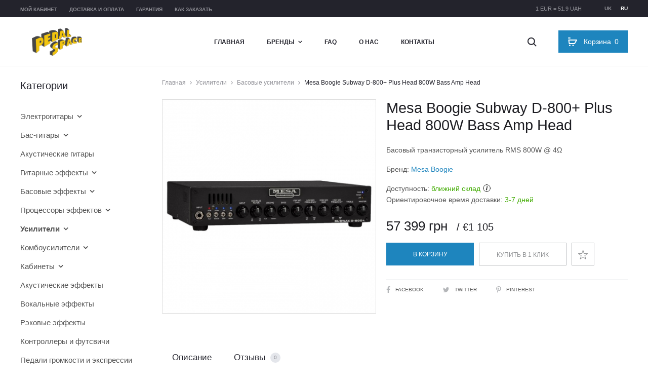

--- FILE ---
content_type: text/html; charset=utf-8
request_url: https://pedalspace.com.ua/ru/amplifiers/bass-amplifiers/mesa-boogie-subway-d-800-plus-head-800w-bass-amp-head/
body_size: 17005
content:
<!DOCTYPE html>
<html lang="ru" prefix="og: http://ogp.me/ns#">
<head>
<!-- Global site tag (gtag.js) - Google Analytics -->
<script async src="https://www.googletagmanager.com/gtag/js?id=UA-119900511-1"></script>
<script>
  window.dataLayer = window.dataLayer || [];
  function gtag(){dataLayer.push(arguments);}
  gtag('js', new Date());

  gtag('config', 'UA-119900511-1');
</script>
<script type="text/javascript">
    WebFontConfig = {
        google: {
            families: ['Montserrat:400,600,700:cyrillic-ext']
        }
    };
    (function(d) {
        var wf = d.createElement('script'), s = d.scripts[0];
        wf.src = 'https://ajax.googleapis.com/ajax/libs/webfont/1.6.26/webfont.js';
        wf.async = true;
        s.parentNode.insertBefore(wf, s);
    })(document);
</script>

<script>
    // Temporarily, until homepage slider which should be hidden on devices is removed
    document.addEventListener('DOMContentLoaded', function () {
        var hasClass = function(element, className) {
            return new RegExp('(\\s|^)' + className + '(\\s|$)').test(element.className);
        };
        if (hasClass(document.body, 'home') && window.innerWidth <= 991) {
            var removeClass = function(element, remove) {
                var newClassName = '';
                var i;
                var classes = element.className.replace(/\s{2,}/g, ' ').split(' ');
                for(i = 0; i < classes.length; i++) {
                    if(classes[i] !== remove) {
                        newClassName += classes[i] + ' ';
                    }
                }
                element.className = newClassName.trim();
            };
            removeClass(document.body, 'header-transparent');
            removeClass(document.body, 'header-text-light');
        }
    });
</script>

<meta charset="UTF-8">
<meta name="viewport" content="width=device-width, initial-scale=1.0">
<link rel="profile" href="http://gmpg.org/xfn/11">
<title>Mesa Boogie Subway D-800+ Plus Head 800W Bass Amp Head: цена, купить в Украине. Басовый транзисторный усилитель RMS 800W @ 4Ω. Фото, описание, обзор, продажа | PedalSpace</title>
<base href="https://pedalspace.com.ua/" />
<meta name="description" content="Купить Басовый транзисторный усилитель RMS 800W @ 4Ω Mesa Boogie Subway D-800+ Plus Head 800W Bass Amp Head от бренда Mesa Boogie в интернет-магазине PedalSpace. Категории: усилители, басовые усилители. Лучшая цена, заказать в Украине, Киеве." />
<meta property="og:title" content="Mesa Boogie Subway D-800+ Plus Head 800W Bass Amp Head: цена, купить в Украине. Басовый транзисторный усилитель RMS 800W @ 4Ω. Фото, описание, обзор, продажа | PedalSpace" />
<meta property="og:type" content="website" />
<meta property="og:url" content="https://pedalspace.com.ua/ru/amplifiers/bass-amplifiers/mesa-boogie-subway-d-800-plus-head-800w-bass-amp-head/" />
<meta property="og:image" content="https://pedalspace.com.ua/image/cache/catalog/products/mesa-boogie-subway-d-800-plus-head-800w-bass-amp-head-450x450.jpg" />
<meta property="og:site_name" content="PedalSpace" />

<link rel="alternate" hreflang="uk" href="https://pedalspace.com.ua/amplifiers/bass-amplifiers/mesa-boogie-subway-d-800-plus-head-800w-bass-amp-head/" />
<link rel="alternate" hreflang="ru" href="https://pedalspace.com.ua/ru/amplifiers/bass-amplifiers/mesa-boogie-subway-d-800-plus-head-800w-bass-amp-head/" />

<link rel="stylesheet" href="catalog/view/javascript/jquery/photoswipe/photoswipe.css" type="text/css" media="all" />
<link rel="stylesheet" href="catalog/view/javascript/jquery/photoswipe/default-skin/default-skin.css" type="text/css" media="all" />
<link rel="stylesheet" href="catalog/view/theme/default/stylesheet/notifywhenavailable.css" type="text/css" media="all" />
<link rel="stylesheet" href="catalog/view/javascript/bootstrap/css/bootstrap.min.css" type="text/css" media="all" />
<link rel="stylesheet" href="catalog/view/javascript/font-awesome/css/font-awesome.min.css" type="text/css" media="all" />
<link rel="stylesheet" href="catalog/view/javascript/ocdev_smart_cart/magnific-popup.css" type="text/css" media="all" />
<link rel="stylesheet" href="catalog/view/theme/pedalspace/stylesheet/ocdev_smart_cart/stylesheet.css" type="text/css" media="all" />
<link rel="stylesheet" href="catalog/view/theme/pedalspace/stylesheet/style.min.v1.3.css" type="text/css" media="all" />

<link rel="canonical" href="https://pedalspace.com.ua/ru/amplifiers/bass-amplifiers/mesa-boogie-subway-d-800-plus-head-800w-bass-amp-head/" />
<link rel="icon" href="https://pedalspace.com.ua/image/catalog/favicon.png" />

<script src="catalog/view/javascript/jquery/jquery-2.1.1.min.js" type="text/javascript"></script>

<script type="text/javascript">
    var langPrefix = 'ru/';
</script>


<script type="application/ld+json">
{"@context":"http:\/\/schema.org\/","@graph":[{"@type":"Organization","name":"PedalSpace","url":"https:\/\/pedalspace.com.ua\/","logo":"https:\/\/pedalspace.com.ua\/image\/catalog\/logo.png"},{"@type":"BreadcrumbList","itemListElement":[{"@type":"ListItem","position":1,"name":"\u0413\u043b\u0430\u0432\u043d\u0430\u044f","item":"https:\/\/pedalspace.com.ua\/ru\/"},{"@type":"ListItem","position":2,"name":"\u0423\u0441\u0438\u043b\u0438\u0442\u0435\u043b\u0438","item":"https:\/\/pedalspace.com.ua\/ru\/amplifiers\/"},{"@type":"ListItem","position":3,"name":"\u0411\u0430\u0441\u043e\u0432\u044b\u0435 \u0443\u0441\u0438\u043b\u0438\u0442\u0435\u043b\u0438","item":"https:\/\/pedalspace.com.ua\/ru\/amplifiers\/bass-amplifiers\/"},{"@type":"ListItem","position":4,"name":"Mesa Boogie Subway D-800+ Plus Head 800W Bass Amp Head"}]},{"@type":"Product","name":"Mesa Boogie Subway D-800+ Plus Head 800W Bass Amp Head","image":"https:\/\/pedalspace.com.ua\/image\/catalog\/products\/mesa-boogie-subway-d-800-plus-head-800w-bass-amp-head.jpg","description":"\u0411\u0430\u0441\u043e\u0432\u044b\u0439 \u0442\u0440\u0430\u043d\u0437\u0438\u0441\u0442\u043e\u0440\u043d\u044b\u0439 \u0443\u0441\u0438\u043b\u0438\u0442\u0435\u043b\u044c RMS 800W @ 4\u03a9","sku":"3296","brand":{"@type":"Thing","name":"Mesa Boogie"},"review":[],"aggregateRating":[],"offers":{"@type":"Offer","priceCurrency":"UAH","price":"57399","availability":"http:\/\/schema.org\/InStock","url":"https:\/\/pedalspace.com.ua\/ru\/amplifiers\/bass-amplifiers\/mesa-boogie-subway-d-800-plus-head-800w-bass-amp-head\/"}}]}</script>
</head>

<body class="woocommerce topbar-enabled header-v2 page-header-style-minimal shop-navigation-ajax product-quickview-enable product-product-3296 single single-product product-style-2 no-page-header sidebar-single-left">

<!--LiveInternet counter--><script type="text/javascript">
new Image().src = "//counter.yadro.ru/hit?r"+
escape(document.referrer)+((typeof(screen)=="undefined")?"":
";s"+screen.width+"*"+screen.height+"*"+(screen.colorDepth?
screen.colorDepth:screen.pixelDepth))+";u"+escape(document.URL)+
";h"+escape(document.title.substring(0,150))+
";"+Math.random();</script><!--/LiveInternet-->

<div id="page" class="site">
    <div id="topbar" class="topbar">
        <div class="sober-container">
            <div class="row">
                <div class="topbar-menu text-left col-md-6">
                    <div class="menu-topbar-menu-ua-container">
                        <ul id="topbar-menu" class="topbar-menu nav-menu">
                            <li><a href="https://pedalspace.com.ua/ru/my-account/">Мой кабинет</a></li>
                                                        <li><a href="https://pedalspace.com.ua/ru/payment-and-delivery/">Доставка и оплата</a></li>
                                                        <li><a href="https://pedalspace.com.ua/ru/warranty/">Гарантия</a></li>
                                                        <li><a href="https://pedalspace.com.ua/ru/how-to-order/">Как заказать</a></li>
                                                    </ul>
                    </div>
                </div>
                <div class="topbar-right topbar-content text-right col-md-6">
                    <ul class="language-switcher">
                                                <li><a class="" lang="uk" hreflang="uk" href="https://pedalspace.com.ua/amplifiers/bass-amplifiers/mesa-boogie-subway-d-800-plus-head-800w-bass-amp-head/">uk</a></li>
                                                <li><a class="current-lang" lang="ru" hreflang="ru" href="https://pedalspace.com.ua/ru/amplifiers/bass-amplifiers/mesa-boogie-subway-d-800-plus-head-800w-bass-amp-head/">ru</a></li>
                                            </ul>
                    <div class="exchange-rate">1 EUR = 51.9 UAH</div>
                </div>
            </div>
        </div>
    </div>

    <header id="masthead" class="site-header headroom" role="banner">
        <div class="sober-container clearfix">
            <div class="row">
                <div class="mobile-nav-toggle col-xs-3 col-sm-3 col-md-3 hidden-lg">
                    <span class="toggle-nav" data-target="mobile-menu"><span class="icon-nav"></span></span>
                </div>

                <div class="site-branding col-xs-6 col-sm-6 col-md-6 col-lg-3">
                    <a href="https://pedalspace.com.ua/ru/" class="logo col-xs-6 col-sm-6 col-md-12 col-lg-12">
                        <img src="https://pedalspace.com.ua/image/catalog/logo.png" alt="PedalSpace" class="logo-dark">
                    </a>
                </div><!-- .site-branding -->

                <nav id="site-navigation" class="main-navigation site-navigation hidden-xs hidden-sm hidden-md col-lg-6">
                    <ul id="menu-primary-menu-ua" class="nav-menu">
                        <li><a href="https://pedalspace.com.ua/ru/">Главная</a></li>
                        <li class="brands_megamenu menu-item-has-children">
                            <a>Бренды</a>
                            <ul class="sub-menu mega-menu-container">
                                
                                <li class="mega-sub-menu col-md-2">
                                    <ul class="sub-menu">
                                        
                                        <li><a href="https://pedalspace.com.ua/ru/65amps/">65Amps</a></li>
                                        
                                        <li><a href="https://pedalspace.com.ua/ru/aalberg-audio/">Aalberg Audio</a></li>
                                        
                                        <li><a href="https://pedalspace.com.ua/ru/abasi-guitars/">Abasi Guitars</a></li>
                                        
                                        <li><a href="https://pedalspace.com.ua/ru/aclam-guitars/">Aclam Guitars</a></li>
                                        
                                        <li><a href="https://pedalspace.com.ua/ru/acus-sound/">Acus Sound</a></li>
                                        
                                        <li><a href="https://pedalspace.com.ua/ru/aer/">AER</a></li>
                                        
                                        <li><a href="https://pedalspace.com.ua/ru/aguilar/">Aguilar</a></li>
                                        
                                        <li><a href="https://pedalspace.com.ua/ru/alexander-pedals/">Alexander Pedals</a></li>
                                        
                                        <li><a href="https://pedalspace.com.ua/ru/allpedal/">AllPedal</a></li>
                                        
                                        <li><a href="https://pedalspace.com.ua/ru/ampeg/">Ampeg</a></li>
                                        
                                        <li><a href="https://pedalspace.com.ua/ru/amptweaker/">Amptweaker</a></li>
                                        
                                        <li><a href="https://pedalspace.com.ua/ru/amt-electronics/">AMT Electronics</a></li>
                                        
                                        <li><a href="https://pedalspace.com.ua/ru/analog-alien/">Analog Alien</a></li>
                                        
                                        <li><a href="https://pedalspace.com.ua/ru/anasounds/">Anasounds</a></li>
                                        
                                        <li><a href="https://pedalspace.com.ua/ru/api-audio/">API Audio</a></li>
                                        
                                        <li><a href="https://pedalspace.com.ua/ru/artec-sound/">Artec Sound</a></li>
                                        
                                        <li><a href="https://pedalspace.com.ua/ru/ashdown-engineering/">Ashdown Engineering</a></li>
                                        
                                        <li><a href="https://pedalspace.com.ua/ru/audio-sprockets/">Audio Sprockets</a></li>
                                        
                                        <li><a href="https://pedalspace.com.ua/ru/bad-cat-amps/">Bad Cat Amps</a></li>
                                        
                                        <li><a href="https://pedalspace.com.ua/ru/bae-audio/">BAE Audio</a></li>
                                        
                                        <li><a href="https://pedalspace.com.ua/ru/bbe-sound/">BBE Sound</a></li>
                                        
                                        <li><a href="https://pedalspace.com.ua/ru/beetronics-fx/">Beetronics FX</a></li>
                                        
                                        <li><a href="https://pedalspace.com.ua/ru/behringer/">Behringer</a></li>
                                        
                                        <li><a href="https://pedalspace.com.ua/ru/benson-amps/">Benson Amps</a></li>
                                        
                                        <li><a href="https://pedalspace.com.ua/ru/big-joe-stomp-box-company/">Big Joe Stomp Box Company</a></li>
                                        
                                        <li><a href="https://pedalspace.com.ua/ru/blackstar-amplification/">Blackstar Amplification</a></li>
                                        
                                        <li><a href="https://pedalspace.com.ua/ru/bluguitar/">BluGuitar</a></li>
                                        
                                        <li><a href="https://pedalspace.com.ua/ru/bogner-amplification/">Bogner Amplification</a></li>
                                        
                                        <li><a href="https://pedalspace.com.ua/ru/boss/">Boss</a></li>
                                        
                                        <li><a href="https://pedalspace.com.ua/ru/british-pedal-company/">British Pedal Company</a></li>
                                        
                                        <li><a href="https://pedalspace.com.ua/ru/brunetti-tube-amplification/">Brunetti Tube Amplification</a></li>
                                        
                                        <li><a href="https://pedalspace.com.ua/ru/budda-amplification/">Budda Amplification</a></li>
                                        
                                        <li><a href="https://pedalspace.com.ua/ru/bugera/">Bugera</a></li>
                                        
                                        <li><a href="https://pedalspace.com.ua/ru/carl-martin-effects-pedals/">Carl Martin Effects Pedals</a></li>
                                        
                                        <li><a href="https://pedalspace.com.ua/ru/caroline-guitar-company/">Caroline Guitar Company</a></li>
                                        
                                        <li><a href="https://pedalspace.com.ua/ru/carvin/">Carvin</a></li>
                                        
                                        <li><a href="https://pedalspace.com.ua/ru/catalinbread/">Catalinbread</a></li>
                                        
                                        <li><a href="https://pedalspace.com.ua/ru/chapman-guitars/">Chapman Guitars</a></li>
                                        
                                        <li><a href="https://pedalspace.com.ua/ru/chase-bliss-audio/">Chase Bliss Audio</a></li>
                                        
                                        <li><a href="https://pedalspace.com.ua/ru/chicago-iron/">Chicago Iron</a></li>
                                        
                                        <li><a href="https://pedalspace.com.ua/ru/cioks/">Cioks</a></li>
                                        
                                        <li><a href="https://pedalspace.com.ua/ru/collision-devices/">Collision Devices</a></li>
                                        
                                        <li><a href="https://pedalspace.com.ua/ru/cornell-custom-amplification/">Cornell Custom Amplification</a></li>
                                        
                                        <li><a href="https://pedalspace.com.ua/ru/cornerstone/">Cornerstone</a></li>
                                        
                                        <li><a href="https://pedalspace.com.ua/ru/cort/">Cort</a></li>
                                        
                                        <li><a href="https://pedalspace.com.ua/ru/crazy-tube-circuits/">Crazy Tube Circuits</a></li>
                                        
                                        <li><a href="https://pedalspace.com.ua/ru/danelectro-guitars/">Danelectro Guitars</a></li>
                                        
                                        <li><a href="https://pedalspace.com.ua/ru/daredevil-pedals/">Daredevil Pedals</a></li>
                                        
                                        <li><a href="https://pedalspace.com.ua/ru/darkglass-electronics/">Darkglass Electronics</a></li>
                                        
                                        <li><a href="https://pedalspace.com.ua/ru/dawner-prince-electronics/">Dawner Prince Electronics</a></li>
                                        
                                        <li><a href="https://pedalspace.com.ua/ru/death-by-audio/">Death By Audio</a></li>
                                        
                                        <li><a href="https://pedalspace.com.ua/ru/demeter/">Demeter</a></li>
                                                                            </ul>
                                </li>
                                
                                <li class="mega-sub-menu col-md-2">
                                    <ul class="sub-menu">
                                        
                                        <li><a href="https://pedalspace.com.ua/ru/diamond-pedals/">Diamond Pedals</a></li>
                                        
                                        <li><a href="https://pedalspace.com.ua/ru/diezel/">Diezel</a></li>
                                        
                                        <li><a href="https://pedalspace.com.ua/ru/digitech-guitar-effects/">DigiTech Guitar Effects</a></li>
                                        
                                        <li><a href="https://pedalspace.com.ua/ru/dingwall/">Dingwall</a></li>
                                        
                                        <li><a href="https://pedalspace.com.ua/ru/dr-scientist/">Dr. Scientist</a></li>
                                        
                                        <li><a href="https://pedalspace.com.ua/ru/dreadbox/">Dreadbox</a></li>
                                        
                                        <li><a href="https://pedalspace.com.ua/ru/drumport-stomptech/">Drumport StompTech</a></li>
                                        
                                        <li><a href="https://pedalspace.com.ua/ru/drybell/">DryBell</a></li>
                                        
                                        <li><a href="https://pedalspace.com.ua/ru/dsm-humboldt-simplifier/">DSM & Humboldt Simplifier</a></li>
                                        
                                        <li><a href="https://pedalspace.com.ua/ru/duesenberg-guitars/">Duesenberg Guitars</a></li>
                                        
                                        <li><a href="https://pedalspace.com.ua/ru/dunlop/">Dunlop</a></li>
                                        
                                        <li><a href="https://pedalspace.com.ua/ru/dv-mark/">DV Mark</a></li>
                                        
                                        <li><a href="https://pedalspace.com.ua/ru/dwarfcraft-devices/">Dwarfcraft Devices</a></li>
                                        
                                        <li><a href="https://pedalspace.com.ua/ru/e-w-s/">E.W.S.</a></li>
                                        
                                        <li><a href="https://pedalspace.com.ua/ru/earthquaker-devices/">EarthQuaker Devices</a></li>
                                        
                                        <li><a href="https://pedalspace.com.ua/ru/ebs/">EBS</a></li>
                                        
                                        <li><a href="https://pedalspace.com.ua/ru/echo-fix/">Echo Fix</a></li>
                                        
                                        <li><a href="https://pedalspace.com.ua/ru/eden-amps/">Eden Amps</a></li>
                                        
                                        <li><a href="https://pedalspace.com.ua/ru/egnater-amplification/">Egnater Amplification</a></li>
                                        
                                        <li><a href="https://pedalspace.com.ua/ru/eich-amps/">Eich Amps</a></li>
                                        
                                        <li><a href="https://pedalspace.com.ua/ru/electro-harmonix/">Electro-Harmonix</a></li>
                                        
                                        <li><a href="https://pedalspace.com.ua/ru/elektron/">Elektron</a></li>
                                        
                                        <li><a href="https://pedalspace.com.ua/ru/elfring-amps/">Elfring Amps</a></li>
                                        
                                        <li><a href="https://pedalspace.com.ua/ru/elite-acoustics/">Elite Acoustics</a></li>
                                        
                                        <li><a href="https://pedalspace.com.ua/ru/emerson-custom/">Emerson Custom</a></li>
                                        
                                        <li><a href="https://pedalspace.com.ua/ru/emma-electronics/">EMMA Electronics</a></li>
                                        
                                        <li><a href="https://pedalspace.com.ua/ru/empress-effects/">Empress Effects</a></li>
                                        
                                        <li><a href="https://pedalspace.com.ua/ru/endorphin-es/">Endorphin.es</a></li>
                                        
                                        <li><a href="https://pedalspace.com.ua/ru/engl/">Engl</a></li>
                                        
                                        <li><a href="https://pedalspace.com.ua/ru/ernie-ball/">Ernie Ball</a></li>
                                        
                                        <li><a href="https://pedalspace.com.ua/ru/esp/">ESP</a></li>
                                        
                                        <li><a href="https://pedalspace.com.ua/ru/eventide/">Eventide</a></li>
                                        
                                        <li><a href="https://pedalspace.com.ua/ru/evh-gear/">EVH Gear</a></li>
                                        
                                        <li><a href="https://pedalspace.com.ua/ru/fairfield-circuitry/">Fairfield Circuitry</a></li>
                                        
                                        <li><a href="https://pedalspace.com.ua/ru/fame/">Fame</a></li>
                                        
                                        <li><a href="https://pedalspace.com.ua/ru/fender/">Fender</a></li>
                                        
                                        <li><a href="https://pedalspace.com.ua/ru/fishman/">Fishman</a></li>
                                        
                                        <li><a href="https://pedalspace.com.ua/ru/flamma-innovation/">Flamma Innovation</a></li>
                                        
                                        <li><a href="https://pedalspace.com.ua/ru/fomofx/">FOMOfx</a></li>
                                        
                                        <li><a href="https://pedalspace.com.ua/ru/fortin-amplification/">Fortin Amplification</a></li>
                                        
                                        <li><a href="https://pedalspace.com.ua/ru/foxgear-pedals/">FoxGear Pedals</a></li>
                                        
                                        <li><a href="https://pedalspace.com.ua/ru/foxpedal/">Foxpedal</a></li>
                                        
                                        <li><a href="https://pedalspace.com.ua/ru/foxrox-electronics/">Foxrox Electronics</a></li>
                                        
                                        <li><a href="https://pedalspace.com.ua/ru/framus-amps/">Framus Amps</a></li>
                                        
                                        <li><a href="https://pedalspace.com.ua/ru/frantone-electronics/">Frantone Electronics</a></li>
                                        
                                        <li><a href="https://pedalspace.com.ua/ru/fredric-effects/">Fredric Effects</a></li>
                                        
                                        <li><a href="https://pedalspace.com.ua/ru/friedman-amplification/">Friedman Amplification</a></li>
                                        
                                        <li><a href="https://pedalspace.com.ua/ru/fulltone/">Fulltone</a></li>
                                        
                                        <li><a href="https://pedalspace.com.ua/ru/g-lab/">G-Lab</a></li>
                                        
                                        <li><a href="https://pedalspace.com.ua/ru/gallien-krueger/">Gallien-Krueger</a></li>
                                        
                                        <li><a href="https://pedalspace.com.ua/ru/gamechanger-audio/">Gamechanger Audio</a></li>
                                        
                                        <li><a href="https://pedalspace.com.ua/ru/genzler-amplification/">Genzler Amplification</a></li>
                                                                            </ul>
                                </li>
                                
                                <li class="mega-sub-menu col-md-2">
                                    <ul class="sub-menu">
                                        
                                        <li><a href="https://pedalspace.com.ua/ru/gerhat-pedals/">Gerhat Pedals</a></li>
                                        
                                        <li><a href="https://pedalspace.com.ua/ru/gfi-system/">GFI System</a></li>
                                        
                                        <li><a href="https://pedalspace.com.ua/ru/glockenklang/">Glockenklang</a></li>
                                        
                                        <li><a href="https://pedalspace.com.ua/ru/gr-bass/">GR Bass</a></li>
                                        
                                        <li><a href="https://pedalspace.com.ua/ru/grace-design/">Grace Design</a></li>
                                        
                                        <li><a href="https://pedalspace.com.ua/ru/greenhouse-effects/">Greenhouse Effects</a></li>
                                        
                                        <li><a href="https://pedalspace.com.ua/ru/greer-amps/">Greer Amps</a></li>
                                        
                                        <li><a href="https://pedalspace.com.ua/ru/grobert-effects/">Grobert Effects</a></li>
                                        
                                        <li><a href="https://pedalspace.com.ua/ru/ground-fx/">Ground FX</a></li>
                                        
                                        <li><a href="https://pedalspace.com.ua/ru/gurus-amps/">Gurus Amps</a></li>
                                        
                                        <li><a href="https://pedalspace.com.ua/ru/gus-g/">Gus G</a></li>
                                        
                                        <li><a href="https://pedalspace.com.ua/ru/hamstead-soundworks/">Hamstead Soundworks</a></li>
                                        
                                        <li><a href="https://pedalspace.com.ua/ru/harley-benton/">Harley Benton</a></li>
                                        
                                        <li><a href="https://pedalspace.com.ua/ru/hartke/">Hartke</a></li>
                                        
                                        <li><a href="https://pedalspace.com.ua/ru/headrush/">HeadRush</a></li>
                                        
                                        <li><a href="https://pedalspace.com.ua/ru/heet-sound-products/">Heet Sound Products</a></li>
                                        
                                        <li><a href="https://pedalspace.com.ua/ru/hesu-amps/">HESU Amps</a></li>
                                        
                                        <li><a href="https://pedalspace.com.ua/ru/honey-bee-amps/">Honey Bee Amps</a></li>
                                        
                                        <li><a href="https://pedalspace.com.ua/ru/horizon-devices/">Horizon Devices</a></li>
                                        
                                        <li><a href="https://pedalspace.com.ua/ru/hotone-audio/">Hotone Audio</a></li>
                                        
                                        <li><a href="https://pedalspace.com.ua/ru/hudson-electronics/">Hudson Electronics</a></li>
                                        
                                        <li><a href="https://pedalspace.com.ua/ru/hughes-kettner/">Hughes & Kettner</a></li>
                                        
                                        <li><a href="https://pedalspace.com.ua/ru/ibanez/">Ibanez</a></li>
                                        
                                        <li><a href="https://pedalspace.com.ua/ru/ik-multimedia/">IK Multimedia</a></li>
                                        
                                        <li><a href="https://pedalspace.com.ua/ru/isp-technologies/">ISP Technologies</a></li>
                                        
                                        <li><a href="https://pedalspace.com.ua/ru/j-rockett-audio-designs/">J. Rockett Audio Designs</a></li>
                                        
                                        <li><a href="https://pedalspace.com.ua/ru/jackson-audio/">Jackson Audio</a></li>
                                        
                                        <li><a href="https://pedalspace.com.ua/ru/jackson-guitars/">Jackson Guitars</a></li>
                                        
                                        <li><a href="https://pedalspace.com.ua/ru/jam-pedals/">JAM Pedals</a></li>
                                        
                                        <li><a href="https://pedalspace.com.ua/ru/jhs-pedals/">JHS Pedals</a></li>
                                        
                                        <li><a href="https://pedalspace.com.ua/ru/joyo/">Joyo</a></li>
                                        
                                        <li><a href="https://pedalspace.com.ua/ru/jptr-fx/">JPTR FX</a></li>
                                        
                                        <li><a href="https://pedalspace.com.ua/ru/kasleder-fx/">Kasleder FX</a></li>
                                        
                                        <li><a href="https://pedalspace.com.ua/ru/keeler-designs/">Keeler Designs</a></li>
                                        
                                        <li><a href="https://pedalspace.com.ua/ru/keeley-electronics/">Keeley Electronics</a></li>
                                        
                                        <li><a href="https://pedalspace.com.ua/ru/kemper-amps/">Kemper Amps</a></li>
                                        
                                        <li><a href="https://pedalspace.com.ua/ru/kernom/">Kernom</a></li>
                                        
                                        <li><a href="https://pedalspace.com.ua/ru/khdk-electronics/">KHDK Electronics</a></li>
                                        
                                        <li><a href="https://pedalspace.com.ua/ru/klirrton-manufaktur/">KlirrTon ManufaktuR</a></li>
                                        
                                        <li><a href="https://pedalspace.com.ua/ru/klon/">Klon</a></li>
                                        
                                        <li><a href="https://pedalspace.com.ua/ru/kma-machines/">KMA Machines</a></li>
                                        
                                        <li><a href="https://pedalspace.com.ua/ru/koch-guitar-electronics/">Koch Guitar Electronics</a></li>
                                        
                                        <li><a href="https://pedalspace.com.ua/ru/komet-amplification/">Komet Amplification</a></li>
                                        
                                        <li><a href="https://pedalspace.com.ua/ru/korg/">Korg</a></li>
                                        
                                        <li><a href="https://pedalspace.com.ua/ru/kyro-audio/">KYRO Audio</a></li>
                                        
                                        <li><a href="https://pedalspace.com.ua/ru/l-r-baggs/">L.R. Baggs</a></li>
                                        
                                        <li><a href="https://pedalspace.com.ua/ru/laney-amplification/">Laney Amplification</a></li>
                                        
                                        <li><a href="https://pedalspace.com.ua/ru/lastgasp-art-laboratories/">Lastgasp Art Laboratories</a></li>
                                        
                                        <li><a href="https://pedalspace.com.ua/ru/lehle/">Lehle</a></li>
                                        
                                        <li><a href="https://pedalspace.com.ua/ru/lexicon-pro/">Lexicon Pro</a></li>
                                        
                                        <li><a href="https://pedalspace.com.ua/ru/line-6/">Line 6</a></li>
                                        
                                        <li><a href="https://pedalspace.com.ua/ru/lone-wolf-audio/">Lone Wolf Audio</a></li>
                                                                            </ul>
                                </li>
                                
                                <li class="mega-sub-menu col-md-2">
                                    <ul class="sub-menu">
                                        
                                        <li><a href="https://pedalspace.com.ua/ru/lounsberry-pedals/">Lounsberry Pedals</a></li>
                                        
                                        <li><a href="https://pedalspace.com.ua/ru/lovepedal/">Lovepedal</a></li>
                                        
                                        <li><a href="https://pedalspace.com.ua/ru/lunastone/">LunaStone</a></li>
                                        
                                        <li><a href="https://pedalspace.com.ua/ru/mad-professor/">Mad Professor</a></li>
                                        
                                        <li><a href="https://pedalspace.com.ua/ru/maestro/">Maestro</a></li>
                                        
                                        <li><a href="https://pedalspace.com.ua/ru/magnatone-amplifiers/">Magnatone Amplifiers</a></li>
                                        
                                        <li><a href="https://pedalspace.com.ua/ru/magnetic-effects/">Magnetic Effects</a></li>
                                        
                                        <li><a href="https://pedalspace.com.ua/ru/malekko-heavy-industry/">Malekko Heavy Industry</a></li>
                                        
                                        <li><a href="https://pedalspace.com.ua/ru/marcus-miller/">Marcus Miller</a></li>
                                        
                                        <li><a href="https://pedalspace.com.ua/ru/markbass/">Markbass</a></li>
                                        
                                        <li><a href="https://pedalspace.com.ua/ru/marleaux/">Marleaux</a></li>
                                        
                                        <li><a href="https://pedalspace.com.ua/ru/marshall/">Marshall</a></li>
                                        
                                        <li><a href="https://pedalspace.com.ua/ru/massive-unity/">Massive Unity</a></li>
                                        
                                        <li><a href="https://pedalspace.com.ua/ru/matthews-effects/">Matthews Effects</a></li>
                                        
                                        <li><a href="https://pedalspace.com.ua/ru/maxon/">Maxon</a></li>
                                        
                                        <li><a href="https://pedalspace.com.ua/ru/meinl-percussion/">Meinl Percussion</a></li>
                                        
                                        <li><a href="https://pedalspace.com.ua/ru/meris/">Meris</a></li>
                                        
                                        <li class="current-menu-item"><a href="https://pedalspace.com.ua/ru/mesa-boogie/">Mesa Boogie</a></li>
                                        
                                        <li><a href="https://pedalspace.com.ua/ru/mi-audio/">MI Audio</a></li>
                                        
                                        <li><a href="https://pedalspace.com.ua/ru/mission-engineering/">Mission Engineering</a></li>
                                        
                                        <li><a href="https://pedalspace.com.ua/ru/mod-devices/">MOD Devices</a></li>
                                        
                                        <li><a href="https://pedalspace.com.ua/ru/moen-fx/">Moen FX</a></li>
                                        
                                        <li><a href="https://pedalspace.com.ua/ru/mojo-hand-fx/">Mojo Hand FX</a></li>
                                        
                                        <li><a href="https://pedalspace.com.ua/ru/mooer-audio/">Mooer Audio</a></li>
                                        
                                        <li><a href="https://pedalspace.com.ua/ru/moog/">Moog</a></li>
                                        
                                        <li><a href="https://pedalspace.com.ua/ru/morgan-amplification/">Morgan Amplification</a></li>
                                        
                                        <li><a href="https://pedalspace.com.ua/ru/morley/">Morley</a></li>
                                        
                                        <li><a href="https://pedalspace.com.ua/ru/morpheus/">Morpheus</a></li>
                                        
                                        <li><a href="https://pedalspace.com.ua/ru/mr-black-pedals/">Mr. Black Pedals</a></li>
                                        
                                        <li><a href="https://pedalspace.com.ua/ru/musician-sound-design/">Musician Sound Design</a></li>
                                        
                                        <li><a href="https://pedalspace.com.ua/ru/musicom-lab/">Musicom Lab</a></li>
                                        
                                        <li><a href="https://pedalspace.com.ua/ru/mxr/">MXR</a></li>
                                        
                                        <li><a href="https://pedalspace.com.ua/ru/mythos-pedals/">Mythos Pedals</a></li>
                                        
                                        <li><a href="https://pedalspace.com.ua/ru/neo-instruments/">Neo Instruments</a></li>
                                        
                                        <li><a href="https://pedalspace.com.ua/ru/neunaber-audio/">Neunaber Audio</a></li>
                                        
                                        <li><a href="https://pedalspace.com.ua/ru/neural-dsp/">Neural DSP</a></li>
                                        
                                        <li><a href="https://pedalspace.com.ua/ru/noise-engineering/">Noise Engineering</a></li>
                                        
                                        <li><a href="https://pedalspace.com.ua/ru/nordvang-custom/">Nordvang Custom</a></li>
                                        
                                        <li><a href="https://pedalspace.com.ua/ru/nux/">NUX</a></li>
                                        
                                        <li><a href="https://pedalspace.com.ua/ru/oddfellow-fx/">Oddfellow FX</a></li>
                                        
                                        <li><a href="https://pedalspace.com.ua/ru/okko-fx/">OKKO FX</a></li>
                                        
                                        <li><a href="https://pedalspace.com.ua/ru/old-blood-noise-endeavors/">Old Blood Noise Endeavors</a></li>
                                        
                                        <li><a href="https://pedalspace.com.ua/ru/one-control/">One Control</a></li>
                                        
                                        <li><a href="https://pedalspace.com.ua/ru/opfxs/">OPFXS</a></li>
                                        
                                        <li><a href="https://pedalspace.com.ua/ru/orange-amps/">Orange Amps</a></li>
                                        
                                        <li><a href="https://pedalspace.com.ua/ru/origin-effects/">Origin Effects</a></li>
                                        
                                        <li><a href="https://pedalspace.com.ua/ru/orion-effekte/">Orion Effekte</a></li>
                                        
                                        <li><a href="https://pedalspace.com.ua/ru/ortega-guitars/">Ortega Guitars</a></li>
                                        
                                        <li><a href="https://pedalspace.com.ua/ru/palmer-musical-instruments/">Palmer Musical Instruments</a></li>
                                        
                                        <li><a href="https://pedalspace.com.ua/ru/panda-audio/">Panda Audio</a></li>
                                        
                                        <li><a href="https://pedalspace.com.ua/ru/peavey-electronics/">Peavey Electronics</a></li>
                                        
                                        <li><a href="https://pedalspace.com.ua/ru/peterson/">Peterson</a></li>
                                                                            </ul>
                                </li>
                                
                                <li class="mega-sub-menu col-md-2">
                                    <ul class="sub-menu">
                                        
                                        <li><a href="https://pedalspace.com.ua/ru/pettyjohn-electronics/">Pettyjohn Electronics</a></li>
                                        
                                        <li><a href="https://pedalspace.com.ua/ru/phil-jones-bass/">Phil Jones Bass</a></li>
                                        
                                        <li><a href="https://pedalspace.com.ua/ru/pigtronix/">Pigtronix</a></li>
                                        
                                        <li><a href="https://pedalspace.com.ua/ru/poly-effects/">Poly Effects</a></li>
                                        
                                        <li><a href="https://pedalspace.com.ua/ru/polyend/">Polyend</a></li>
                                        
                                        <li><a href="https://pedalspace.com.ua/ru/positive-grid/">Positive Grid</a></li>
                                        
                                        <li><a href="https://pedalspace.com.ua/ru/pro-tone-pedals/">Pro Tone Pedals</a></li>
                                        
                                        <li><a href="https://pedalspace.com.ua/ru/proco-sound/">ProCo Sound</a></li>
                                        
                                        <li><a href="https://pedalspace.com.ua/ru/providence/">Providence</a></li>
                                        
                                        <li><a href="https://pedalspace.com.ua/ru/prs-guitars/">PRS Guitars</a></li>
                                        
                                        <li><a href="https://pedalspace.com.ua/ru/pur-cajon/">PUR Cajon</a></li>
                                        
                                        <li><a href="https://pedalspace.com.ua/ru/pushking-pedals/">Pushking Pedals</a></li>
                                        
                                        <li><a href="https://pedalspace.com.ua/ru/quilter/">Quilter</a></li>
                                        
                                        <li><a href="https://pedalspace.com.ua/ru/rabbit-hole-fx/">Rabbit Hole FX</a></li>
                                        
                                        <li><a href="https://pedalspace.com.ua/ru/radial-engineering/">Radial Engineering</a></li>
                                        
                                        <li><a href="https://pedalspace.com.ua/ru/rainger-fx/">Rainger FX</a></li>
                                        
                                        <li><a href="https://pedalspace.com.ua/ru/ramble-fx/">Ramble FX</a></li>
                                        
                                        <li><a href="https://pedalspace.com.ua/ru/randale-pedale/">Randale Pedale</a></li>
                                        
                                        <li><a href="https://pedalspace.com.ua/ru/real-mccoy-custom/">Real McCoy Custom</a></li>
                                        
                                        <li><a href="https://pedalspace.com.ua/ru/recording-king/">Recording King</a></li>
                                        
                                        <li><a href="https://pedalspace.com.ua/ru/red-panda/">Red Panda</a></li>
                                        
                                        <li><a href="https://pedalspace.com.ua/ru/red-sun-fx/">Red Sun FX</a></li>
                                        
                                        <li><a href="https://pedalspace.com.ua/ru/red-witch-pedals/">Red Witch Pedals</a></li>
                                        
                                        <li><a href="https://pedalspace.com.ua/ru/retro-mechanical-labs/">Retro Mechanical Labs</a></li>
                                        
                                        <li><a href="https://pedalspace.com.ua/ru/revv-amplification-inc/">Revv Amplification Inc</a></li>
                                        
                                        <li><a href="https://pedalspace.com.ua/ru/rivera-amplification/">Rivera Amplification</a></li>
                                        
                                        <li><a href="https://pedalspace.com.ua/ru/rockboard/">Rockboard</a></li>
                                        
                                        <li><a href="https://pedalspace.com.ua/ru/rocktron/">Rocktron</a></li>
                                        
                                        <li><a href="https://pedalspace.com.ua/ru/rodenberg-amplification/">Rodenberg Amplification</a></li>
                                        
                                        <li><a href="https://pedalspace.com.ua/ru/roger-mayer/">Roger Mayer</a></li>
                                        
                                        <li><a href="https://pedalspace.com.ua/ru/roland/">Roland</a></li>
                                        
                                        <li><a href="https://pedalspace.com.ua/ru/root/">Root</a></li>
                                        
                                        <li><a href="https://pedalspace.com.ua/ru/sadowsky-guitars/">Sadowsky Guitars</a></li>
                                        
                                        <li><a href="https://pedalspace.com.ua/ru/schertler/">Schertler</a></li>
                                        
                                        <li><a href="https://pedalspace.com.ua/ru/seymour-duncan/">Seymour Duncan</a></li>
                                        
                                        <li><a href="https://pedalspace.com.ua/ru/sheeran-loopers/">Sheeran Loopers</a></li>
                                        
                                        <li><a href="https://pedalspace.com.ua/ru/signal-cheyne/">Signal Cheyne</a></li>
                                        
                                        <li><a href="https://pedalspace.com.ua/ru/singular-sound/">Singular Sound</a></li>
                                        
                                        <li><a href="https://pedalspace.com.ua/ru/sinvertek/">Sinvertek</a></li>
                                        
                                        <li><a href="https://pedalspace.com.ua/ru/snake-oil-fine-instruments/">Snake Oil Fine Instruments</a></li>
                                        
                                        <li><a href="https://pedalspace.com.ua/ru/snazzy-fx/">Snazzy FX</a></li>
                                        
                                        <li><a href="https://pedalspace.com.ua/ru/solar-guitars/">Solar Guitars</a></li>
                                        
                                        <li><a href="https://pedalspace.com.ua/ru/index.php?route=product/manufacturer/info&amp;manufacturer_id=616">Solar Guitars</a></li>
                                        
                                        <li><a href="https://pedalspace.com.ua/ru/soldano/">Soldano</a></li>
                                        
                                        <li><a href="https://pedalspace.com.ua/ru/solidgoldfx/">SolidGoldFX</a></li>
                                        
                                        <li><a href="https://pedalspace.com.ua/ru/solodallas/">SoloDallas</a></li>
                                        
                                        <li><a href="https://pedalspace.com.ua/ru/soma-laboratory/">SOMA Laboratory</a></li>
                                        
                                        <li><a href="https://pedalspace.com.ua/ru/sonic-research/">Sonic Research</a></li>
                                        
                                        <li><a href="https://pedalspace.com.ua/ru/sonicsmith/">Sonicsmith</a></li>
                                        
                                        <li><a href="https://pedalspace.com.ua/ru/sonuus/">Sonuus</a></li>
                                        
                                        <li><a href="https://pedalspace.com.ua/ru/source-audio/">Source Audio</a></li>
                                        
                                        <li><a href="https://pedalspace.com.ua/ru/spaceman-effects/">Spaceman Effects</a></li>
                                                                            </ul>
                                </li>
                                
                                <li class="mega-sub-menu col-md-2">
                                    <ul class="sub-menu">
                                        
                                        <li><a href="https://pedalspace.com.ua/ru/squier/">Squier</a></li>
                                        
                                        <li><a href="https://pedalspace.com.ua/ru/stagg/">Stagg</a></li>
                                        
                                        <li><a href="https://pedalspace.com.ua/ru/stone-deaf/">Stone Deaf</a></li>
                                        
                                        <li><a href="https://pedalspace.com.ua/ru/strymon/">Strymon</a></li>
                                        
                                        <li><a href="https://pedalspace.com.ua/ru/subdecay/">Subdecay</a></li>
                                        
                                        <li><a href="https://pedalspace.com.ua/ru/suhr-guitars/">Suhr Guitars</a></li>
                                        
                                        <li><a href="https://pedalspace.com.ua/ru/supro-pedals/">Supro Pedals</a></li>
                                        
                                        <li><a href="https://pedalspace.com.ua/ru/surfy-industries/">Surfy Industries</a></li>
                                        
                                        <li><a href="https://pedalspace.com.ua/ru/synergy-amps/">Synergy Amps</a></li>
                                        
                                        <li><a href="https://pedalspace.com.ua/ru/t-rex-effects/">T-Rex Effects</a></li>
                                        
                                        <li><a href="https://pedalspace.com.ua/ru/takamine/">Takamine</a></li>
                                        
                                        <li><a href="https://pedalspace.com.ua/ru/taurus-pedals/">Taurus Pedals</a></li>
                                        
                                        <li><a href="https://pedalspace.com.ua/ru/tc-electronic/">TC Electronic</a></li>
                                        
                                        <li><a href="https://pedalspace.com.ua/ru/tc-helicon/">TC-Helicon</a></li>
                                        
                                        <li><a href="https://pedalspace.com.ua/ru/tech-21/">Tech 21</a></li>
                                        
                                        <li><a href="https://pedalspace.com.ua/ru/teisco/">Teisco</a></li>
                                        
                                        <li><a href="https://pedalspace.com.ua/ru/thermion/">Thermion</a></li>
                                        
                                        <li><a href="https://pedalspace.com.ua/ru/thorndal/">Thorndal</a></li>
                                        
                                        <li><a href="https://pedalspace.com.ua/ru/thorpyfx/">ThorpyFX</a></li>
                                        
                                        <li><a href="https://pedalspace.com.ua/ru/tone-king/">Tone King</a></li>
                                        
                                        <li><a href="https://pedalspace.com.ua/ru/tonewoodamp/">ToneWoodAmp</a></li>
                                        
                                        <li><a href="https://pedalspace.com.ua/ru/trace-elliot/">Trace Elliot</a></li>
                                        
                                        <li><a href="https://pedalspace.com.ua/ru/trickfish-amplification/">Trickfish Amplification</a></li>
                                        
                                        <li><a href="https://pedalspace.com.ua/ru/truetone/">Truetone</a></li>
                                        
                                        <li><a href="https://pedalspace.com.ua/ru/tsakalis-audio-works/">Tsakalis Audio Works</a></li>
                                        
                                        <li><a href="https://pedalspace.com.ua/ru/two-notes-audio-engineering/">Two Notes Audio Engineering</a></li>
                                        
                                        <li><a href="https://pedalspace.com.ua/ru/universal-audio/">Universal Audio</a></li>
                                        
                                        <li><a href="https://pedalspace.com.ua/ru/vahlbruch-fx/">Vahlbruch FX</a></li>
                                        
                                        <li><a href="https://pedalspace.com.ua/ru/valeton/">Valeton</a></li>
                                        
                                        <li><a href="https://pedalspace.com.ua/ru/vemuram-custom-pedals/">Vemuram Custom Pedals</a></li>
                                        
                                        <li><a href="https://pedalspace.com.ua/ru/vertex-effects/">Vertex Effects</a></li>
                                        
                                        <li><a href="https://pedalspace.com.ua/ru/victory-amps/">Victory Amps</a></li>
                                        
                                        <li><a href="https://pedalspace.com.ua/ru/voodoo-lab/">Voodoo Lab</a></li>
                                        
                                        <li><a href="https://pedalspace.com.ua/ru/vox-amps/">Vox Amps</a></li>
                                        
                                        <li><a href="https://pedalspace.com.ua/ru/vs-audio/">VS Audio</a></li>
                                        
                                        <li><a href="https://pedalspace.com.ua/ru/walrus-audio/">Walrus Audio</a></li>
                                        
                                        <li><a href="https://pedalspace.com.ua/ru/wampler-pedals/">Wampler Pedals</a></li>
                                        
                                        <li><a href="https://pedalspace.com.ua/ru/warm-audio/">Warm Audio</a></li>
                                        
                                        <li><a href="https://pedalspace.com.ua/ru/warwick/">Warwick</a></li>
                                        
                                        <li><a href="https://pedalspace.com.ua/ru/way-huge-electronics/">Way Huge Electronics</a></li>
                                        
                                        <li><a href="https://pedalspace.com.ua/ru/weehbo-guitar-products/">Weehbo Guitar Products</a></li>
                                        
                                        <li><a href="https://pedalspace.com.ua/ru/wmd/">WMD</a></li>
                                        
                                        <li><a href="https://pedalspace.com.ua/ru/wren-and-cuff/">Wren and Cuff</a></li>
                                        
                                        <li><a href="https://pedalspace.com.ua/ru/xotic-effects/">Xotic Effects</a></li>
                                        
                                        <li><a href="https://pedalspace.com.ua/ru/xsonic-audio/">XSonic Audio</a></li>
                                        
                                        <li><a href="https://pedalspace.com.ua/ru/yamaha/">Yamaha</a></li>
                                        
                                        <li><a href="https://pedalspace.com.ua/ru/yankee/">Yankee</a></li>
                                        
                                        <li><a href="https://pedalspace.com.ua/ru/zoom/">Zoom</a></li>
                                        
                                        <li><a href="https://pedalspace.com.ua/ru/zt-amplifiers/">ZT Amplifiers</a></li>
                                        
                                        <li><a href="https://pedalspace.com.ua/ru/zvex-effects/">ZVEX Effects</a></li>
                                                                            </ul>
                                </li>
                                
                            </ul>
                        </li>
                                                <li><a href="https://pedalspace.com.ua/ru/faq/">FAQ</a></li>
                                                <li><a href="https://pedalspace.com.ua/ru/about-us/">О нас</a></li>
                                                <li><a href="https://pedalspace.com.ua/ru/contact-us/">Контакты</a></li>
                    </ul>
                </nav><!-- #site-navigation -->

                <div class="header-icon col-xs-3 col-sm-3 col-md-3 col-lg-3">
                    <ul class="hidden-xs hidden-sm hidden-md">
                        <li class="menu-item menu-item-search">
                            <a href="#" data-toggle="modal" data-target="search-modal">
                                <svg viewBox="0 0 20 20"><use xlink:href="#search"></use></svg>
                            </a>
                        </li>
                        <li class="menu-item menu-item-cart">
                            <a href="https://pedalspace.com.ua/ru/cart/" class="cart-contents">
                                <svg viewBox="0 0 20 20"><use xlink:href="#basket-addtocart"></use></svg>
                                <span class="cart_text">Корзина <span class="count cart-counter">0</span></span>
                            </a>
                        </li>
                    </ul>
                    <div class="mobile-icons hidden-lg">
                        <a href="#" data-toggle="modal" data-target="search-modal" class="menu-item-mobile-search">
                            <svg viewBox="0 0 20 20"><use xlink:href="#mobile-search"></use></svg>
                        </a>
                        <a href="https://pedalspace.com.ua/ru/cart/" class="cart-contents menu-item-mobile-cart">
                            <svg viewBox="0 0 20 20"><use xlink:href="#basket-addtocart"></use></svg>
                        </a>
                    </div>
                </div><!-- .header-icon -->
            </div>
        </div>
    </header><!-- #masthead -->

    <div id="content" class="site-content">
        <div class="sober-container">
            <div class="row">

                <div id="primary" class="content-area col-md-8 col-sm-12 col-xs-12" role="main">
                    <div id="product-3296" class="product">
                        <div class="product-toolbar">
                            <nav class="breadcrumb">
                                <span><a href="https://pedalspace.com.ua/ru/">Главная</a></span><i class="fa fa-angle-right"></i><span><a href="https://pedalspace.com.ua/ru/amplifiers/">Усилители</a></span><i class="fa fa-angle-right"></i><span><a href="https://pedalspace.com.ua/ru/amplifiers/bass-amplifiers/">Басовые усилители</a></span><i class="fa fa-angle-right"></i><span>Mesa Boogie Subway D-800+ Plus Head 800W Bass Amp Head</span>                            </nav>
                        </div>

                        <div class="product-summary clearfix">
                            <div class="ribbons"></div>
                            <div class="images">
                                <a href="https://pedalspace.com.ua/image/catalog/products/mesa-boogie-subway-d-800-plus-head-800w-bass-amp-head.jpg" class="woocommerce-main-image photoswipe"><img src="https://pedalspace.com.ua/image/cache/catalog/products/mesa-boogie-subway-d-800-plus-head-800w-bass-amp-head-450x450.jpg" alt="Mesa Boogie Subway D-800+ Plus Head 800W Bass Amp Head" title="Mesa Boogie Subway D-800+ Plus Head 800W Bass Amp Head"></a>                                                                <div class="quickview-images" data-images="[&quot;https:\/\/pedalspace.com.ua\/image\/catalog\/products\/mesa-boogie-subway-d-800-plus-head-800w-bass-amp-head.jpg&quot;]"></div>
                            </div>
                            <div class="summary entry-summary">
                                <h1 class="product_title entry-title">Mesa Boogie Subway D-800+ Plus Head 800W Bass Amp Head</h1>
                                <div class="woocommerce-product-details__short-description">
                                    <p>Басовый транзисторный усилитель RMS 800W @ 4Ω</p>
                                </div>
                                                                    <div itemprop="brand" itemscope="" itemtype="http://schema.org/Brand" class="product-brand">
                                        Бренд: <a href="https://pedalspace.com.ua/ru/mesa-boogie/" itemprop="url"><span itemprop="name">Mesa Boogie</span></a>
                                    </div>
                                                                <div class="product-availability">
                                    <span class="name">Доступность:</span> <span class="value">Ближний склад</span>
                                                                            <div data-toggle="tooltip" class="explanation" title="PedalSpace не располагает собственным складом и привозит товары исключительно под заказ из зарубежного склада поставщика. Ориентировочное время доставки составляет 3-7 рабочих дней. Без учета времени доставки по Украине."></div>
                                        <div class="delivery-info">Ориентировочное время доставки: <span class="value">3-7 дней</span></div>
                                                                    </div>
                                
                                <p class="price">
                                                                            <span class="price_uah">57 399 грн</span><span class="price_usd">/ €1 105</span>
                                    
                                </p>
                                <form class="cart">
                                    <input type="hidden" name="product_id" class="product_id" value="3296">
                                                                        <button type="button" id="add_to_cart" class="single_add_to_cart_button button" onclick="getOCwizardModal_smca('3296', 'add_option');">В корзину</button>
                                    <button type="button" id="occm-button" class="button">Купить в 1 клик</button>
                                    
                                    <a class="add-to-wishlist-button button" data-toggle="tooltip" title="В избранное" onclick="wishlist.add(this, '3296');">
                                        <svg viewBox="0 1 20 20"><use xmlns:xlink="http://www.w3.org/1999/xlink" xlink:href="#wishlist"></use></svg>
                                    </a>
                                </form>
                                <div class="product_meta">
                                    <span class="posted_in">Категории: <a href="https://pedalspace.com.ua/ru/amplifiers/" rel="tag">Усилители</a>, <a href="https://pedalspace.com.ua/ru/amplifiers/bass-amplifiers/" rel="tag">Басовые усилители</a></span>
                                </div>
                                <div class="product-share">
                                    <a href="https://www.facebook.com/sharer/sharer.php?u=https%3A%2F%2Fpedalspace.com.ua%2Fru%2Famplifiers%2Fbass-amplifiers%2Fmesa-boogie-subway-d-800-plus-head-800w-bass-amp-head%2F" rel="nofollow" target="_blank" class="facebook-share-link"><i class="fa fa-facebook"></i><span>Facebook</span></a>
                                    <a href="https://twitter.com/intent/tweet?url=https%3A%2F%2Fpedalspace.com.ua%2Fru%2Famplifiers%2Fbass-amplifiers%2Fmesa-boogie-subway-d-800-plus-head-800w-bass-amp-head%2F&text=Mesa+Boogie+Subway+D-800%2B+Plus+Head+800W+Bass+Amp+Head" rel="nofollow" target="_blank" class="twitter-share-link"><i class="fa fa-twitter"></i><span>Twitter</span></a>
                                    <a href="https://www.pinterest.com/pin/create/button?url=https%3A%2F%2Fpedalspace.com.ua%2Fru%2Famplifiers%2Fbass-amplifiers%2Fmesa-boogie-subway-d-800-plus-head-800w-bass-amp-head%2F&media=https%3A%2F%2Fpedalspace.com.ua%2Fimage%2Fcatalog%2Fproducts%2Fmesa-boogie-subway-d-800-plus-head-800w-bass-amp-head.jpg&description=Mesa+Boogie+Subway+D-800%2B+Plus+Head+800W+Bass+Amp+Head" rel="nofollow" target="_blank" class="pinterest-share-link"><i class="fa fa-pinterest-p"></i><span>Pinterest</span></a>
                                </div>
                            </div>
                        </div>

                        <div class="woocommerce-tabs wc-tabs-wrapper">
                            <ul class="tabs wc-tabs">
                                <li class="description_tab"><a href="#tab-description" class="line-hover">Описание</a></li>
                                
                                <li class="reviews_tab"><a href="#tab-reviews" class="line-hover">Отзывы <span class="counter">0</span></a></li>
                            </ul>
                            <div class="panel entry-content wc-tab" id="tab-description">
                                <div class="container">
                                    Описание в разработке.                                    <p></p>
                                </div>
                            </div>

                            
                            <div class="panel entry-content wc-tab" id="tab-reviews">
                                <div class="container">
                                    <div id="reviews">
                                        <div class="row">
                                            <div class="col-xs-12 col-sm-12 col-md-12 col-lg-9">
                                                <div id="comments">
                                                    <h2 class="woocommerce-Reviews-title">Отзывы на &ldquo;Mesa Boogie Subway D-800+ Plus Head 800W Bass Amp Head&rdquo;</h2>
                                                    
                                                    <p class="woocommerce-noreviews">Отзывов пока что нет.</p>
                                                    
                                                </div>
                                                <div id="review_form_wrapper">
                                                    <div id="review_form">
                                                        <div id="respond" class="comment-respond">
                                                            <h3 id="reply-title" class="comment-reply-title">Будьте первым, кто оставил отзыв на &ldquo;Mesa Boogie Subway D-800+ Plus Head 800W Bass Amp Head&rdquo;</h3>
                                                            <form id="commentform" class="comment-form">
                                                                <p class="comment-form-rating">
                                                                    <label for="rating">Ваша оценка <span class="required">*</span></label>
                                                                    <select name="rating" id="rating">
                                                                        <option value="">Оцінка…</option>
                                                                        <option value="5">Ідеально</option>
                                                                        <option value="4">Добре</option>
                                                                        <option value="3">Нормально</option>
                                                                        <option value="2">Задовільно</option>
                                                                        <option value="1">Дуже погано</option>
                                                                    </select>
                                                                </p>
                                                                <p class="comment-form-author">
                                                                    <label for="author">Ваше имя: <span class="required">*</span></label>
                                                                    <input id="author" name="name" type="text" value="">
                                                                </p>
                                                                <p class="comment-form-comment">
                                                                    <label for="comment">Ваш отзыв <span class="required">*</span></label>
                                                                    <textarea id="comment" name="text" cols="45" rows="8"></textarea>
                                                                </p>
                                                                <p class="form-submit">
                                                                    <button type="button" id="submit-review" class="submit button">Отправить отзыв</button>
                                                                </p>
                                                            </form>
                                                            <div class="woocommerce-message" role="alert" style="display:none;"></div>
                                                            <div class="woocommerce-error" role="alert" style="display:none;"></div>
                                                        </div><!-- #respond -->
                                                    </div>
                                                </div>
                                            </div>
                                        </div>
                                        <div class="clear"></div>
                                    </div>
                                </div>
                            </div>
                        </div>

                        
                        <div class="related products">
                            <h2>Похожие товары</h2>
                            <ul class="products columns-4 clearfix">
                                                    
                        <li id="product-3177" class="product col-md-4 col-sm-4 col-xs-6 col-lg-3" data-product-id="3177">
                            <div class="product_container ">
                                <div class="product-header">
                                    <a href="https://pedalspace.com.ua/ru/amplifiers/bass-amplifiers/fender-rumble-800hd-head-800w-bass-amp-head/">
                                        <img src="https://pedalspace.com.ua/image/cache/catalog/products/fender-rumble-800hd-head-800w-bass-amp-head-207x207.jpg" alt="Fender Rumble 800HD Head 800W Bass Amp Head" />
                                        <div class="ribbons"></div>
                                    </a>
                                </div>
                                <div class="product-info">
                                    <div class="product-info-label">Модель</div>
                                    <h3><a href="https://pedalspace.com.ua/ru/amplifiers/bass-amplifiers/fender-rumble-800hd-head-800w-bass-amp-head/" title="Fender Rumble 800HD Head 800W Bass Amp Head">Fender Rumble 800HD Head 800W Bass Amp Head</a></h3>
                                    <div class="product-info-label">Цена</div>
                                    <div class="price">
                                        <div class="price_uah">
                                            33 699 грн                                        </div>
                                    </div>
                                                                        <button type="button" onclick="getOCwizardModal_smca('3177','add');" class="button add_to_cart_button ajax_add_to_cart">В корзину</button>
                                                                        <a class="add-to-wishlist" title="В избранное" onclick="wishlist.add(this, '3177');">
                                        <svg viewBox="0 0 20 20"><use xlink:href="#wishlist"></use></svg>
                                    </a>
                                </div>
                            </div>
                        </li>
                    
                        <li id="product-3260" class="product col-md-4 col-sm-4 col-xs-6 col-lg-3" data-product-id="3260">
                            <div class="product_container ">
                                <div class="product-header">
                                    <a href="https://pedalspace.com.ua/ru/amplifiers/bass-amplifiers/markbass-little-mark-vintage-d2-head-500w-tube-bass-head/">
                                        <img src="https://pedalspace.com.ua/image/cache/catalog/products/markbass-little-mark-vintage-d2-head-500w-tube-bass-head-207x207.jpg" alt="Markbass Little Mark Vintage D2 Head 500W Tube Bass Head" />
                                        <div class="ribbons"></div>
                                    </a>
                                </div>
                                <div class="product-info">
                                    <div class="product-info-label">Модель</div>
                                    <h3><a href="https://pedalspace.com.ua/ru/amplifiers/bass-amplifiers/markbass-little-mark-vintage-d2-head-500w-tube-bass-head/" title="Markbass Little Mark Vintage D2 Head 500W Tube Bass Head">Markbass Little Mark Vintage D2 Head 500W Tube Bass Head</a></h3>
                                    <div class="product-info-label">Цена</div>
                                    <div class="price">
                                        <div class="price_uah">
                                            44 899 грн                                        </div>
                                    </div>
                                                                        <button type="button" onclick="getOCwizardModal_smca('3260','add');" class="button add_to_cart_button ajax_add_to_cart">В корзину</button>
                                                                        <a class="add-to-wishlist" title="В избранное" onclick="wishlist.add(this, '3260');">
                                        <svg viewBox="0 0 20 20"><use xlink:href="#wishlist"></use></svg>
                                    </a>
                                </div>
                            </div>
                        </li>
                    
                        <li id="product-3088" class="product col-md-4 col-sm-4 col-xs-6 col-lg-3" data-product-id="3088">
                            <div class="product_container ">
                                <div class="product-header">
                                    <a href="https://pedalspace.com.ua/ru/amplifiers/bass-amplifiers/ampeg-svt-7pro-pro-head-1000w-tube-bass-head/">
                                        <img src="https://pedalspace.com.ua/image/cache/catalog/products/ampeg-svt-3pro-pro-450w-tube-bass-head-207x207.jpg" alt="Ampeg SVT-7PRO Pro Head 1000W Tube Bass Head" />
                                        <div class="ribbons"></div>
                                    </a>
                                </div>
                                <div class="product-info">
                                    <div class="product-info-label">Модель</div>
                                    <h3><a href="https://pedalspace.com.ua/ru/amplifiers/bass-amplifiers/ampeg-svt-7pro-pro-head-1000w-tube-bass-head/" title="Ampeg SVT-7PRO Pro Head 1000W Tube Bass Head">Ampeg SVT-7PRO Pro Head 1000W Tube Bass Head</a></h3>
                                    <div class="product-info-label">Цена</div>
                                    <div class="price">
                                        <div class="price_uah">
                                            52 199 грн                                        </div>
                                    </div>
                                                                        <button type="button" onclick="getOCwizardModal_smca('3088','add');" class="button add_to_cart_button ajax_add_to_cart">В корзину</button>
                                                                        <a class="add-to-wishlist" title="В избранное" onclick="wishlist.add(this, '3088');">
                                        <svg viewBox="0 0 20 20"><use xlink:href="#wishlist"></use></svg>
                                    </a>
                                </div>
                            </div>
                        </li>
                    
                        <li id="product-3256" class="product col-md-4 col-sm-4 col-xs-6 col-lg-3" data-product-id="3256">
                            <div class="product_container ">
                                <div class="product-header">
                                    <a href="https://pedalspace.com.ua/ru/amplifiers/bass-amplifiers/markbass-little-mark-ninja-head-1000w-bass-amp-head/">
                                        <img src="https://pedalspace.com.ua/image/cache/catalog/products/markbass-little-mark-ninja-head-1000w-bass-amp-head-207x207.jpg" alt="Markbass Little Mark Ninja Head 1000W Bass Amp Head" />
                                        <div class="ribbons"></div>
                                    </a>
                                </div>
                                <div class="product-info">
                                    <div class="product-info-label">Модель</div>
                                    <h3><a href="https://pedalspace.com.ua/ru/amplifiers/bass-amplifiers/markbass-little-mark-ninja-head-1000w-bass-amp-head/" title="Markbass Little Mark Ninja Head 1000W Bass Amp Head">Markbass Little Mark Ninja Head 1000W Bass Amp Head</a></h3>
                                    <div class="product-info-label">Цена</div>
                                    <div class="price">
                                        <div class="price_uah">
                                            34 999 грн                                        </div>
                                    </div>
                                                                        <button type="button" onclick="getOCwizardModal_smca('3256','add');" class="button add_to_cart_button ajax_add_to_cart">В корзину</button>
                                                                        <a class="add-to-wishlist" title="В избранное" onclick="wishlist.add(this, '3256');">
                                        <svg viewBox="0 0 20 20"><use xlink:href="#wishlist"></use></svg>
                                    </a>
                                </div>
                            </div>
                        </li>
                    
                            </ul>
                        </div>
                        
                    </div>
                </div><!-- #primary -->

                            
                <aside id="secondary" class="widget-area col-md-3" role="complementary">
                
                    <section class="widget">
                        
                        <div class="sidebar_categories">
                            <h2 class="sidebar_cats_title">Категории</h2>
                            <ul class="nav-menu">
                            
                                <li class="menu-item-has-children">
                                    <a href="https://pedalspace.com.ua/ru/electric-guitars/">Электрогитары</a>
                                
                                    <ul class="sub-menu">
                                    
                                        <li><a href="https://pedalspace.com.ua/ru/electric-guitars/stratocaster/">Стратокастер</a></li>
                                    
                                        <li><a href="https://pedalspace.com.ua/ru/electric-guitars/telecaster/">Телекастер</a></li>
                                    
                                        <li><a href="https://pedalspace.com.ua/ru/electric-guitars/les-pol-sg/">Лес Пол / SG </a></li>
                                    
                                        <li><a href="https://pedalspace.com.ua/ru/electric-guitars/other-electric-guitars/">Другие</a></li>
                                    
                                    </ul>
                                
                                </li>
                        
                                <li class="menu-item-has-children">
                                    <a href="https://pedalspace.com.ua/ru/bass-guitars/">Бас-гитары</a>
                                
                                    <ul class="sub-menu">
                                    
                                        <li><a href="https://pedalspace.com.ua/ru/bass-guitars/jazz-bass/">Джаз-бас</a></li>
                                    
                                        <li><a href="https://pedalspace.com.ua/ru/bass-guitars/precision/">Пресижн</a></li>
                                    
                                        <li><a href="https://pedalspace.com.ua/ru/bass-guitars/other-bass-guitars/">Другие</a></li>
                                    
                                    </ul>
                                
                                </li>
                        
                                <li>
                                    <a href="https://pedalspace.com.ua/ru/acoustic-guitars/">Акустические гитары</a>
                                
                                </li>
                        
                                <li class="menu-item-has-children">
                                    <a href="https://pedalspace.com.ua/ru/guitar-effects/">Гитарные эффекты</a>
                                
                                    <ul class="sub-menu mega-menu-container columns-2">
                                    
                                        <li class="col-md-6">
                                            <ul class="sub-menu">
                                            
                                                <li><a href="https://pedalspace.com.ua/ru/guitar-effects/booster-pedals/">Бустер</a></li>
                                        
                                                <li><a href="https://pedalspace.com.ua/ru/guitar-effects/speaker-simulator-pedals/">Спикер-симулятор</a></li>
                                        
                                                <li><a href="https://pedalspace.com.ua/ru/guitar-effects/buffer-pedals/">Буфер</a></li>
                                        
                                                <li><a href="https://pedalspace.com.ua/ru/guitar-effects/vibrato-pedals/">Вибрато</a></li>
                                        
                                                <li><a href="https://pedalspace.com.ua/ru/guitar-effects/wah-wah-pedals-1/">Вау-Вау</a></li>
                                        
                                                <li><a href="https://pedalspace.com.ua/ru/guitar-effects/delay-pedals/">Дилей</a></li>
                                        
                                                <li><a href="https://pedalspace.com.ua/ru/guitar-effects/distortion-pedals/">Дисторшн</a></li>
                                        
                                                <li><a href="https://pedalspace.com.ua/ru/guitar-effects/leslie-speaker-pedals/">Динамик Лесли</a></li>
                                        
                                                <li><a href="https://pedalspace.com.ua/ru/guitar-effects/equalizer-pedals-1/">Эквалайзер</a></li>
                                        
                                                <li><a href="https://pedalspace.com.ua/ru/guitar-effects/envelope-filter-pedals/">Энвелоп Фильтр</a></li>
                                        
                                                <li><a href="https://pedalspace.com.ua/ru/guitar-effects/compressor-pedals-1/">Компрессор</a></li>
                                        
                                                <li><a href="https://pedalspace.com.ua/ru/guitar-effects/looper-pedals/">Лупер</a></li>
                                        
                                                <li><a href="https://pedalspace.com.ua/ru/guitar-effects/modulation-pedals/">Модулятор</a></li>
                                        
                                            </ul>
                                        </li>
                                    
                                        <li class="col-md-6">
                                            <ul class="sub-menu">
                                            
                                                <li><a href="https://pedalspace.com.ua/ru/guitar-effects/overdrive-pedals-1/">Овердрайв</a></li>
                                        
                                                <li><a href="https://pedalspace.com.ua/ru/guitar-effects/octaver-pedals-1/">Октавер</a></li>
                                        
                                                <li><a href="https://pedalspace.com.ua/ru/guitar-effects/pitch-shifter-pedals/">Питч-Шифтер</a></li>
                                        
                                                <li><a href="https://pedalspace.com.ua/ru/guitar-effects/preamp-pedals/">Преамп</a></li>
                                        
                                                <li><a href="https://pedalspace.com.ua/ru/guitar-effects/reverb-pedals/">Реверб</a></li>
                                        
                                                <li><a href="https://pedalspace.com.ua/ru/guitar-effects/synth-pedals-1/">Синт</a></li>
                                        
                                                <li><a href="https://pedalspace.com.ua/ru/guitar-effects/tremolo-pedals-1/">Тремоло</a></li>
                                        
                                                <li><a href="https://pedalspace.com.ua/ru/guitar-effects/phaser-pedals/">Фэйзер</a></li>
                                        
                                                <li><a href="https://pedalspace.com.ua/ru/guitar-effects/flanger-pedals/">Флэнджер</a></li>
                                        
                                                <li><a href="https://pedalspace.com.ua/ru/guitar-effects/fuzz-pedals-1/">Фузз</a></li>
                                        
                                                <li><a href="https://pedalspace.com.ua/ru/guitar-effects/chorus-pedals-1/">Хорус</a></li>
                                        
                                                <li><a href="https://pedalspace.com.ua/ru/guitar-effects/noise-gate-pedals/">Шумоподавитель</a></li>
                                        
                                                <li><a href="https://pedalspace.com.ua/ru/guitar-effects/other-pedals-1/">Другие педали</a></li>
                                        
                                            </ul>
                                        </li>
                                    
                                    </ul>
                                
                                </li>
                        
                                <li class="menu-item-has-children">
                                    <a href="https://pedalspace.com.ua/ru/bass-effects/">Басовые эффекты</a>
                                
                                    <ul class="sub-menu mega-menu-container columns-2">
                                    
                                        <li class="col-md-6">
                                            <ul class="sub-menu">
                                            
                                                <li><a href="https://pedalspace.com.ua/ru/bass-effects/wah-wah-pedals-2/">Вау-Вау</a></li>
                                        
                                                <li><a href="https://pedalspace.com.ua/ru/bass-effects/equalizer-pedals-2/">Эквалайзер</a></li>
                                        
                                                <li><a href="https://pedalspace.com.ua/ru/bass-effects/compressor-pedals-2/">Компрессор</a></li>
                                        
                                                <li><a href="https://pedalspace.com.ua/ru/bass-effects/overdrive-pedals-2/">Овердрайв</a></li>
                                        
                                                <li><a href="https://pedalspace.com.ua/ru/bass-effects/octaver-pedals-2/">Октавер</a></li>
                                        
                                                <li><a href="https://pedalspace.com.ua/ru/bass-effects/preamps-di-boxes/">Преамп/Дибокс</a></li>
                                        
                                            </ul>
                                        </li>
                                    
                                        <li class="col-md-6">
                                            <ul class="sub-menu">
                                            
                                                <li><a href="https://pedalspace.com.ua/ru/bass-effects/synth-pedals-2/">Синт</a></li>
                                        
                                                <li><a href="https://pedalspace.com.ua/ru/bass-effects/tremolo-pedals-2/">Тремоло</a></li>
                                        
                                                <li><a href="https://pedalspace.com.ua/ru/bass-effects/fuzz-pedals-2/">Фузз</a></li>
                                        
                                                <li><a href="https://pedalspace.com.ua/ru/bass-effects/chorus-pedals-2/">Хорус</a></li>
                                        
                                                <li><a href="https://pedalspace.com.ua/ru/bass-effects/other-pedals-2/">Другие педали</a></li>
                                        
                                            </ul>
                                        </li>
                                    
                                    </ul>
                                
                                </li>
                        
                                <li class="menu-item-has-children">
                                    <a href="https://pedalspace.com.ua/ru/multi-effect-processors/">Процессоры эффектов</a>
                                
                                    <ul class="sub-menu">
                                    
                                        <li><a href="https://pedalspace.com.ua/ru/multi-effect-processors/guitar-processors/">Гитарные</a></li>
                                    
                                        <li><a href="https://pedalspace.com.ua/ru/multi-effect-processors/bass-processors/">Басовые</a></li>
                                    
                                        <li><a href="https://pedalspace.com.ua/ru/multi-effect-processors/vocal-processors/">Вокальные</a></li>
                                    
                                        <li><a href="https://pedalspace.com.ua/ru/multi-effect-processors/acoustic-processors/">Акустические</a></li>
                                    
                                    </ul>
                                
                                </li>
                        
                                <li class="menu-item-has-children current-menu-item">
                                    <a href="https://pedalspace.com.ua/ru/amplifiers/">Усилители</a>
                                
                                    <ul class="sub-menu">
                                    
                                        <li><a href="https://pedalspace.com.ua/ru/amplifiers/guitar-amplifiers/">Гитарные</a></li>
                                    
                                        <li class="current-menu-item"><a href="https://pedalspace.com.ua/ru/amplifiers/bass-amplifiers/">Басовые</a></li>
                                    
                                    </ul>
                                
                                </li>
                        
                                <li class="menu-item-has-children">
                                    <a href="https://pedalspace.com.ua/ru/combo-amplifiers/">Комбоусилители</a>
                                
                                    <ul class="sub-menu">
                                    
                                        <li><a href="https://pedalspace.com.ua/ru/combo-amplifiers/guitar-combo-amplifiers/">Гитарные</a></li>
                                    
                                        <li><a href="https://pedalspace.com.ua/ru/combo-amplifiers/bass-combo-amplifiers/">Басовые</a></li>
                                    
                                        <li><a href="https://pedalspace.com.ua/ru/combo-amplifiers/acoustic-combo-amplifiers/">Акустические</a></li>
                                    
                                    </ul>
                                
                                </li>
                        
                                <li class="menu-item-has-children">
                                    <a href="https://pedalspace.com.ua/ru/amplifier-cabinets/">Кабинеты</a>
                                
                                    <ul class="sub-menu">
                                    
                                        <li><a href="https://pedalspace.com.ua/ru/amplifier-cabinets/guitar-amplifier-cabinets/">Гитарные</a></li>
                                    
                                        <li><a href="https://pedalspace.com.ua/ru/amplifier-cabinets/bass-guitar-amplifier-cabinets/">Басовые</a></li>
                                    
                                    </ul>
                                
                                </li>
                        
                                <li>
                                    <a href="https://pedalspace.com.ua/ru/acoustic-effects/">Акустические эффекты</a>
                                
                                </li>
                        
                                <li>
                                    <a href="https://pedalspace.com.ua/ru/vocal-effects-pedals/">Вокальные эффекты</a>
                                
                                </li>
                        
                                <li>
                                    <a href="https://pedalspace.com.ua/ru/rack-guitar-effects/">Рэковые эффекты</a>
                                
                                </li>
                        
                                <li>
                                    <a href="https://pedalspace.com.ua/ru/guitar-controllers-footswitches/">Контроллеры и футсвичи</a>
                                
                                </li>
                        
                                <li>
                                    <a href="https://pedalspace.com.ua/ru/volume-expression-pedals/">Педали громкости и экспрессии</a>
                                
                                </li>
                        
                                <li>
                                    <a href="https://pedalspace.com.ua/ru/pedal-power-supplies/">Блоки питания</a>
                                
                                </li>
                        
                                <li>
                                    <a href="https://pedalspace.com.ua/ru/other-devices/">Другое</a>
                                
                                </li>
                        
                            </ul>
                        </div>

                    </section>
                
                </aside><!-- #secondary -->
            
            </div>
        </div>
    </div><!-- #content -->

<script type="text/javascript">
$('#submit-review').on('click', function() {
	$.ajax({
		url: langPrefix + 'index.php?route=product/product/write&product_id=3296',
		type: 'post',
		dataType: 'json',
		data: $('#commentform').serialize(),
		beforeSend: function() {
			$('#submit-review').addClass('loading');
		},
		complete: function() {
			$('#submit-review').removeClass('loading');
		},
		success: function(json) {
			$('#review_form .woocommerce-error, #review_form .woocommerce-message').hide();

			if (json['error']) {
				$('#review_form .woocommerce-error').html(json['error']).show();
			}

			if (json['success']) {
				$('#review_form .woocommerce-message').html(json['success']).show();

				$('input[name="name"]').val('');
				$('textarea[name="text"]').val('');
				$('p.stars').removeClass('selected');
				$('select[name="rating"]').val('');
			}
		}
	});
});
</script>

    <div id="NotifyWhenAvailable_popup" style="display: none;" class="NWA_popover bottom">
        <h3 class="NWA_popover-title">Оповестить меня о наличии</h3>
        <div class="NWA_popover-content"></div>
    </div> 

    <script>        
        $(document).ready(function() {
            $(document).on('click', 'button.out-of-stock', function () {
                var $nwaButton = $(this);
                var product_id = $nwaButton.siblings('input[name=product_id]').val();

                $('body').append($('#NotifyWhenAvailable_popup'));
                $('div#NotifyWhenAvailable_popup').fadeIn('slow');
                $(".NWA_popover-content").load(langPrefix + "index.php?route=extension/module/notifywhenavailable/shownotifywhenavailableform&product_id="+product_id, function() {
                    $.magnificPopup.open({
                        items: {
                            src: $('#NotifyWhenAvailable_popup'),
                            type: 'inline'
                        },
                        mainClass: 'nwa',
                        removalDelay: 300
                    });
                });
            });
        });
    </script>

    <footer id="colophon" class="site-footer" role="contentinfo">
        <div class="footer-info">
            <div class="sober-container">
                <div class="row">
                    <div class="site-info col-md-9">
                        <div class="copyright">2026 &copy; <a href="https://pedalspace.com.ua/ru/">pedalspace.com.ua</a></div>
                        <nav class="footer-menu">
                            <ul id="footer-menu" class="menu">
                                <li><a href="https://pedalspace.com.ua/ru/my-account/">Мой кабинет</a></li>
                                <li><a href="https://pedalspace.com.ua/ru/payment-and-delivery/">Доставка и оплата</a></li><li><a href="https://pedalspace.com.ua/ru/warranty/">Гарантия</a></li><li><a href="https://pedalspace.com.ua/ru/how-to-order/">Как заказать</a></li>
                            </ul>
                        </nav>
                    </div>
                    <div class="footer-social col-md-3">
                        <div class="socials-menu ">
                            <ul id="footer-socials" class="menu">
                                <li><a href="https://www.facebook.com/pedalspace" title="PedalSpace в Facebook" rel="nofollow noopener" target="_blank"><span>PedalSpace в Facebook</span></a></li>
                                <li><a href="https://www.instagram.com/pedal.space/" title="PedalSpace в Instagram" rel="nofollow noopener" target="_blank"><span>PedalSpace в Instagram</span></a></li>
                            </ul>
                        </div>
                    </div>
                </div>
            </div>
        </div>
    </footer><!-- #colophon -->

</div><!-- #page -->

<div id="search-modal" class="search-modal sober-modal" tabindex="-1" role="dialog">
    <div class="modal-content">
        <form class="instance-search">
            <div class="search-fields">
                <button type="submit" class="search-submit" title="Искать">
                    <svg viewBox="0 0 20 20">
                        <use xlink:href="#search"></use>
                    </svg>
                </button>
                <input type="text" name="search" placeholder="Поиск товаров" class="search-field" autocomplete="off" value="">
                <button type="reset" class="search-reset" title="Очистить">
                    <svg viewBox="0 0 14 14">
                        <use xlink:href="#close-delete-small"></use>
                    </svg>
                </button>
            </div>
            <div class="text-center loading"><i class="fa fa-circle-o-notch fa-spin fa-2x fa-fw margin-bottom"></i></div>
        </form>
        <div class="search-results">
            <div class="woocommerce"></div>
        </div>
    </div>
</div>


<div id="pswp" class="pswp" tabindex="-1" role="dialog" aria-hidden="true">
    <div class="pswp__bg"></div>
    <div class="pswp__scroll-wrap">
        <div class="pswp__container">
            <div class="pswp__item"></div>
            <div class="pswp__item"></div>
            <div class="pswp__item"></div>
        </div>
        <div class="pswp__ui pswp__ui--hidden">
            <div class="pswp__top-bar">
                <div class="pswp__counter"></div>
                <button class="pswp__button pswp__button--close" title="Close"></button>
                <button class="pswp__button pswp__button--share" title="Share"></button>
                <button class="pswp__button pswp__button--fs" title="Toggle fullscreen"></button>
                <button class="pswp__button pswp__button--zoom" title="Zoom in/out"></button>
                <div class="pswp__preloader">
                    <div class="pswp__preloader__icn">
                        <div class="pswp__preloader__cut">
                            <div class="pswp__preloader__donut"></div>
                        </div>
                    </div>
                </div>
            </div>
            <div class="pswp__share-modal pswp__share-modal--hidden pswp__single-tap">
                <div class="pswp__share-tooltip"></div>
            </div>
            <button class="pswp__button pswp__button--arrow--left" title="Next"></button>
            <button class="pswp__button pswp__button--arrow--right" title="Previous"></button>
            <div class="pswp__caption">
                <div class="pswp__caption__center"></div>
            </div>
        </div>
    </div>
</div>

<svg xmlns="http://www.w3.org/2000/svg" xmlns:xlink="http://www.w3.org/1999/xlink" style="display: none;"><symbol viewBox="0 0 20 20" id="backtotop-arrow"><path d="M9 5v14h2V5h3l-4-4-4 4z"/></symbol><symbol viewBox="0 0 20 20" id="basket-addtocart"><path fill="none" stroke-width="2" stroke-linejoin="round" stroke-miterlimit="10" d="M2.492 6l1 7H14l4-7z"/><circle cx="4.492" cy="16.624" r="1.5"/><circle cx="11" cy="16.624" r="1.5"/><path fill="none" stroke-width="2" stroke-linecap="round" stroke-miterlimit="10" d="M2 2h3"/></symbol><symbol viewBox="0 0 20 20" id="close-delete"><path d="M19 2.414L17.586 1 10 8.586 2.414 1 1 2.414 8.586 10 1 17.586 2.414 19 10 11.414 17.586 19 19 17.586 11.414 10z"/></symbol><symbol viewBox="0 0 14 14" id="close-delete-small"><path d="M13 1.943L12.057 1 7 6.057 1.943 1 1 1.943 6.057 7 1 12.057l.943.943L7 7.943 12.057 13l.943-.943L7.943 7z"/></symbol><symbol viewBox="0 0 20 20" id="heart-wishlist-like"><path d="M14.001 4c.802 0 1.556.311 2.122.876.565.564.877 1.315.877 2.113s-.311 1.548-.87 2.105l-6.158 6.087L3.876 9.1A2.964 2.964 0 0 1 3 6.989c0-.798.312-1.548.878-2.112A2.98 2.98 0 0 1 6 4c.802 0 1.556.311 2.122.876.142.142.382.411.388.417l1.491 1.665 1.49-1.666c.006-.007.245-.275.387-.417A2.988 2.988 0 0 1 14.001 4m0-2a4.99 4.99 0 0 0-3.536 1.461c-.172.171-.465.499-.465.499s-.293-.328-.466-.5A4.987 4.987 0 0 0 6.001 2a4.99 4.99 0 0 0-3.536 1.461 4.98 4.98 0 0 0-.001 7.055L9.965 18l7.571-7.483a4.982 4.982 0 0 0 0-7.057A4.993 4.993 0 0 0 14.001 2z"/></symbol><symbol viewBox="0 0 20 20" id="heart-wishlist-liked"><path d="M17.536 10.517a4.982 4.982 0 0 0 0-7.057 5.009 5.009 0 0 0-7.07.001c-.172.171-.465.499-.465.499s-.293-.328-.466-.5a5.009 5.009 0 0 0-7.07.001 4.98 4.98 0 0 0-.001 7.055L9.965 18l7.571-7.483z"/></symbol><symbol viewBox="0 0 24 24" id="home"><path d="M10 20v-6h4v6h5v-8h3L12 3 2 12h3v8z"/><path d="M0 0h24v24H0z" fill="none"/></symbol><symbol viewBox="0 0 20 20" id="left-arrow"><path d="M5 11h14V9H5V6l-4 4 4 4z"/></symbol><symbol viewBox="0 0 20 20" id="right-arrow"><path d="M15 9H1v2h14v3l4-4-4-4z"/></symbol><symbol viewBox="0 0 24 24" id="mail"><path d="M20 4H4c-1.1 0-1.99.9-1.99 2L2 18c0 1.1.9 2 2 2h16c1.1 0 2-.9 2-2V6c0-1.1-.9-2-2-2zm0 4l-8 5-8-5V6l8 5 8-5v2z"/><path d="M0 0h24v24H0z" fill="none"/></symbol><symbol viewBox="0 0 24 24" id="phone"><path d="M0 0h24v24H0z" fill="none"/><path d="M6.62 10.79c1.44 2.83 3.76 5.14 6.59 6.59l2.2-2.2c.27-.27.67-.36 1.02-.24 1.12.37 2.33.57 3.57.57.55 0 1 .45 1 1V20c0 .55-.45 1-1 1-9.39 0-17-7.61-17-17 0-.55.45-1 1-1h3.5c.55 0 1 .45 1 1 0 1.25.2 2.45.57 3.57.11.35.03.74-.25 1.02l-2.2 2.2z"/></symbol><symbol viewBox="-12 -12 48 48" id="map-place"><path d="M12-8C4.26-8-2-1.74-2 6c0 10.5 14 26 14 26S26 16.5 26 6c0-7.74-6.26-14-14-14zm0 19c-2.76 0-5-2.24-5-5s2.24-5 5-5 5 2.24 5 5-2.24 5-5 5z"/><path fill="none" d="M-12-12h48v48h-48v-48z"/></symbol><symbol viewBox="0 0 16 16" id="minus-lower"><path d="M16 7H0v2h16"/></symbol><symbol viewBox="0 0 16 16" id="plus-increase"><path d="M16 7H9V0H7v7H0v2h7v7h2V9h7z"/></symbol><symbol viewBox="0 0 20 20" id="quickview-eye"><path d="M10 18c-4.1 0-7.8-2.8-9.9-7.6-.1-.3-.1-.5 0-.8C2.2 4.8 5.9 2 10 2s7.8 2.8 9.9 7.6c.1.3.1.6 0 .8-2.1 4.8-5.8 7.6-9.9 7.6zm-7.9-8c1.8 3.8 4.7 6 7.9 6s6.1-2.2 7.9-6c-1.8-3.8-4.7-6-7.9-6s-6.1 2.2-7.9 6z"/><path d="M10 7c-1.7 0-3 1.3-3 3s1.3 3 3 3 3-1.3 3-3-1.3-3-3-3zm0 4.5c-.8 0-1.5-.7-1.5-1.5s.7-1.5 1.5-1.5 1.5.7 1.5 1.5-.7 1.5-1.5 1.5z"/></symbol><symbol viewBox="0 0 20 20" id="search"><circle fill="none" stroke-width="2" stroke-miterlimit="10" cx="8.35" cy="8.35" r="6.5"/><path fill="none" stroke-width="2" stroke-miterlimit="10" d="M12.945 12.945l5.205 5.205"/></symbol><symbol viewBox="0 -2 23 23" id="mobile-search"><circle fill="none" stroke-width="2" stroke-miterlimit="10" cx="8.35" cy="8.35" r="6.5"/><path fill="none" stroke-width="2" stroke-miterlimit="10" d="M12.945 12.945l5.205 5.205"/></symbol><symbol viewBox="0 0 40 40" id="success"><path d="M20 40C8.972 40 0 31.028 0 20S8.972 0 20 0s20 8.972 20 20-8.972 20-20 20zm0-38C10.075 2 2 10.075 2 20s8.075 18 18 18 18-8.075 18-18S29.925 2 20 2z"/><path d="M18 27.414l-6.707-6.707 1.414-1.414L18 24.586l11.293-11.293 1.414 1.414z"/></symbol><symbol viewBox="0 0 20 20" id="user-account-people"><path fill="none" stroke-width="2" stroke-miterlimit="10" d="M6 5.444C6 3.481 7.377 2 10 2c2.557 0 4 1.481 4 3.444S12.613 10 10 10c-2.512 0-4-2.592-4-4.556z"/><path fill="none" stroke-width="2" stroke-linecap="round" stroke-miterlimit="10" d="M17.049 13.366s-1.22-.395-2.787-.761A7.056 7.056 0 0 1 10 14c-1.623 0-3.028-.546-4.192-1.411-1.601.37-2.857.777-2.857.777-.523.17-.951.759-.951 1.309V17c0 .55.45 1 1 1h14c.55 0 1-.45 1-1v-2.325c0-.55-.428-1.139-.951-1.309z"/></symbol><symbol viewBox="5 0 100 100" id="filter"><path d="M89.3,47.4H60.8c-1.1-5.1-5.7-8.9-11.1-8.9s-10,3.8-11.1,8.9H10.8c-1.4,0-2.5,1.1-2.5,2.5c0,1.4,1.1,2.5,2.5,2.5h27.8 c1.1,5.1,5.7,8.9,11.1,8.9s10-3.8,11.1-8.9h28.5c1.4,0,2.5-1.1,2.5-2.5C91.8,48.6,90.6,47.4,89.3,47.4z M49.7,56.3   c-3.5,0-6.4-2.9-6.4-6.4s2.9-6.4,6.4-6.4s6.4,2.9,6.4,6.4S53.2,56.3,49.7,56.3z"/><path d="M19.8,32.4c5.4,0,10-3.8,11.1-8.9h58.3c1.4,0,2.5-1.1,2.5-2.5c0-1.4-1.1-2.5-2.5-2.5H30.9c-1.1-5.1-5.7-8.9-11.1-8.9 C13.5,9.6,8.4,14.8,8.4,21S13.5,32.4,19.8,32.4z M19.8,14.6c3.5,0,6.4,2.9,6.4,6.4s-2.9,6.4-6.4,6.4s-6.4-2.9-6.4-6.4 S16.3,14.6,19.8,14.6z"/><path d="M80.3,67.6c-5.4,0-9.9,3.8-11.1,8.8H10.8c-1.4,0-2.5,1.1-2.5,2.5c0,1.4,1.1,2.5,2.5,2.5h58.4c1.1,5.1,5.7,9,11.1,9   c6.3,0,11.4-5.1,11.4-11.4S86.5,67.6,80.3,67.6z M80.3,85.3c-3.5,0-6.4-2.9-6.4-6.4s2.9-6.4,6.4-6.4s6.4,2.9,6.4,6.4 S83.8,85.3,80.3,85.3z"/></symbol><symbol viewBox="0 0 45 45" id="wishlist"><path d="M22.69,1.785l4.555,14.143l14.872-0.016c0.619,0,1.127,0.492,1.127,1.111 c0,0.365-0.19,0.698-0.46,0.905l0,0l-12.047,8.714l4.619,14.142c0.19,0.587-0.127,1.206-0.714,1.397 c-0.381,0.127-0.794,0.032-1.079-0.206L21.626,33.26L9.611,42.022c-0.508,0.365-1.206,0.254-1.555-0.238 c-0.222-0.302-0.27-0.683-0.159-1H7.881l4.635-14.142L0.469,17.927c-0.508-0.365-0.619-1.063-0.254-1.556 c0.238-0.333,0.603-0.492,0.984-0.46l14.793,0.016l4.571-14.143c0.19-0.587,0.809-0.905,1.397-0.73 C22.325,1.182,22.578,1.451,22.69,1.785L22.69,1.785z M25.372,17.387L21.626,5.753l-3.762,11.635l0,0 c-0.143,0.46-0.571,0.778-1.063,0.778L4.579,18.149l9.904,7.159l0,0c0.381,0.286,0.556,0.778,0.397,1.254l-3.793,11.619l9.857-7.19 c0.381-0.286,0.921-0.302,1.333-0.016l9.872,7.206l-3.778-11.571c-0.175-0.46-0.032-1,0.381-1.302l9.92-7.159l-12.19,0.016 C25.991,18.197,25.531,17.879,25.372,17.387L25.372,17.387z"/></symbol></svg>
<div class="side-menu-backdrop"></div>
<div id="mobile-menu" class="side-menu mobile-menu has-top-content has-bottom-content">
    <div class="mobile-menu-inner">
        <div class="mobile-logo">
            <a href="https://pedalspace.com.ua/ru/"><img src="" alt="PedalSpace"></a>
        </div>
        <nav id="mobile-nav" class="mobile-nav">
            <ul class="menu">
                <li class="mobile_cats menu-item-has-children"><a>Каталог<i class="fa menu-fa-angle"></i></a></li>
                <li class="brands_megamenu menu-item-has-children"><a>Бренды<i class="fa menu-fa-angle"></i></a></li>
                <li><a href="https://pedalspace.com.ua/ru/contact-us/">Контакты</a></li>
                <li><a href="https://pedalspace.com.ua/ru/faq/">FAQ</a></li>                <li><a href="https://pedalspace.com.ua/ru/about-us/">О нас</a></li>                <li><a href="https://pedalspace.com.ua/ru/my-account/">Вход</a></li>
            </ul>
        </nav>
        <div class="mobile-bottom">
            <div class="exchange-rate"></div>
            <div class="language-switcher"></div>
        </div>
    </div>
</div>
<script src="catalog/view/javascript/jquery/photoswipe/photoswipe.min.js" type="text/javascript"></script>
<script src="catalog/view/javascript/jquery/photoswipe/photoswipe-ui.min.js" type="text/javascript"></script>
<script src="catalog/view/javascript/occm/occm.js" type="text/javascript"></script>
<script src="catalog/view/javascript/bootstrap/js/bootstrap.min.js" type="text/javascript"></script>
<script src="catalog/view/javascript/ocdev_smart_cart/jquery.magnific-popup.min.js" type="text/javascript"></script>
<script src="catalog/view/javascript/ocdev_smart_cart/ocdev_smart_cart.js" type="text/javascript"></script>
<script src="catalog/view/javascript/common.v1.3.js" type="text/javascript"></script>

</body>
</html>


--- FILE ---
content_type: text/css
request_url: https://pedalspace.com.ua/catalog/view/theme/pedalspace/stylesheet/ocdev_smart_cart/stylesheet.css
body_size: 3128
content:
#smca-modal-body *{vertical-align:baseline;font-weight:inherit;font-family:inherit;font-style:inherit;font-size:100%;border:0;outline:0;padding:0;margin:0;box-sizing:content-box}#smca-modal-body{background:#fff;max-width:600px;width:90%;margin:0 auto;min-height:100px;position:relative}#smca-modal-body .modal-heading{text-align:left;background-color:#EDEDED;font-size:20px;color:#333;font-weight:400;border-bottom:1px solid #ddd;padding:0 20px;position:relative;min-height:50px;line-height:50px;overflow:hidden}#smca-modal-body .modal-close{width:24px;height:24px;background:url(close.png) no-repeat;right:15px;top:13px;position:absolute;opacity:.5;cursor:pointer!important}#smca-modal-body .modal-body{background:#fff;padding:20px;overflow:auto}#smca-modal-body .product-heading{font-size:18px;color:#333;text-transform:uppercase;margin-bottom:15px}#smca-modal-body .modal-body .modal-footer{float:left;position:relative;min-height:1px;padding-right:15px;padding-left:15px}#smca-modal-body .modal-footer{padding:17px 20px;background-color:#EDEDED;position:relative;display:inline-block;border-top:1px solid #ddd;width:100%;height:100%;vertical-align:bottom;box-sizing:border-box}.smca-modal-loadmask,.smca-modal-loadmask-loading{height:100%;position:absolute;width:100%;top:0;left:0}.smca-modal-loadmask{z-index:10000;background:#eee;opacity:.4}.smca-modal-loadmask-loading{background:url(loading.svg) center center no-repeat;z-index:10001}#smca-modal-body .modal-body .product-table-cart{display:block}#smca-modal-body .modal-body .product-table-cart>.product-table-heading{display:table;width:100%}#smca-modal-body .modal-body .product-table-cart>.product-table-heading>div{display:table-cell;font-size:13px;line-height:13px;color:#444;border-bottom:1px solid #D9D9D9;padding:0 0 7px}#smca-modal-body .modal-body .product-table-cart>.product-table-body{display:table;width:100%}#smca-modal-body .modal-body .product-table-cart>.product-table-body>.product-table-body-row{display:table-row}#smca-modal-body .modal-body .product-table-cart>.product-table-body>.product-table-body-row>div{display:table-cell;vertical-align:middle;border-bottom:1px dotted #D9D9D9}#smca-modal-body .modal-body .product-table-cart>.product-table-body>.product-table-body-row>.remove{width:10%;text-align:left}#smca-modal-body .modal-body .product-table-cart>.product-table-body>.product-table-body-row>.remove input{margin-left:25%;width:16px;height:15px;display:block;outline:0;border:0;padding:0;background:url(remove.png) no-repeat}#smca-modal-body .modal-body .product-table-cart>.product-table-body>.product-table-body-row>.remove input:hover{background-position:0 -15px;cursor:pointer}#smca-modal-body .modal-body .product-table-cart>.product-table-body>.product-table-body-row>.remove input:active{background-position:0 -30px;cursor:pointer}#smca-modal-body .modal-body .product-table-cart>.product-table-heading>.remove{width:10%;text-align:left}#smca-modal-body .modal-body .product-table-cart>.product-table-body>.product-table-body-row>.name,#smca-modal-body .modal-body .product-table-cart>.product-table-heading>.name{width:40%;text-align:left}#smca-modal-body .modal-body .product-table-cart>.product-table-body>.product-table-body-row>.name>.name-left{display:inline-block;vertical-align:middle;padding:10px 0}#smca-modal-body .modal-body .product-table-cart>.product-table-body>.product-table-body-row>.name>.name-right{display:inline-block;vertical-align:middle;padding:0 0 0 10px;width:140px}#smca-modal-body .modal-body .product-table-cart>.product-table-body>.product-table-body-row>.price,#smca-modal-body .modal-body .product-table-cart>.product-table-body>.product-table-body-row>.quantity,#smca-modal-body .modal-body .product-table-cart>.product-table-body>.product-table-body-row>.total,#smca-modal-body .modal-body .product-table-cart>.product-table-heading>.price,#smca-modal-body .modal-body .product-table-cart>.product-table-heading>.quantity,#smca-modal-body .modal-body .product-table-cart>.product-table-heading>.total{width:15%;text-align:left}#smca-modal-body .modal-body .product-table-cart>.product-table-body>.product-table-body-row>.name>.name-right.fix{padding-left:0}#smca-modal-body .modal-body .product-table-cart>.product-table-body>.product-table-body-row>.name>.name-right a{color:#000;font-size:15px;line-height:15px;text-decoration:none;display:block}#smca-modal-body .modal-body .product-table-cart>.product-table-body>.product-table-body-row>.name>.name-right a.error-stock{color:#df2e2e}#smca-modal-body .modal-body .product-table-cart>.product-table-body>.product-table-body-row>.name>.name-right a:hover{text-decoration:underline}#smca-modal-body .modal-body .product-table-cart>.product-table-body>.product-table-body-row>.name>.name-right .model,#smca-modal-body .modal-body .product-table-cart>.product-table-body>.product-table-body-row>.name>.name-right .options,#smca-modal-body .modal-body .product-table-cart>.product-table-body>.product-table-body-row>.name>.name-right .reward,#smca-modal-body .modal-body .product-table-cart>.product-table-body>.product-table-body-row>.name>.name-right .stock-text{font-size:12px;color:#888;line-height:14px}#smca-modal-body .modal-body .product-table-cart>.product-table-body>.product-table-body-row>.name>.name-right .model span,#smca-modal-body .modal-body .product-table-cart>.product-table-body>.product-table-body-row>.name>.name-right .options span,#smca-modal-body .modal-body .product-table-cart>.product-table-body>.product-table-body-row>.name>.name-right .reward span,#smca-modal-body .modal-body .product-table-cart>.product-table-body>.product-table-body-row>.name>.name-right .stock-text span{color:#444}#smca-modal-body .modal-body .product-table-cart>.product-table-body>.product-table-body-row>.price>div,#smca-modal-body .modal-body .product-table-cart>.product-table-body>.product-table-body-row>.total>div{display:block}#smca-modal-body .modal-body .product-table-cart>.product-table-body>.product-table-body-row>.price span,#smca-modal-body .modal-body .product-table-cart>.product-table-body>.product-table-body-row>.total span{display:block;margin-top:5px;font-size:11px;color:#888;line-height:12px;}#smca-modal-body .modal-body .product-table-cart>.product-table-body>.product-table-body-row>.price,#smca-modal-body .modal-body .product-table-cart>.product-table-body>.product-table-body-row>.total{font-size:14px;line-height:14px;color:#444;}#smca-modal-body .modal-body .product-table-cart>.product-table-body>.product-table-body-row>.quantity>.inner{display:inline-block;padding:10px 0;position:relative;margin-left:5px;min-height:62px}#smca-modal-body .modal-body .product-table-cart>.product-table-body>.product-table-body-row>.quantity>.inner>div{display:grid;bottom:0;height:56px;left:0;margin:auto;position:absolute;right:0;top:0}#smca-modal-body .modal-body .product-table-cart>.product-table-body>.product-table-body-row>.quantity>.inner>div>input.input-quantity{border:1px solid #D9D9D9;background:#fff;width:40px;display:inline-block;height:18px;margin:3px auto;text-align:center;clear:both;font-size:12px;color:#444}#smca-modal-body .modal-body .product-table-cart>.product-table-body>.product-table-body-row>.quantity>.inner>div>input.input-quantity:after{content:" ";clear:both}#smca-modal-body .modal-body .product-table-cart>.product-table-body>.product-table-body-row>.quantity>.inner>div>button#decrease-quantity,#smca-modal-body .modal-body .product-table-cart>.product-table-body>.product-table-body-row>.quantity>.inner>div>button#increase-quantity{text-decoration:none;font-size:14px;line-height:15px;color:#444;display:block;height:18px;padding:0;width:40px;margin:0 auto;-webkit-transition:border-color .2s;-moz-transition:border-color .2s;-o-transition:border-color .2s;transition:border-color .2s;cursor:pointer;background:#F3F3F3;border:1px solid #D9D9D9}#smca-modal-body .modal-body .product-table-cart>.product-table-body>.product-table-body-row>.quantity>.inner>div>button#decrease-quantity{border-radius:0 0 4px 4px;-webkit-border-radius:0 0 4px 4px;-moz-border-radius:0 0 4px 4px}#smca-modal-body .modal-body .product-table-cart>.product-table-body>.product-table-body-row>.quantity>.inner>div>button#increase-quantity{border-radius:4px 4px 0 0;-webkit-border-radius:4px 4px 0 0;-moz-border-radius:4px 4px 0 0}#smca-modal-body .modal-body .product-table-cart>.product-table-body>.product-table-body-row>.quantity>.inner>div>button#decrease-quantity:active,#smca-modal-body .modal-body .product-table-cart>.product-table-body>.product-table-body-row>.quantity>.inner>div>button#increase-quantity:active{border-color:#4D90FE;color:#000;-moz-box-shadow:0 0 10px #D4D4D4 inset;-webkit-box-shadow:0 0 10px #D4D4D4 inset;box-shadow:0 0 10px #D4D4D4 inset}#smca-modal-body .modal-body .product-table-cart>.product-table-body>.product-table-body-row>.quantity>.inner>div>button#decrease-quantity:hover,#smca-modal-body .modal-body .product-table-cart>.product-table-body>.product-table-body-row>.quantity>.inner>div>button#increase-quantity:hover{background:#F4F4F4;border-color:silver}#smca-modal-body .modal-body .totals{text-align:center;display:inline-block;width:100%;margin:20px 0 0}#smca-modal-body .modal-body .totals>div{border:2px solid #bbb;-moz-border-radius:4px;-webkit-border-radius:4px;border-radius:4px;display:inline-block;font-size:14px;padding:7px 10px 6px;position:relative;text-align:center;color:#333}#smca-modal-body .modal-body .totals>div>#total-order,#smca-modal-body .modal-body .totals>div>#weight-order,#smca-modal-body .modal-body .totals>div>span{display:inline-block}#smca-modal-body #check-data .error-text{font-size:11px;color:#DF2E2E;display:block;margin:-4px 0 2px}#smca-modal-body .modal-body #save-cart-data .save-cart-data-button,#smca-modal-body>.modal-footer>.totals,#smca-modal-body>.modal-footer>input{font-size:14px;text-align:center}#smca-modal-body #check-data .error-style{border:1px solid #DF2E2E!important}#smca-modal-body>.modal-footer{position:relative;display:block;text-align:center;padding:20px;-moz-border-radius:0 0 6px 6px;-webkit-border-radius:0 0 6px 6px;border-radius:0 0 6px 6px;background:#EDEDED}#smca-modal-body>.modal-footer input+input{margin-left:7px}#smca-modal-body>.modal-footer>input{float:left;display:inline-block;height:35px;overflow:hidden;margin:0;padding:0;width:180px;outline:0;border:0;text-decoration:none;color:#FFF;background:#47c843;-moz-border-radius:3px;-webkit-border-radius:3px;border-radius:3px;-webkit-transition:background .5s;-moz-transition:background .5s;-o-transition:background .5s;transition:background .5s;cursor:pointer}#smca-modal-body>.modal-footer>input.go-button-bottom{float:right}#smca-modal-body>.modal-footer>input.go-button-bottom:hover{background:#3cb736}#smca-modal-body>.modal-footer>input.go-button-bottom:active{background:#33933A}#smca-modal-body>.modal-footer>input.close-button-bottom{background:#E94E4E}#smca-modal-body>.modal-footer>input.close-button-bottom:hover{background:#E81717}#smca-modal-body>.modal-footer>input.close-button-bottom:active{background:#AA3A3A}#smca-modal-body>.modal-footer>input.save-button-bottom{background:#2c3e50}#smca-modal-body>.modal-footer>input.save-button-bottom:hover{background:#375879}#smca-modal-body>.modal-footer>input.save-button-bottom:active{background:#193754}#smca-modal-body>.modal-footer>.totals{border:2px solid #bbb;-moz-border-radius:4px;-webkit-border-radius:4px;border-radius:4px;float:left;padding:7px 10px 6px;position:relative;color:#333}#smca-modal-body>.modal-footer>.totals>#total-order,#smca-modal-body>.modal-footer>.totals>span{display:inline-block}#smca-modal-body .modal-body #save-cart-data{display:none;border:1px solid #D9D9D9;-moz-border-radius:4px;-webkit-border-radius:4px;border-radius:4px;padding:20px;margin-top:20px}#smca-modal-body .modal-body #save-cart-data .save-cart-data-button{display:inline-block;height:35px;overflow:hidden;margin:0;padding:0;width:49%;outline:0;border:0;text-decoration:none;color:#FFF;background:#2980b9;-moz-border-radius:3px;-webkit-border-radius:3px;border-radius:3px;-webkit-transition:background .5s;-moz-transition:background .5s;-o-transition:background .5s;transition:background .5s;cursor:pointer}#smca-modal-body .modal-body #save-cart-data .save-cart-data-button.fix{width:100%}#smca-modal-body .modal-body #save-cart-data .save-cart-data-button+.save-cart-data-button{margin-left:7px}#smca-modal-body .modal-body #save-cart-data #save-cart-data-for-email input[type=button]:hover,#smca-modal-body .modal-body #save-cart-data .save-cart-data-button:hover{background:#3498db}#smca-modal-body .modal-body #save-cart-data #save-cart-data-for-email input[type=button]:active,#smca-modal-body .modal-body #save-cart-data .save-cart-data-button:active{background:#34495e}#smca-coupon-success,#smca-modal-body .modal-body #save-cart-data>#save-cart-data-result-error,#smca-modal-body .modal-body #save-cart-data>#save-cart-data-result-success,#smca-reward-success,#smca-shipping-success,#smca-voucher-success{font-size:12px;line-height:12px;display:none;margin:10px 0 0;padding:10px;text-decoration:none;color:#FFF;text-align:left;-moz-border-radius:3px;-webkit-border-radius:3px;border-radius:3px}#save-cart-data-result-error{background:#e74c3c}#save-cart-data-result-success{background:#27ae60}#smca-coupon-success,#smca-reward-success,#smca-shipping-success,#smca-voucher-success{display:block;margin-bottom:5px;background:#27ae60}#smca-modal-body .modal-body #save-cart-data #save-cart-data-for-email{display:none;margin-top:10px}#smca-modal-body .modal-body #save-cart-data #save-cart-data-for-email input[type=text]{background:#fff;border:1px solid #d9d9d9;border-radius:3px;-webkit-border-radius:3px;-moz-border-radius:3px;box-sizing:border-box;display:inline-block;margin:0 0 5px;padding:2px 5px;position:relative;width:80%;font-size:12px;color:#333;-webkit-transition:border-color .75s;-moz-transition:border-color .75s;-o-transition:border-color .75s;transition:border-color .75s}#smca-modal-body .modal-body #save-cart-data #save-cart-data-for-email input[type=text]:focus{border:1px solid #5A5F63}#smca-modal-body .modal-body #save-cart-data #save-cart-data-for-email input[type=button]{display:inline-block;height:26px;overflow:hidden;margin:0;padding:0;width:19%;outline:0;border:0;font-size:12px;text-decoration:none;color:#FFF;background:#2980b9;text-align:center;-moz-border-radius:3px;-webkit-border-radius:3px;border-radius:3px;-webkit-transition:background .5s;-moz-transition:background .5s;-o-transition:background .5s;transition:background .5s;cursor:pointer}#smca-modal-body .modal-body #smca-modal-data-empty{font-size:14px;line-height:18px;text-align:left;color:#333}#smca-modal-body #check-data>#smca-ajax-products{display:block;text-align:center;padding:20px 20px 0;position:relative}#smca-modal-body #check-data>#smca-ajax-products>#smca-ajax-products-list{display:block;position:relative}#smca-modal-body #check-data>#smca-ajax-products>#smca-ajax-products-list>.ajax-product{border:1px solid #D9D9D9;-moz-border-radius:3px;-webkit-border-radius:3px;border-radius:3px;padding:15px;width:20%;display:inline-block;position:relative;vertical-align:top}#smca-modal-body #check-data>#smca-ajax-products>#smca-ajax-products-list .smca-modal-loadmask-loading{background:url(loading-small.svg) center center no-repeat;width:100%;height:100%;position:absolute;z-index:10001;top:0;left:0}#smca-modal-body #check-data>#smca-ajax-products>#smca-ajax-products-list>.ajax-product>.image{text-align:center;margin-bottom:10px}#smca-modal-body #check-data>#smca-ajax-products>#smca-ajax-products-list>.ajax-product>.name{position:relative}#smca-modal-body #check-data>#smca-ajax-products>#smca-ajax-products-list>.ajax-product>.name a{font-size:12px;line-height:12px;color:#444;text-decoration:none}#smca-modal-body #check-data>#smca-ajax-products>#smca-ajax-products-list>.ajax-product>.price{position:relative;font-size:12px;color:#444}#smca-modal-body #check-data>#smca-ajax-products>#smca-ajax-products-list>.ajax-product>.price .price-new{font-weight:800}#smca-modal-body #check-data>#smca-ajax-products>#smca-ajax-products-list>.ajax-product>.price .price-old{text-decoration:line-through}#smca-modal-body #check-data>#smca-ajax-products>#smca-ajax-products-list>.ajax-product>.cart{position:relative;margin-top:5px}#smca-modal-body #check-data>#smca-ajax-products>#smca-ajax-products-list>.ajax-product>.cart>a{font-size:11px;line-height:11px;padding:4px 7px;color:#FFF;cursor:pointer;background:#16a085;-moz-border-radius:3px;-webkit-border-radius:3px;border-radius:3px;-webkit-transition:background .5s;-moz-transition:background .5s;-o-transition:background .5s;transition:background .5s}#smca-modal-body #check-data>#smca-ajax-products>#smca-ajax-products-list>.ajax-product>.cart>a:hover{background:#2ecc71}#smca-modal-body #check-data>#smca-ajax-products>#smca-ajax-products-list>.ajax-product>.name a:hover{text-decoration:underline}#smca-modal-body #check-data>#smca-ajax-products>#smca-ajax-products-list>.ajax-product+.ajax-product{margin-left:5px}#smca-modal-body #check-data>#smca-ajax-products>.smca-ajax-products-arrow{position:absolute;width:93.3%;top:40%;z-index:1}#smca-modal-body #check-data>#smca-ajax-products>.smca-ajax-products-arrow button{font-size:11px;line-height:11px;padding:4px 7px;color:#FFF;cursor:pointer;background:#16a085;-moz-border-radius:3px;-webkit-border-radius:3px;border-radius:3px;-webkit-transition:background .5s;-moz-transition:background .5s;-o-transition:background .5s;transition:background .5s}#smca-modal-body #check-data>#smca-ajax-products>.smca-ajax-products-arrow button:hover{background:#2ecc71}#smca-modal-body #check-data>#smca-ajax-products>.smca-ajax-products-arrow button:first-child{position:absolute;left:0}#smca-modal-body #check-data>#smca-ajax-products>.smca-ajax-products-arrow button:last-child{position:absolute;right:0}#smca-modal-body .alert{color:#A94442;background-color:#F2DEDE;border:1px solid #EBCCD1;padding:8px 14px;margin-bottom:15px;border-radius:4px;font-size:12px}#smca-modal-body .alert button.close{font-size:21px}.cart-gifts{position:relative}.cart-gifts .smca-gift-heading{font-size:12px;line-height:14px;margin:10px 0 5px!important}#smca-gift-accordion .heading,#smca-gift-accordion .heading a{font-size:14px;color:#333}#smca-gift-accordion{display:inline-block;width:100%}#smca-gift-accordion>div{margin-top:5px}#smca-gift-accordion .heading{background:#F5F5F5;border:1px solid #DDD;box-shadow:0 1px 1px rgba(0,0,0,.05);border-radius:3px;padding:4px 5px 2px}#smca-gift-accordion .heading a{line-height:14px;text-decoration:none}#smca-gift-accordion .heading i,#smca-gift-accordion .section i{font-family:FontAwesome}#smca-gift-accordion .section{position:relative;display:block;margin:5px 0 0;overflow:auto}#smca-gift-accordion .section input,#smca-gift-accordion .section select,#smca-gift-accordion .section textarea{background:#fff;border:1px solid #d9d9d9;border-radius:3px;-webkit-border-radius:3px;-moz-border-radius:3px;box-sizing:border-box;display:block;margin:0 0 5px;padding:2px 5px;position:relative;width:100%;font-size:12px;color:#333;-webkit-transition:border-color .75s;-moz-transition:border-color .75s;-o-transition:border-color .75s;transition:border-color .75s}#smca-gift-accordion .section select{padding:4px 5px}#smca-gift-accordion .section textarea{resize:vertical}#smca-gift-accordion .section input:focus,#smca-gift-accordion .section textarea:focus{border:1px solid #5A5F63}#smca-gift-accordion .section .next-step-button{display:inline-block;padding:4px 0 3px;margin:0;width:100%;outline:0;border:0;font-size:12px;text-decoration:none;color:#FFF;background:#3498db;text-align:center;-moz-border-radius:3px;-webkit-border-radius:3px;border-radius:3px;-webkit-transition:background .5s;-moz-transition:background .5s;-o-transition:background .5s;transition:background .5s;cursor:pointer}#smca-gift-accordion .section .next-step-button:hover{background:#2980b9}#smca-gift-accordion .section .next-step-button:active{background:#34495e}#smca-modal-body #smca-block-shipping{position:relative;margin-top:5px;border:1px solid #D9D9D9;border-radius:3px;-webkit-border-radius:3px;-moz-border-radius:3px;box-sizing:border-box;padding:10px}#smca-modal-body #smca-block-shipping table{border-collapse:collapse;width:100%;margin:5px 0}#smca-modal-body #smca-block-shipping table>thead{background:#F6F7F7}#smca-modal-body #smca-block-shipping table>thead>tr>td{font-size:14px;color:#333}#smca-modal-body #smca-block-shipping table td{border:1px solid #ededed;padding:3px 5px;font-size:12px;color:#333;vertical-align:middle}#smca-modal-body #smca-block-shipping table>tbody>tr>td>div{margin:2px 0 0;display:inline-block}#smca-modal-body #smca-block-shipping table>tbody>tr>td.first-td{border-right:1px solid transparent;width:13px;padding-right:0;line-height:18px}#smca-modal-body #smca-block-shipping table>tbody>tr>td.first-td div input{width:14px;height:14px;display:inline-block;margin-top:2px}@media (min-width:320px) and (max-width:359px){#smca-modal-body .modal-body .product-table-cart>.product-table-body>.product-table-body-row>.name>.name-left,#smca-modal-body .modal-body .product-table-cart>.product-table-heading>.remove{display:none}#smca-modal-body{width:295px}#smca-modal-body>.modal-footer{height:100%;overflow:auto}#smca-modal-body>.modal-footer>input{width:100%}#smca-modal-body>.modal-footer>input+input{margin:6px 0 0}#smca-modal-body .modal-body .product-table-cart>.product-table-body>.product-table-body-row>.quantity>.inner,#smca-modal-body .modal-body .product-table-cart>.product-table-body>.product-table-body-row>.remove input{margin-left:0}#smca-modal-body .modal-body #save-cart-data #save-cart-data-for-email input[type=text]{width:79%}#smca-modal-body .modal-body .product-table-cart>.product-table-heading>div{font-size:11px}#smca-modal-body .modal-body .product-table-cart>.product-table-body>.product-table-body-row>.remove{width:5%}#smca-modal-body .modal-body .product-table-cart>.product-table-body>.product-table-body-row>.name{width:30%}#smca-modal-body .modal-body .product-table-cart>.product-table-body>.product-table-body-row>.name>.name-right{width:100%}#smca-modal-body .modal-body .product-table-cart>.product-table-body>.product-table-body-row>.name>.name-right a{font-size:12px;line-height:12px;margin-bottom:0}#smca-modal-body .modal-body .product-table-cart>.product-table-body>.product-table-body-row>.price,#smca-modal-body .modal-body .product-table-cart>.product-table-body>.product-table-body-row>.total{font-size:12px;line-height:12px}#smca-modal-body .modal-body .product-table-cart>.product-table-body>.product-table-body-row>.quantity,#smca-modal-body .modal-body .product-table-cart>.product-table-heading>.quantity{width:9%}#smca-modal-body .modal-body .product-table-cart>.product-table-body>.product-table-body-row>.quantity>.inner>div>button#decrease-quantity,#smca-modal-body .modal-body .product-table-cart>.product-table-body>.product-table-body-row>.quantity>.inner>div>button#increase-quantity,#smca-modal-body .modal-body .product-table-cart>.product-table-body>.product-table-body-row>.quantity>.inner>div>input.input-quantity{width:25px}#smca-modal-body .modal-body .product-table-cart>.product-table-body>.product-table-body-row>.total,#smca-modal-body .modal-body .product-table-cart>.product-table-heading>.total{text-align:right}#smca-modal-body #check-data>#smca-ajax-products>.smca-ajax-products-arrow{position:relative;width:100%;padding-bottom:20px;text-align:center}#smca-modal-body #check-data>#smca-ajax-products>.smca-ajax-products-arrow button:first-child,#smca-modal-body #check-data>#smca-ajax-products>.smca-ajax-products-arrow button:last-child{position:relative;display:inline-block}#smca-modal-body #check-data>#smca-ajax-products>#smca-ajax-products-list>.ajax-product{width:100%!important;box-sizing:border-box!important}#smca-modal-body #check-data>#smca-ajax-products>#smca-ajax-products-list>.ajax-product+.ajax-product{margin:5px 0 0}#smca-modal-body #check-data>#smca-ajax-products>#smca-ajax-products-list .smca-modal-loadmask-loading{left:95px!important}#smca-modal-body .modal-body #save-cart-data .save-cart-data-button{width:100%}#smca-modal-body .modal-body #save-cart-data .save-cart-data-button+.save-cart-data-button{margin-left:0;margin-top:5px}}@media (min-width:360px) and (max-width:532px){#smca-modal-body .modal-body .product-table-cart>.product-table-body>.product-table-body-row>.name>.name-left,#smca-modal-body .modal-body .product-table-cart>.product-table-heading>.remove{display:none}#smca-modal-body{width:330px}#smca-modal-body>.modal-footer{height:100%;overflow:auto}#smca-modal-body>.modal-footer>input{width:100%}#smca-modal-body>.modal-footer>input+input{margin:6px 0 0}#smca-modal-body .modal-body .product-table-cart>.product-table-body>.product-table-body-row>.quantity>.inner,#smca-modal-body .modal-body .product-table-cart>.product-table-body>.product-table-body-row>.remove input{margin-left:0}#smca-modal-body .modal-body #save-cart-data #save-cart-data-for-email input[type=text]{width:79%}#smca-modal-body .modal-body .product-table-cart>.product-table-heading>div{font-size:11px}#smca-modal-body .modal-body .product-table-cart>.product-table-body>.product-table-body-row>.remove{width:5%}#smca-modal-body .modal-body .product-table-cart>.product-table-body>.product-table-body-row>.name{width:30%}#smca-modal-body .modal-body .product-table-cart>.product-table-body>.product-table-body-row>.name>.name-right{width:100%}#smca-modal-body .modal-body .product-table-cart>.product-table-body>.product-table-body-row>.name>.name-right a{font-size:12px;line-height:12px;margin-bottom:0}#smca-modal-body .modal-body .product-table-cart>.product-table-body>.product-table-body-row>.price,#smca-modal-body .modal-body .product-table-cart>.product-table-body>.product-table-body-row>.total{font-size:12px;line-height:12px}#smca-modal-body .modal-body .product-table-cart>.product-table-body>.product-table-body-row>.quantity,#smca-modal-body .modal-body .product-table-cart>.product-table-heading>.quantity{width:11%}#smca-modal-body .modal-body .product-table-cart>.product-table-body>.product-table-body-row>.quantity>.inner>div>button#decrease-quantity,#smca-modal-body .modal-body .product-table-cart>.product-table-body>.product-table-body-row>.quantity>.inner>div>button#increase-quantity{width:25px}#smca-modal-body .modal-body .product-table-cart>.product-table-body>.product-table-body-row>.quantity>.inner>div>input.input-quantity{width:23px}#smca-modal-body .modal-body .product-table-cart>.product-table-body>.product-table-body-row>.total,#smca-modal-body .modal-body .product-table-cart>.product-table-heading>.total{text-align:right}#smca-modal-body #check-data>#smca-ajax-products>.smca-ajax-products-arrow{position:relative;width:100%;padding-bottom:20px;text-align:center}#smca-modal-body #check-data>#smca-ajax-products>.smca-ajax-products-arrow button:first-child,#smca-modal-body #check-data>#smca-ajax-products>.smca-ajax-products-arrow button:last-child{position:relative;display:inline-block}#smca-modal-body #check-data>#smca-ajax-products>#smca-ajax-products-list>.ajax-product{width:100%!important;box-sizing:border-box!important}#smca-modal-body #check-data>#smca-ajax-products>#smca-ajax-products-list>.ajax-product+.ajax-product{margin:5px 0 0}#smca-modal-body #check-data>#smca-ajax-products>#smca-ajax-products-list .smca-modal-loadmask-loading{left:105px!important}#smca-modal-body .modal-body #save-cart-data .save-cart-data-button{width:100%}#smca-modal-body .modal-body #save-cart-data .save-cart-data-button+.save-cart-data-button{margin-left:0;margin-top:5px}}@media (min-width:533px) and (max-width:603px){#smca-modal-body{width:550px}#smca-modal-body>.modal-footer>input{width:164px}}

--- FILE ---
content_type: text/css
request_url: https://pedalspace.com.ua/catalog/view/theme/pedalspace/stylesheet/style.min.v1.3.css
body_size: 46775
content:
@font-face{font-family:star;src:url(fonts/star.eot);src:url(fonts/star.eot?#iefix) format("embedded-opentype"),url(fonts/star.woff) format("woff"),url(fonts/star.ttf) format("truetype"),url(fonts/star.svg#star) format("svg");font-weight:400;font-style:normal}@font-face{font-family:WooCommerce;font-display:fallback;src:url(fonts/WooCommerce.eot);src:url(fonts/WooCommerce.eot?#iefix) format("embedded-opentype"),url(fonts/WooCommerce.woff) format("woff"),url(fonts/WooCommerce.ttf) format("truetype"),url(fonts/WooCommerce.svg#WooCommerce) format("svg");font-weight:400;font-style:normal}html{-webkit-text-size-adjust:100%;-ms-text-size-adjust:100%}body{font-family:Arial,sans-serif;margin:0;overflow-x:hidden}article,aside,details,figcaption,figure,footer,header,main,menu,nav,section,summary{display:block}audio,canvas,progress,video{display:inline-block;vertical-align:baseline}audio:not([controls]){display:none;height:0}[hidden],template{display:none}a{background-color:transparent}a:active,a:hover{outline:0}abbr[title]{border-bottom:1px dotted}b,strong{font-weight:700}dfn{font-style:italic}h1{font-size:2em;margin:.67em 0}mark{background:#ff0;color:#000}small{font-size:80%}sub,sup{font-size:75%;line-height:0;position:relative;vertical-align:baseline}sup{top:-.5em}sub{bottom:-.25em}img{border:0}svg:not(:root){overflow:hidden}figure{margin:1em 40px}hr{box-sizing:content-box;height:0}pre{overflow:auto}code,kbd,pre,samp{font-family:monospace,monospace;font-size:1em}button,input,optgroup,select,textarea{color:inherit;font:inherit;margin:0}button{overflow:visible}button,select{text-transform:none}button,html input[type=button],input[type=reset],input[type=submit]{-webkit-appearance:button;cursor:pointer}button[disabled],html input[disabled]{cursor:default}button::-moz-focus-inner,input::-moz-focus-inner{border:0;padding:0}input{line-height:normal}input[type=checkbox],input[type=radio]{box-sizing:border-box;padding:0}input[type=number]::-webkit-inner-spin-button,input[type=number]::-webkit-outer-spin-button{height:auto}input[type=search]::-webkit-search-cancel-button,input[type=search]::-webkit-search-decoration{-webkit-appearance:none}fieldset{border:1px solid silver;margin:0 2px;padding:.35em .625em .75em}legend{border:0;padding:0}textarea{overflow:auto}optgroup{font-weight:700}table{border-collapse:collapse;border-spacing:0}td,th{padding:0}body,button,input,select,textarea{color:#555;font-size:14px;font-size:1.4rem;line-height:2.14286;-ms-word-wrap:break-word;word-wrap:break-word}h1,h2,h3,h4,h5,h6{color:#23232c;line-height:1.2}h1,h2,h3{margin:50px 0 30px}h4,h5,h6{margin:30px 0 20px}h1{font-size:40px;font-size:4rem}h2{font-size:30px;font-size:3rem}h3{font-size:20px;font-size:2rem}h4{font-size:18px;font-size:1.8rem}h5{font-size:14px;font-size:1.4rem}h6{font-size:12px;font-size:1.2rem}p{line-height:24px;margin-bottom:1.5em}cite,dfn,em,i{font-style:italic}blockquote{font-size:18px;font-size:1.8rem;font-weight:400;color:#23232c;line-height:1.55556;margin:30px 50px;padding:25px 0;border-left:0;text-align:center;position:relative}blockquote:after,blockquote:before{position:absolute;width:40%;height:1px;background-color:#e4e6eb;left:50%;-webkit-transform:translateX(-50%);transform:translateX(-50%)}blockquote:before{top:0}blockquote:after{bottom:0}blockquote a,blockquote a:hover{color:#23232c}address{margin:0 0 1.5em}pre{background:#eee;font-family:"Courier 10 Pitch",Courier,monospace;font-size:13px;font-size:1.3rem;line-height:1.6;margin-bottom:1.6em;max-width:100%;overflow:auto;padding:1.6em}code,kbd,tt,var{font-family:Monaco,Consolas,"Andale Mono","DejaVu Sans Mono",monospace;font-size:13px;font-size:1.3rem}abbr,acronym{border-bottom:1px dotted #666;cursor:help}ins,mark{background:#fff9c0;text-decoration:none}big{font-size:125%}html{box-sizing:border-box}*,:after,:before{box-sizing:inherit}:focus{outline:0}body{position:relative;background:#fff}blockquote,q{quotes:"" ""}blockquote:after,blockquote:before,q:after,q:before{content:""}hr{background-color:#ccc;border:0;height:1px;margin-bottom:1.5em}ol,ul{margin:0 0 1.5em 0}ul{list-style:disc}ol{list-style:decimal}li>ol,li>ul{margin-bottom:0;margin-left:1.5em}dt{font-weight:700}dd{margin:0 1.5em 1.5em}.list-dropdown{position:relative;display:inline-block}.list-dropdown .current{color:#23232c;cursor:pointer}.list-dropdown .caret{margin-left:10px}.list-dropdown ul{-webkit-transition:opacity .5s;transition:opacity .5s;list-style-type:none;margin:0;padding:5px 0;min-width:80px;white-space:nowrap;position:absolute;top:100%;left:-20px;background:#fff;opacity:0;z-index:-1}.list-dropdown ul li{padding:5px 20px}.list-dropdown ul li a{display:block}.list-dropdown:hover ul{z-index:1600;opacity:1}img{height:auto;max-width:100%}table{margin:0 0 1.5em;width:100%}svg{-webkit-transition:.5s;transition:.5s;width:20px;height:auto;display:inline-block;vertical-align:middle;stroke:#23232c;stroke-width:0;fill:#23232c}table{margin:0 0 1.5em;width:100%}.select2-search input{border:none!important;border-radius:0!important;border-bottom:2px solid #f1f2f4!important;-webkit-transition:all .5s;transition:all .5s}.select2-search input:focus,.select2-search input:hover{border-bottom-color:#23232c!important}.label{font-size:100%;color:#23232c}.dark-line,.line-hover,.scroll-slider,.vc_tta.vc_tta-tabs.vc_tta-style-outline .vc_tta-tab>a,.woocommerce-account .woocommerce-MyAccount-content p a,.woocommerce-cart .woocommerce-shipping-calculator a{cursor:pointer}.line-hover,.vc_tta.vc_tta-tabs.vc_tta-style-outline .vc_tta-tab>a,.woocommerce-account .woocommerce-MyAccount-content p a,.woocommerce-cart .woocommerce-shipping-calculator a{position:relative;display:inline-block}.line-hover:after,.vc_tta.vc_tta-tabs.vc_tta-style-outline .vc_tta-tab>a:after,.woocommerce-account .woocommerce-MyAccount-content p a:after,.woocommerce-cart .woocommerce-shipping-calculator a:after{-webkit-transition:all .5s;transition:all .5s;content:'';position:absolute;right:0;bottom:-5px;width:0;height:2px;background-color:#23232c}.line-hover.active:after,.line-hover:hover:after,.vc_tta.vc_tta-tabs.vc_tta-style-outline .vc_tta-tab>a.active:after,.vc_tta.vc_tta-tabs.vc_tta-style-outline .vc_tta-tab>a:hover:after,.woocommerce div.product .woocommerce-tabs ul.tabs li.active a:after,.woocommerce-account .woocommerce-MyAccount-content p a.active:after,.woocommerce-account .woocommerce-MyAccount-content p a:hover:after,.woocommerce-cart .woocommerce-shipping-calculator a.active:after,.woocommerce-cart .woocommerce-shipping-calculator a:hover:after{left:0;width:100%;background-color:#23232c}.line-hover.line-white:after,.vc_tta.vc_tta-tabs.vc_tta-style-outline .vc_tta-tab>a.line-white:after,.woocommerce-account .woocommerce-MyAccount-content p a.line-white:after,.woocommerce-cart .woocommerce-shipping-calculator a.line-white:after{background-color:#fff}.line-hover.line-white.active:after,.line-hover.line-white:hover:after,.vc_tta.vc_tta-tabs.vc_tta-style-outline .vc_tta-tab>a.line-white.active:after,.vc_tta.vc_tta-tabs.vc_tta-style-outline .vc_tta-tab>a.line-white:hover:after,.woocommerce div.product .woocommerce-tabs ul.tabs li.active a.line-white:after,.woocommerce-account .woocommerce-MyAccount-content p a.line-white.active:after,.woocommerce-account .woocommerce-MyAccount-content p a.line-white:hover:after,.woocommerce-cart .woocommerce-shipping-calculator a.line-white.active:after,.woocommerce-cart .woocommerce-shipping-calculator a.line-white:hover:after{background-color:#fff}.dark-line{position:relative;display:inline-block}.dark-line:after{-webkit-transition:all .5s;transition:all .5s;content:'';position:absolute;right:0;bottom:-5px;width:0;height:2px;background-color:#fff}.dark-line.active:after,.dark-line:hover:after{left:0;width:100%;background-color:#fff}.loading-icon{display:inline-block;vertical-align:middle;text-align:center}.loading-icon *{-webkit-animation-play-state:paused;animation-play-state:paused}.loading-icon .bubble{display:inline-block;width:10px;height:10px;margin:0 5px}.loading-icon .bubble:nth-child(2n) .dot{-webkit-animation-delay:-.3s;animation-delay:-.3s}.loading-icon .bubble:nth-child(3n) .dot{-webkit-animation-delay:0s;animation-delay:0s}.loading-icon .dot{display:block;border-radius:50%;background-color:#fff;width:100%;height:100%;-webkit-transform-origin:50% 50%;transform-origin:50% 50%;animation:bubble 1.2s -.6s infinite ease-out;-webkit-animation:bubble 1.2s -.6s infinite ease-out}@keyframes bubble{0%,100%{-webkit-transform:scale(0);transform:scale(0)}50%{-webkit-transform:scale(1);transform:scale(1)}}@-webkit-keyframes bubble{0%,100%{-webkit-transform:scale(0);transform:scale(0)}50%{-webkit-transform:scale(1);transform:scale(1)}}.ss-wrapper{overflow:hidden;width:100%;height:100%;position:relative;z-index:1;float:left}.ss-content{height:100%;min-width:100%;padding:0 32px 0 0;position:absolute;right:-18px;left:0;overflow:auto;box-sizing:border-box}.ss-scroll{position:relative;width:6px;border-radius:3px;top:0;z-index:2;cursor:pointer;opacity:0;-webkit-transition:opacity .25s linear;transition:opacity .25s linear;background:rgba(0,0,0,.1)}.ss-hidden{display:none}.ss-container:hover .ss-scroll{opacity:1}.ss-grabbed{-o-user-select:none;-ms-user-select:none;-moz-user-select:none;-webkit-user-select:none;user-select:none}.tabs-nav{font-size:20px;font-size:2rem;color:#23232c;font-weight:500;margin:0 0 70px;padding-bottom:10px}.tabs-nav span{color:#909097;margin:0 30px;-webkit-transition:all .5s;transition:all .5s}.tabs-nav span.active,.tabs-nav span:hover{color:#23232c}.tabs-nav span.active .count,.tabs-nav span:hover .count{color:#fff;background-color:#23232c}.tabs-nav .count{font-size:10px;font-size:1rem;font-weight:600;color:#909097;text-align:center;line-height:20px;margin:-4px 0 0 15px;display:inline-block;width:20px;height:20px;vertical-align:middle;border-radius:50%;-webkit-transition:all .5s;transition:all .5s;background-color:#e4e6eb}.tabs-nav .count:hover{color:#fff}.tab-panels{position:relative}.tab-panel{-webkit-transition:.5s;transition:.5s;width:100%;position:absolute;top:0;z-index:-1;opacity:0;-webkit-transform:translateX(100px);transform:translateX(100px)}.tab-panel.active{-webkit-transform:translateX(0);transform:translateX(0);z-index:1;opacity:1;position:relative}.sober-modal{position:fixed;top:0;bottom:0;left:0;right:0;display:none;overflow:hidden;-webkit-backface-visibility:hidden;backface-visibility:hidden;visibility:visible;outline:0;background:#fff;z-index:-1}.sober-modal .modal-header{-webkit-transition:.5s;transition:.5s;-webkit-transition-delay:.5s;transition-delay:.5s;border-bottom:0;padding:40px;overflow:hidden;position:relative;opacity:0;background:#fff}.sober-modal .modal-header .close-modal{position:absolute;right:40px;top:50%;-webkit-transform:translateY(-50%);transform:translateY(-50%)}.sober-modal .modal-header h2{font-size:32px;font-size:3.2rem;color:#23232c;font-weight:300;margin:0;line-height:1}.sober-modal .modal-content{-webkit-transition:opacity .5s;transition:opacity .5s;-webkit-transition-delay:.5s;transition-delay:.5s;box-shadow:none;border:0;opacity:0;padding-top:90px;border-radius:0}.sober-modal .close-modal{line-height:1}.sober-modal.open{visibility:visible;z-index:1600}.sober-modal.open .modal-header{opacity:1}.sober-modal.open .modal-content{opacity:1}.search-modal .modal-content{-webkit-transition:none;transition:none;-webkit-transform:translateY(-50%);transform:translateY(-50%);position:absolute;top:50%;width:100%;padding:0}.search-modal .product-cats{-webkit-transition:all .5s ease .5s;transition:all .5s ease .5s;-webkit-transform:translateY(30px);transform:translateY(30px);text-align:center;margin-bottom:100px;opacity:0}.search-modal .product-cats label{font-size:20px;font-size:2rem;color:#909097;font-weight:500;padding:0 30px}.search-modal .product-cats label:first-child{padding-left:0}.search-modal .product-cats label:last-child{padding-right:0}.search-modal .product-cats label span{-webkit-transition:.3s;transition:.3s}.search-modal .product-cats label span:hover{color:#23232c}.search-modal .product-cats input{display:none}.search-modal .product-cats input:checked+span{color:#23232c}.search-modal .product-cats input:checked+span:after{width:100%}.search-modal .search-fields{-webkit-transition:opacity .5s ease .6s,border .5s,-webkit-transform .5s ease .6s;transition:opacity .5s ease .6s,border .5s,-webkit-transform .5s ease .6s;transition:transform .5s ease .6s,opacity .5s ease .6s,border .5s;transition:transform .5s ease .6s,opacity .5s ease .6s,border .5s,-webkit-transform .5s ease .6s;-webkit-transform:translateY(60px);transform:translateY(60px);position:relative;padding:10px 60px;border-bottom:2px solid #e4e6eb;opacity:0}.search-modal .search-fields button{box-shadow:none;text-shadow:none;position:absolute;border:0;padding:0;background:0 0}.search-modal .search-fields button svg{stroke:#909097;fill:#909097}.search-modal .search-fields button:hover svg{stroke:#23232c;fill:#23232c}.search-modal .search-fields:hover{border-color:#23232c}.search-modal .search-fields:hover button svg{fill:#23232c;stroke:#23232c}.search-modal .search-field{font-size:16px;font-size:1.6rem;width:100%;border:0;padding:0}.search-modal .search-submit{left:10px;top:18px}.search-modal .search-reset{right:10px;top:18px}.search-modal .search-reset svg{width:14px}.search-modal .search-results{margin-top:60px}.search-modal .search-results .loading{-webkit-transition:opacity .5s;transition:opacity .5s;opacity:0}.search-modal .search-results .buttons,.search-modal .search-results .woocommerce{display:none;-webkit-transition:opacity .5s;transition:opacity .5s}.search-modal.open .product-cats,.search-modal.open .search-fields{-webkit-transform:translateY(0);transform:translateY(0);opacity:1}.search-modal.searching .loading{opacity:1}.search-modal.searched.searching .buttons,.search-modal.searched.searching .woocommerce{opacity:0;visibility:hidden}.search-modal.searched.found-no-product .buttons{opacity:0;visibility:hidden}.search-modal.invalid-length .buttons,.search-modal.invalid-length .woocommerce{opacity:0;visibility:hidden}.login-modal .modal-content{-webkit-transition:none;transition:none}.login-modal .woocommerce{-webkit-transition:all .5s ease .5s;transition:all .5s ease .5s;-webkit-transform:translateY(30px);transform:translateY(30px);opacity:0}.login-modal.open .woocommerce{-webkit-transform:translateY(0);transform:translateY(0);opacity:1}@media (max-height:768px){.login-modal .modal-content{padding-top:50px}}.cart-modal{overflow:auto}.cart-modal .woocommerce ul.cart_list{font-size:16px;font-size:1.6rem;margin:0 0 60px;padding:0;list-style:none}.cart-modal .woocommerce ul.cart_list li{border-bottom:1px solid #f1f2f4;padding-bottom:20px;padding-top:20px;margin-bottom:0;position:relative}.cart-modal .woocommerce ul.cart_list li:first-child{border-top:1px solid #f1f2f4}.cart-modal .woocommerce ul.cart_list li.empty{text-align:center;border:0}.cart-modal .woocommerce ul.cart_list li .amount,.cart-modal .woocommerce ul.cart_list li .quantity{font-size:16px;font-size:1.6rem;font-weight:400;color:#23232c}.cart-modal .woocommerce ul.cart_list .product-title a{font-weight:400;color:#1e1e23;overflow:hidden}.cart-modal .woocommerce ul.cart_list .product-title .product-cart-data{min-height:100px;margin-left:140px}.cart-modal .woocommerce ul.cart_list .product-title .quantity,.cart-modal .woocommerce ul.cart_list .product-title .remove{display:none}.cart-modal .woocommerce ul.cart_list .product-title .amount{color:#909097}.cart-modal .woocommerce ul.cart_list .product-price,.cart-modal .woocommerce ul.cart_list .product-qty,.cart-modal .woocommerce ul.cart_list .product-remove{line-height:100px}.cart-modal .woocommerce ul.cart_list .product-remove{text-align:right}.cart-modal .woocommerce ul.cart_list svg{width:12px;stroke:#909097;fill:#909097}.cart-modal .woocommerce ul.cart_list img{float:left;margin:0 40px 0 0;width:100px}.cart-modal .woocommerce ul.cart_list .quantity{border:none;padding:0;margin-left:20px}.cart-modal .woocommerce ul.cart_list .remove{display:inline-block}.cart-modal .woocommerce ul.cart_list .remove:hover{background-color:transparent}.cart-modal .woocommerce ul.cart_list .remove:hover svg{fill:#23232c;stroke:#23232c}.cart-modal table.wishlist_table thead{display:none}.cart-modal .buttons{font-weight:500;text-align:center;text-transform:uppercase}.cart-modal .buttons .line-hover:after,.cart-modal .buttons .vc_tta.vc_tta-tabs.vc_tta-style-outline .vc_tta-tab>a:after,.cart-modal .buttons .woocommerce-account .woocommerce-MyAccount-content p a:after,.cart-modal .buttons .woocommerce-cart .woocommerce-shipping-calculator a:after,.vc_tta.vc_tta-tabs.vc_tta-style-outline .cart-modal .buttons .vc_tta-tab>a:after,.woocommerce-account .woocommerce-MyAccount-content p .cart-modal .buttons a:after,.woocommerce-cart .woocommerce-shipping-calculator .cart-modal .buttons a:after{bottom:-2px}.cart-modal .button.checkout,.cart-modal .posts-navigation.ajax a.checkout,.cart-modal .woocommerce #respond input.checkout#submit,.cart-modal .wpcf7-form .checkout.wpcf7-submit,.posts-navigation.ajax .cart-modal a.checkout,.woocommerce #respond .cart-modal input.checkout#submit,.wpcf7-form .cart-modal .checkout.wpcf7-submit{min-width:400px;min-height:80px;line-height:80px}.cart-modal .button.checkout>span,.cart-modal .posts-navigation.ajax a.checkout>span,.cart-modal .woocommerce #respond input.checkout#submit>span,.cart-modal .wpcf7-form .checkout.wpcf7-submit>span,.posts-navigation.ajax .cart-modal a.checkout>span,.woocommerce #respond .cart-modal input.checkout#submit>span,.wpcf7-form .cart-modal .checkout.wpcf7-submit>span{padding:0 10px;line-height:1}.cart-modal .button.checkout .subtotal,.cart-modal .posts-navigation.ajax a.checkout .subtotal,.cart-modal .woocommerce #respond input.checkout#submit .subtotal,.cart-modal .wpcf7-form .checkout.wpcf7-submit .subtotal,.posts-navigation.ajax .cart-modal a.checkout .subtotal,.woocommerce #respond .cart-modal input.checkout#submit .subtotal,.wpcf7-form .cart-modal .checkout.wpcf7-submit .subtotal{margin-right:-4px;border-right:1px solid rgba(255,255,255,.1)}.cart-modal .woocommerce .woocommerce-error,.cart-modal .woocommerce .woocommerce-info,.cart-modal .woocommerce .woocommerce-message,.cart-modal .woocommerce .woocommerce-notice{display:none}.cart-modal .wishlist-share{display:none}.cart-modal .wishlist-empty{font-size:16px;font-size:1.6rem}.cart-modal .return-to-shop{display:none}.quick-view-modal{background:rgba(35,35,44,.5)}.quick-view-modal .loader{display:none}.quick-view-modal.loading .loader{display:block}.quick-view-modal .modal-header{display:none}.quick-view-modal .modal-content{-webkit-transition:-webkit-transform .5s;transition:-webkit-transform .5s;transition:transform .5s;transition:transform .5s,-webkit-transform .5s;-webkit-transform:translateY(-50%);transform:translateY(-50%);position:absolute;top:50%;width:100%;padding-top:0;background-color:transparent}.quick-view-modal .modal-content .product{-webkit-transition:.7s;transition:.7s;height:700px;max-height:100vh;background:#fff;overflow:hidden}.quick-view-modal .modal-content .product.invisible{opacity:0}.quick-view-modal .modal-content .product .close-modal{position:absolute;right:20px;top:20px;z-index:1}.quick-view-modal .modal-content .product .close-modal svg{fill:#909097}.quick-view-modal .modal-content .product .close-modal:hover svg{fill:#23232c}.quick-view-modal .modal-content .product .ribbons{top:10px}.quick-view-modal .modal-content .product .images{padding-right:0;background-color:#f1f2f4}.quick-view-modal .modal-content .product .images img{-o-object-fit:cover;object-fit:cover}.quick-view-modal .modal-content .product .images .owl-item{float:left;height:700px;max-height:100vh}.quick-view-modal .modal-content .product .summary{padding-left:40px;padding-right:40px;height:700px;max-height:100vh;position:relative}.quick-view-modal .modal-content .product .ss-content{padding-right:0}.quick-view-modal .modal-content .product .product_meta{border-bottom:0}.quick-view-modal .modal-content .product .product-share{display:none}.quick-view-modal .container{position:relative}.quick-view-modal .owl-carousel .owl-controls{margin:0}.quick-view-modal .owl-nav{position:absolute;bottom:30px;width:100%;text-align:center}.quick-view-modal .owl-nav .owl-next,.quick-view-modal .owl-nav .owl-prev{display:inline-block;padding:0 15px;background:0 0}.quick-view-modal .owl-nav .owl-next:hover svg,.quick-view-modal .owl-nav .owl-prev:hover svg{fill:#23232c}.quick-view-modal .owl-nav svg{fill:#909097}.quick-view-modal .owl-dots{display:none!important}.owl-carousel{display:none;width:100%;-webkit-tap-highlight-color:transparent;position:relative;z-index:1}.owl-carousel .owl-stage{position:relative;-ms-touch-action:pan-Y}.owl-carousel .owl-stage:after{content:".";display:block;clear:both;visibility:hidden;line-height:0;height:0}.owl-carousel .owl-stage-outer{position:relative;overflow:hidden;-webkit-transform:translate3d(0,0,0)}.owl-carousel .owl-item,.owl-carousel .owl-wrapper{-webkit-backface-visibility:hidden;-moz-backface-visibility:hidden;-ms-backface-visibility:hidden;-webkit-transform:translate3d(0,0,0);-moz-transform:translate3d(0,0,0);-ms-transform:translate3d(0,0,0)}.owl-carousel .owl-item{position:relative;min-height:1px;float:left;-webkit-backface-visibility:hidden;-webkit-tap-highlight-color:transparent;-webkit-touch-callout:none}.owl-carousel .owl-item img{display:block;width:100%}.owl-carousel .owl-controls{margin-top:50px}.owl-carousel .owl-dots.disabled,.owl-carousel .owl-nav.disabled{display:none}.owl-carousel .owl-dot,.owl-carousel .owl-nav .owl-next,.owl-carousel .owl-nav .owl-prev{cursor:pointer;cursor:hand;-webkit-user-select:none;-moz-user-select:none;-ms-user-select:none;user-select:none}.owl-carousel .owl-dot{display:inline-block}.owl-carousel .owl-dot span{background-color:#23232c;opacity:.3;-webkit-transition:all .5s;transition:all .5s;width:20px;height:2px;border:none;margin:0 5px;display:inline-block}.owl-carousel .owl-dot.active span,.owl-carousel .owl-dot:hover span{opacity:1;background-color:#23232c}.owl-carousel.owl-loaded{display:block}.owl-carousel.owl-loading{opacity:0;display:block}.owl-carousel.owl-hidden{opacity:0}.owl-carousel.owl-refresh .owl-item{visibility:hidden}.owl-carousel.owl-drag .owl-item{-webkit-user-select:none;-moz-user-select:none;-ms-user-select:none;user-select:none}.owl-carousel.owl-grab{cursor:move;cursor:-webkit-grab;cursor:grab}.owl-carousel.owl-rtl{direction:rtl}.owl-carousel.owl-rtl .owl-item{float:right}.no-js .owl-carousel{display:block}.owl-carousel .animated{-webkit-animation-duration:1s;animation-duration:1s;-webkit-animation-fill-mode:both;animation-fill-mode:both}.owl-carousel .owl-animated-in{z-index:0}.owl-carousel .owl-animated-out{z-index:1}.owl-carousel .fadeOut{-webkit-animation-name:fadeOut;animation-name:fadeOut}@-webkit-keyframes fadeOut{0%{opacity:1}100%{opacity:0}}@keyframes fadeOut{0%{opacity:1}100%{opacity:0}}.owl-height{-webkit-transition:height .5s ease-in-out;transition:height .5s ease-in-out}.owl-carousel .owl-item .owl-lazy{opacity:0;-webkit-transition:opacity .4s ease;transition:opacity .4s ease}.owl-carousel .owl-item img.owl-lazy{-webkit-transform-style:preserve-3d;transform-style:preserve-3d}.owl-carousel .owl-video-wrapper{position:relative;height:100%;background:#000}.owl-carousel .owl-video-play-icon{position:absolute;height:80px;width:80px;left:50%;top:50%;margin-left:-40px;margin-top:-40px;cursor:pointer;z-index:1;-webkit-backface-visibility:hidden;-webkit-transition:-webkit-transform .1s ease;transition:-webkit-transform .1s ease;transition:transform .1s ease;transition:transform .1s ease,-webkit-transform .1s ease}.owl-carousel .owl-video-play-icon:hover{-webkit-transform:scale(1.3,1.3);transform:scale(1.3,1.3)}.owl-carousel .owl-video-playing .owl-video-play-icon,.owl-carousel .owl-video-playing .owl-video-tn{display:none}.owl-carousel .owl-video-tn{opacity:0;height:100%;background-position:center center;background-repeat:no-repeat;background-size:contain;-webkit-transition:opacity .4s ease;transition:opacity .4s ease}.owl-carousel .owl-video-frame{position:relative;z-index:1;height:100%;width:100%}.vc_row{background-position:center}.vc_row .wpb_content_element{margin-bottom:0}.site-content .vc_col-has-fill>.vc_column-inner,.site-content .vc_row-has-fill+.vc_row-full-width+.vc_row>.vc_column_container>.vc_column-inner,.site-content .vc_row-has-fill+.vc_row>.vc_column_container>.vc_column-inner,.site-content .vc_row-has-fill+.vc_vc_row>.vc_row>.vc_vc_column>.vc_column_container>.vc_column-inner,.site-content .vc_row-has-fill+.vc_vc_row_inner>.vc_row>.vc_vc_column_inner>.vc_column_container>.vc_column-inner,.site-content .vc_row-has-fill>.vc_column_container>.vc_column-inner,.site-content .vc_row-has-fill>.vc_row>.vc_vc_column>.vc_column_container>.vc_column-inner,.site-content .vc_row-has-fill>.vc_vc_column_inner>.vc_column_container>.vc_column-inner,.site-content .vc_section.vc_section-has-fill,.site-content .vc_section.vc_section-has-fill+.vc_row-full-width+.vc_section,.site-content .vc_section.vc_section-has-fill+.vc_section{padding-top:0}.vc_custom_heading{font-size:40px;font-size:4rem;margin:0 0 70px}.vc_custom_heading .heading-link{font-size:16px;font-size:1.6rem;font-weight:500;color:#909097;float:right;margin-top:6px}.vc_custom_heading .heading-link:hover{color:#23232c}.vc_custom_heading.text-right .heading-link{float:left}.vc_custom_heading.text-center .heading-link{float:none;display:block}.sober-product-grid .product-filter{margin:0 0 30px 0}.sober-product-grid .filter{list-style:none;margin:0;padding:0 0 10px}.sober-product-grid .filter li{font-size:16px;font-size:1.6rem;font-weight:500;line-height:1;display:inline-block;margin:0 25px}.sober-product-grid .filter li:first-child{margin-left: 0}.sober-product-grid .filter li:after{bottom:-18px}.sober-product-grid .filter .active{color:#23232c}.sober-product-grid .filter .active:after{width:100%}.sober-product-grid ul.products{-webkit-transition:height .5s;transition:height .5s}.sober-product-carousel ul.products li.product{width:100%;margin-bottom:0}.sober-product-carousel .owl-dots{text-align:center}.sober-post-grid{text-align:center}.sober-post-grid .post-thumbnail{margin-bottom:15px}.sober-post-grid .entry-meta{margin-bottom:8px}.sober-post-grid .entry-title{font-size:20px;font-size:2rem;margin-bottom:15px;padding:0 30px;line-height:1.5}.sober-post-grid .read-more{font-size:12px;font-size:1.2rem;font-weight:500}.sober-post-grid .read-more:after{bottom:-2px}.sober-countdown{color:#23232c}.sober-countdown .box{font-weight:300;line-height:30px;text-align:center;display:inline-block;padding:0 30px;min-width:100px}.sober-countdown .box:first-child{padding-left:0}.sober-countdown .box:last-child{padding-right:0}.sober-countdown .box .time{font-size:50px;font-size:5rem;display:block;padding-bottom:15px}.sober-countdown .box .title{font-size:14px;font-size:1.4rem;display:block}.sober-button.align-left{float:left}.sober-button.align-right{float:right}.sober-button.button-light{font-size:16px;font-size:1.6rem;font-weight:500}.sober-button.button-light:after{bottom:0;width:100%}.sober-banner{position:relative;overflow:hidden;font-size:10px}.sober-banner a{display:block;overflow:hidden}.sober-banner img{-webkit-transition:1s;transition:1s;display:block;width:100%}.sober-banner .banner-content{text-align:center;position:absolute;top:50%;left:0;width:50%;-webkit-transform:translate(0,-50%);transform:translate(0,-50%)}.sober-banner .sober-button{-webkit-transition:.5s;transition:.5s;color:#23232c;display:inline-block}.sober-banner .sober-button.button-normal{border:2px solid #23232c;background:0 0}.sober-banner .banner-desc{font-weight:500;display:block;margin-bottom:20px}.sober-banner .banner-text{font-size:30px;font-size:3rem;line-height:1.33333;display:block;margin-bottom:20px}.sober-banner.text-position-center .banner-content{width:100%;left:50%;-webkit-transform:translate(-50%,-50%);transform:translate(-50%,-50%)}.sober-banner.text-position-right .banner-content{left:auto;right:0;-webkit-transform:translate(0,-50%);transform:translate(0,-50%)}.sober-banner.light-scheme .banner-desc,.sober-banner.light-scheme .banner-text,.sober-banner.light-scheme .sober-button{color:#fff}.sober-banner.light-scheme .button-normal{border-color:#fff}.sober-banner.light-scheme .sober-button:after{background-color:#fff}.sober-banner.button-visible-hidden .sober-button{display:none}.sober-banner.button-visible-hover .banner-content{margin-top:20px}.sober-banner.button-visible-hover .sober-button{opacity:0}.sober-banner.button-visible-hover .sober-button.button-icon-only{-webkit-transform:translateX(-10px);transform:translateX(-10px)}.sober-banner.button-visible-hover:hover .sober-button{opacity:1}.sober-banner.button-visible-hover:hover .sober-button.button-icon-only{-webkit-transform:translateX(0);transform:translateX(0)}.sober-banner:hover img{-webkit-transform:scale(1.1);transform:scale(1.1)}.sober-banner2{position:relative;overflow:hidden}.sober-banner2 img{width:100%}.sober-banner2 .banner-buttons{text-align:center;position:absolute;top:50%;left:0;width:100%;-webkit-transform:translateY(-50%);transform:translateY(-50%)}.sober-banner2 .banner-button{font-size:14px;font-size:1.4rem;font-weight:500;min-width:160px;min-height:80px;background-color:#fff;display:inline-block;padding:25px 15px;margin:0 15px}.sober-banner3{position:relative;overflow:hidden}.sober-banner3 a{display:block;overflow:hidden;position:relative}.sober-banner3 img{-webkit-transition:1s;transition:1s;display:block;width:100%}.sober-banner3 .banner-content{position:absolute;bottom:30px;left:30px}.sober-banner3 .banner-text{font-size:24px;font-size:2.4rem;line-height:1;display:block;margin-bottom:0;-webkit-transition:.5s;transition:.5s;-webkit-transform:translateY(40px);transform:translateY(40px)}.sober-banner3 .sober-button{font-size:12px;font-size:1.2rem;-webkit-transition:.6s;transition:.6s;margin-top:10px;-webkit-transform:translateY(10px);transform:translateY(10px);opacity:0}.sober-banner3.text-align-right .banner-content{left:auto;right:30px;text-align:right}.sober-banner3.text-align-center .banner-content{right:30px;text-align:center}.sober-banner3:hover img{-webkit-transform:scale(1.1);transform:scale(1.1)}.sober-banner3:hover .banner-text,.sober-banner3:hover .sober-button{-webkit-transform:translateY(0);transform:translateY(0)}.sober-banner3:hover .sober-button{opacity:1}.sober-category-banner{position:relative;padding-top:100%}.sober-category-banner .banner-inner{position:absolute;top:40px;bottom:40px;left:40px;right:40px;overflow:hidden}.sober-category-banner .banner-image{display:block;overflow:hidden;max-width:100%;max-height:100%;background:no-repeat center center;background-size:100%}.sober-category-banner .banner-image img{opacity:0;max-width:none}.sober-category-banner .banner-content{padding:40px 20px 40px 40px;width:50%;position:absolute}.sober-category-banner .banner-content:before{content:"";display:block;width:20px;border-bottom:2px solid #23232c;position:absolute;top:0}.sober-category-banner .banner-title{font-size:60px;font-size:6rem;text-indent:-5px;margin:0 0 20px 0}.sober-category-banner .banner-text{font-size:13px;font-size:1.3rem;color:#23232c;line-height:2.15385;margin-bottom:15px}.sober-category-banner.image-top-left .banner-inner{padding-bottom:195px;padding-right:195px}.sober-category-banner.image-top-left .banner-inner{padding-bottom:195px;padding-right:195px}.sober-category-banner.image-top-right .banner-inner{padding-bottom:195px;padding-left:195px}.sober-category-banner.image-bottom-left .banner-inner{padding-top:195px;padding-right:195px}.sober-category-banner.image-bottom-right .banner-inner{padding-top:195px;padding-left:195px}.sober-category-banner.image-top .banner-inner{padding-bottom:195px}.sober-category-banner.image-bottom .banner-inner{padding-top:195px}.sober-category-banner.image-left .banner-inner{padding-right:195px}.sober-category-banner.image-right .banner-inner{padding-left:195px}.sober-category-banner.text-position-top-left .banner-content{top:0;left:0}.sober-category-banner.text-position-top-right .banner-content{top:0;right:0}.sober-category-banner.text-position-middle-left .banner-content{top:50%;left:0;-webkit-transform:translateY(-50%);transform:translateY(-50%)}.sober-category-banner.text-position-middle-right .banner-content{top:50%;right:0;-webkit-transform:translateY(-50%);transform:translateY(-50%)}.sober-category-banner.text-position-bottom-left .banner-content{bottom:0;left:0}.sober-category-banner.text-position-bottom-right .banner-content{bottom:0;right:0}.sober-product{text-align:center;position:relative;padding-top:87.02461%}.sober-product .product-image{-webkit-transition:.5s;transition:.5s;position:absolute;top:0;bottom:0;left:0;right:0;border:0 solid #fff;overflow:hidden;background:no-repeat center center;background-size:100%}.sober-product .product-image img{opacity:0}.sober-product .overlink{position:absolute;top:0;bottom:0;left:0;right:0;opacity:0}.sober-product .product-info{color:#fff;position:absolute;left:0;bottom:35px;width:100%}.sober-product .product-title{font-size:40px;font-size:4rem;color:#fff;font-weight:300;margin-bottom:15px;margin-top:0}.sober-product .product-desc{font-size:16px;font-size:1.6rem;font-weight:400;margin-bottom:20px}.sober-product .product-price{position:relative;overflow:hidden;line-height:50px;height:51px}.sober-product .product-price .price{-webkit-transition:.5s;transition:.5s;display:block;font-size:30px;font-size:3rem;font-weight:500}.posts-navigation.ajax .sober-product .product-price a,.sober-product .product-price .button,.sober-product .product-price .posts-navigation.ajax a,.sober-product .product-price .woocommerce #respond input#submit,.sober-product .product-price .wpcf7-form .wpcf7-submit,.woocommerce #respond .sober-product .product-price input#submit,.wpcf7-form .sober-product .product-price .wpcf7-submit{font-size:12px;font-size:1.2rem;font-weight:500;text-transform:uppercase;line-height:46px;min-width:160px;border:2px solid #fff;background-color:transparent}.sober-product:hover .product-image{border-width:10px}.posts-navigation.ajax .sober-product:hover .product-price a,.sober-product:hover .product-price .button,.sober-product:hover .product-price .posts-navigation.ajax a,.sober-product:hover .product-price .price,.sober-product:hover .product-price .woocommerce #respond input#submit,.sober-product:hover .product-price .wpcf7-form .wpcf7-submit,.woocommerce #respond .sober-product:hover .product-price input#submit,.wpcf7-form .sober-product:hover .product-price .wpcf7-submit{-webkit-transform:translateY(-100%);transform:translateY(-100%)}.sober-banner-grid-4{overflow:hidden}.sober-banner-grid-4 .sober-banner,.sober-banner-grid-4 .sober-banner2,.sober-banner-grid-4 .sober-banner3{float:left}.sober-banner-grid-4 .sober-banner2:nth-child(8n+1),.sober-banner-grid-4 .sober-banner3:nth-child(8n+1),.sober-banner-grid-4 .sober-banner:nth-child(8n+1){clear:left}.sober-banner-grid-4 .sober-banner2:nth-child(8n+1),.sober-banner-grid-4 .sober-banner2:nth-child(8n+4),.sober-banner-grid-4 .sober-banner2:nth-child(8n+7),.sober-banner-grid-4 .sober-banner2:nth-child(8n+8),.sober-banner-grid-4 .sober-banner3:nth-child(8n+1),.sober-banner-grid-4 .sober-banner3:nth-child(8n+4),.sober-banner-grid-4 .sober-banner3:nth-child(8n+7),.sober-banner-grid-4 .sober-banner3:nth-child(8n+8),.sober-banner-grid-4 .sober-banner:nth-child(8n+1),.sober-banner-grid-4 .sober-banner:nth-child(8n+4),.sober-banner-grid-4 .sober-banner:nth-child(8n+7),.sober-banner-grid-4 .sober-banner:nth-child(8n+8){width:50%}.sober-banner-grid-4 .sober-banner2:nth-child(8n+2),.sober-banner-grid-4 .sober-banner2:nth-child(8n+3),.sober-banner-grid-4 .sober-banner2:nth-child(8n+5),.sober-banner-grid-4 .sober-banner2:nth-child(8n+6),.sober-banner-grid-4 .sober-banner3:nth-child(8n+2),.sober-banner-grid-4 .sober-banner3:nth-child(8n+3),.sober-banner-grid-4 .sober-banner3:nth-child(8n+5),.sober-banner-grid-4 .sober-banner3:nth-child(8n+6),.sober-banner-grid-4 .sober-banner:nth-child(8n+2),.sober-banner-grid-4 .sober-banner:nth-child(8n+3),.sober-banner-grid-4 .sober-banner:nth-child(8n+5),.sober-banner-grid-4 .sober-banner:nth-child(8n+6){width:25%}.sober-banner-grid-4 .sober-banner2:nth-child(8n+7),.sober-banner-grid-4 .sober-banner3:nth-child(8n+7),.sober-banner-grid-4 .sober-banner:nth-child(8n+7){float:right}.sober-banner-grid-4 .sober-banner a{display:block;position:relative}.sober-banner-grid-4 .sober-banner a:before{-webkit-transform:scale(.5,.5);transform:scale(.5,.5);-webkit-transition:.5s;transition:.5s;opacity:0;content:"";position:absolute;top:30px;bottom:30px;left:30px;right:30px;z-index:1;background:rgba(17,17,20,.9)}.sober-banner-grid-4 .sober-banner .banner-content{z-index:2}.sober-banner-grid-4 .sober-banner .sober-button{-webkit-transition:.7s;transition:.7s}.sober-banner-grid-4 .sober-banner:hover a:before{-webkit-transform:scale(1,1);transform:scale(1,1);opacity:1}.sober-banner-grid-5{padding:0 60px;overflow:hidden;position:relative}.sober-banner-grid-5 .banners-wrap{overflow:hidden;margin-left:-10px;margin-right:-10px}.sober-banner-grid-5 .banners{float:left;width:29.18919%;padding-left:10px;padding-right:10px}.sober-banner-grid-5 .banners>div{margin-bottom:20px;background:center no-repeat;background-clip:content-box;background-size:auto 100%}.sober-banner-grid-5 .banners>div:last-child{margin-bottom:0}.sober-banner-grid-5 .banners-column-2{width:41.62162%}.sober-banner-grid-6{overflow:hidden;position:relative;padding:0 60px;margin-left:-4px;margin-right:-4px}.sober-banner-grid-6 .sober-banner,.sober-banner-grid-6 .sober-banner2,.sober-banner-grid-6 .sober-banner3{float:left;padding:4px}.sober-banner-grid-6 .sober-banner2:nth-child(6n+1),.sober-banner-grid-6 .sober-banner3:nth-child(6n+1),.sober-banner-grid-6 .sober-banner:nth-child(6n+1){clear:left}.sober-banner-grid-6 .sober-banner2:nth-child(6n+1),.sober-banner-grid-6 .sober-banner2:nth-child(6n+2),.sober-banner-grid-6 .sober-banner2:nth-child(6n+3),.sober-banner-grid-6 .sober-banner3:nth-child(6n+1),.sober-banner-grid-6 .sober-banner3:nth-child(6n+2),.sober-banner-grid-6 .sober-banner3:nth-child(6n+3),.sober-banner-grid-6 .sober-banner:nth-child(6n+1),.sober-banner-grid-6 .sober-banner:nth-child(6n+2),.sober-banner-grid-6 .sober-banner:nth-child(6n+3){width:33.33333%}.sober-banner-grid-6 .sober-banner2:nth-child(6n),.sober-banner-grid-6 .sober-banner2:nth-child(6n+4),.sober-banner-grid-6 .sober-banner2:nth-child(6n+5),.sober-banner-grid-6 .sober-banner3:nth-child(6n),.sober-banner-grid-6 .sober-banner3:nth-child(6n+4),.sober-banner-grid-6 .sober-banner3:nth-child(6n+5),.sober-banner-grid-6 .sober-banner:nth-child(6n),.sober-banner-grid-6 .sober-banner:nth-child(6n+4),.sober-banner-grid-6 .sober-banner:nth-child(6n+5){width:22.20149%}.sober-banner-grid-6.reverse-order .sober-banner,.sober-banner-grid-6.reverse-order .sober-banner2,.sober-banner-grid-6.reverse-order .sober-banner3{float:right}.sober-banner-grid-6.reverse-order .sober-banner2:nth-child(6n+1),.sober-banner-grid-6.reverse-order .sober-banner3:nth-child(6n+1),.sober-banner-grid-6.reverse-order .sober-banner:nth-child(6n+1){clear:right}.sober-chart{text-align:center;position:relative;display:inline-block}.sober-chart .text{font-size:48px;font-size:4.8rem;font-weight:300;position:absolute;top:50%;left:50%;margin-top:-10px;-webkit-transform:translate(-50%,-50%);transform:translate(-50%,-50%);line-height:32px;vertical-align:top}.sober-chart .text .unit{font-size:22px;font-size:2.2rem;line-height:1;vertical-align:top;margin-right:5px}.sober-chart canvas{max-width:100%}.sober-message-box{position:relative;padding:20px 20px 20px 80px;margin-bottom:20px}.sober-message-box .message-icon{position:absolute;left:20px;top:50%;-webkit-transform:translateY(-50%);transform:translateY(-50%);width:40px;height:40px}.sober-message-box .close{position:absolute;right:30px;top:50%;opacity:1;-webkit-transform:translateY(-50%);transform:translateY(-50%)}.sober-message-box .close svg{width:14px;height:14px}.sober-message-box .box-content{font-size:14px;font-size:1.4rem;font-weight:500}.sober-message-box .box-content p:last-child{margin-bottom:0}.sober-message-box.success{background-color:#bff9d0}.sober-message-box.success svg{fill:#299c77;stroke:#299c77}.sober-message-box.success .box-content,.sober-message-box.success a.close{color:#299c77}.sober-message-box.info{background-color:#c3ebff}.sober-message-box.info svg{fill:#65a6c7;stroke:#65a6c7}.sober-message-box.info .box-content,.sober-message-box.info a.close{color:#65a6c7}.sober-message-box.danger{background-color:#ffd0d0}.sober-message-box.danger svg{fill:#d45757;stroke:#d45757}.sober-message-box.danger .box-content,.sober-message-box.danger a.close{color:#d45757}.sober-message-box.warning{background-color:#fff4b8}.sober-message-box.warning svg{fill:#e6ae15;stroke:#e6ae15}.sober-message-box.warning .box-content,.sober-message-box.warning a.close{color:#e6ae15}.sober-message-box.closeable{padding-right:65px}.sober-icon-box{text-align:center;padding:0 30px}.sober-icon-box .box-icon{color:#23232c;display:inline-block;margin-bottom:30px;line-height:1}.sober-icon-box .box-icon i{font-size:50px;font-size:5rem}.sober-icon-box .box-title{font-size:22px;font-size:2.2rem;font-weight:500;color:#23232c;margin:0 0 20px 0}.sober-icon-box .box-content{font-size:14px;font-size:1.4rem;font-weight:400}.sober-icon-box.icon-style-circle .box-icon{border-radius:100%;border:2px solid #e4e6eb;width:110px;height:110px;line-height:110px;margin-bottom:25px}.sober-icon-box.icon-style-round .box-icon{color:#fff;border-radius:50%;background-color:#23232c;width:110px;height:110px;line-height:110px;margin-bottom:25px}.sober-pricing-table{-webkit-transition:.5s;transition:.5s;border:1px solid #f1f2f4}.sober-pricing-table:hover{box-shadow:0 4px 10px 0 rgba(3,3,3,.1)}.sober-pricing-table .table-header{text-align:center;color:#fff;line-height:1;padding:30px;background-color:#6dcff6}.sober-pricing-table .table-header .plan-name{font-size:12px;font-size:1.2rem;font-weight:600;text-transform:uppercase;color:#fff;margin:0 0 30px 0;min-height:14px}.sober-pricing-table .table-header .pricing{font-size:48px;font-size:4.8rem;font-weight:300;margin-bottom:25px;line-height:34px}.sober-pricing-table .table-header .pricing .currency{font-size:22px;font-size:2.2rem;vertical-align:super;margin-right:5px}.sober-pricing-table .table-header .recurrence{font-size:11px;font-size:1.1rem;font-weight:600;min-height:11px}.sober-pricing-table .table-content{padding:30px}.sober-pricing-table .table-content ul{margin:0;padding:0;list-style:none}.sober-pricing-table .table-content li{font-size:12px;font-size:1.2rem;color:#909097;font-weight:500;margin-bottom:20px;overflow:hidden}.sober-pricing-table .table-content li:last-child{margin-bottom:0}.sober-pricing-table .table-content .feature-name,.sober-pricing-table .table-content .feature-value{float:left;width:50%}.sober-pricing-table .table-content .feature-value{text-align:right}.sober-pricing-table .table-footer{padding:0 30px 30px 30px}.posts-navigation.ajax .sober-pricing-table .table-footer a,.sober-pricing-table .table-footer .button,.sober-pricing-table .table-footer .posts-navigation.ajax a,.sober-pricing-table .table-footer .woocommerce #respond input#submit,.sober-pricing-table .table-footer .wpcf7-form .wpcf7-submit,.woocommerce #respond .sober-pricing-table .table-footer input#submit,.wpcf7-form .sober-pricing-table .table-footer .wpcf7-submit{font-size:11px;font-size:1.1rem;font-weight:600;text-transform:uppercase;line-height:40px;min-width:0;width:100%;background-color:#6dcff6}.sober-testimonial{overflow:hidden}.sober-testimonial .author-photo{border-radius:50%;overflow:hidden;width:160px;height:160px;margin:0 auto}.sober-testimonial .testimonial-entry{margin-top:30px;text-align:center}.sober-testimonial .testimonial-content{font-size:16px;font-size:1.6rem}.sober-testimonial .testimonial-author{font-size:14px;font-size:1.4rem;font-weight:500;color:#23232c;margin-top:15px}.sober-testimonial.testimonial-align-left .author-photo{float:left;margin:0}.sober-testimonial.testimonial-align-left .testimonial-entry{text-align:left;margin-left:195px}.sober-testimonial.testimonial-align-right .author-photo{float:right;margin:0}.sober-testimonial.testimonial-align-right .testimonial-entry{text-align:right;margin-right:195px}.sober-partners{text-align:center;margin-right:-15px;margin-left:-15px}.sober-partners .partner{vertical-align:middle;display:inline-block;margin-right:-4px;width:25%;padding:15px;white-space:nowrap}.sober-partners .partner-logo{display:-webkit-box;display:-webkit-flex;display:-ms-flexbox;display:flex;-webkit-box-pack:center;-webkit-justify-content:center;-ms-flex-pack:center;justify-content:center;-webkit-box-align:center;-webkit-align-items:center;-ms-flex-align:center;align-items:center;border:2px solid #f1f2f4;min-height:200px}.sober-partners .partner-logo img{max-height:100%}.sober-contact-box .contact-info{font-size:14px;font-size:1.4rem;margin-bottom:30px}.sober-contact-box .contact-info:last-child{margin-bottom:0}.sober-contact-box .info-icon,.sober-contact-box .info-name,.sober-contact-box .info-value{display:inline-block;vertical-align:middle}.sober-contact-box .info-icon,.sober-contact-box .info-name{float:left}.sober-contact-box .info-icon{font-size:18px;font-size:1.8rem;text-align:center;color:#909097;stroke:#909097;fill:#909097;width:22px;height:22px;margin-right:15px;margin-top:3px}.sober-contact-box .info-name{font-weight:600;color:#909097;text-transform:uppercase;width:110px;padding-right:15px}.sober-contact-box .info-value{font-weight:500;color:#23232c;display:block;margin-left:160px}.sober-faq{padding:50px 0;border:2px solid #f1f2f4;margin-bottom:20px}.sober-faq .question{overflow:hidden;cursor:pointer}.sober-faq .question .question-label{float:left;width:165px;margin-top:5px}.sober-faq .question .question-icon{float:right;width:165px}.sober-faq .toggle-icon{position:relative;width:50px;height:50px;border:2px solid #f1f2f4;border-radius:50%;cursor:pointer;display:inline-block;-webkit-transition:all .5s;transition:all .5s}.sober-faq .toggle-icon:after,.sober-faq .toggle-icon:before{content:'';position:absolute;top:50%;left:50%;-webkit-transform:translate(-50%,-50%);transform:translate(-50%,-50%);-webkit-transition:all .5s;transition:all .5s;background-color:#909097}.sober-faq .toggle-icon:before{width:2px;height:16px}.sober-faq .toggle-icon:after{width:16px;height:2px}.sober-faq .question-icon,.sober-faq .question-label{text-align:center}.sober-faq .answer-label,.sober-faq .question-label{font-size:12px;font-size:1.2rem;color:#909097;font-weight:600;text-transform:uppercase;-webkit-transition:all .5s;transition:all .5s}.sober-faq .question-title{font-size:22px;font-size:2.2rem;font-weight:500;color:#23232c;line-height:1.54545}.sober-faq .answer-label{color:#23232c;display:block;margin-bottom:10px}.sober-faq .answer,.sober-faq .question-title{display:block;margin:0 165px;padding:0 30px}.sober-faq .answer{font-size:16px;font-size:1.6rem;color:#23232c;padding-top:50px;display:none}.sober-faq.open .question-label{color:#23232c}.sober-faq.open .answer{display:block}.sober-faq.open .toggle-icon{border-color:#23232c}.sober-faq.open .toggle-icon:after{background-color:#23232c}.sober-faq.open .toggle-icon:before{opacity:0}.sober-team-member{position:relative;text-align:center}.sober-team-member:before{content:"";position:absolute;top:0;bottom:0;left:0;right:0;opacity:0;-webkit-transition:all .5s;transition:all .5s;background:#111114}.sober-team-member img{width:100%;height:auto}.sober-team-member .member-socials{-webkit-transition:all .5s;transition:all .5s;position:absolute;top:50%;left:0;-webkit-transform:translateY(-50%);transform:translateY(-50%);z-index:50;width:100%}.sober-team-member .member-socials a{color:#fff;line-height:46px;-webkit-transform:scale(.5);transform:scale(.5);opacity:0;display:inline-block;width:50px;height:50px;border-radius:50%;border:2px solid #fff;margin:10px}.sober-team-member .member-info{padding:30px 0;position:absolute;bottom:20px;left:20px;right:20px;z-index:10;background-color:#fff;-webkit-transition:all .4s;transition:all .4s}.sober-team-member .member-name{font-size:22px;font-size:2.2rem;font-weight:500;color:#23232c;margin:0 0 10px;-webkit-transition:all .5s;transition:all .5s}.sober-team-member .member-job{font-size:10px;font-size:1rem;font-weight:600;color:#23232c;text-transform:uppercase;-webkit-transition:all .5s;transition:all .5s}.sober-team-member:hover:before{opacity:.8}.sober-team-member:hover .member-socials a{-webkit-transform:scale(1);transform:scale(1);opacity:1}.sober-team-member:hover .member-info{background-color:transparent}.sober-team-member:hover .member-job,.sober-team-member:hover .member-name{color:#fff}.vc_tta.vc_tta-accordion .vc_tta-panel{margin-bottom:10px}.vc_tta.vc_tta-accordion .vc_tta-panel .vc_tta-panel-title>a{padding:25px 40px}.vc_tta.vc_tta-accordion .vc_tta-panel .vc_tta-controls-icon-position-left.vc_tta-panel-title>a{padding-left:120px}.vc_tta.vc_tta-accordion .vc_tta-panel .vc_tta-controls-icon-position-left.vc_tta-panel-title>a .vc_tta-controls-icon{left:40px}.vc_tta.vc_tta-accordion .vc_tta-panel .vc_tta-controls-icon-position-right.vc_tta-panel-title>a{padding-right:165px}.vc_tta.vc_tta-accordion .vc_tta-panel .vc_tta-controls-icon-position-right.vc_tta-panel-title>a .vc_tta-controls-icon{right:40px}.vc_tta.vc_tta-accordion .vc_tta-panel.vc_active .vc_tta-panel-heading{border-bottom:0}.vc_tta.vc_tta-accordion .vc_tta-panel.vc_active .vc_tta-panel-body{border-top:0}.vc_tta.vc_tta-accordion .vc_tta-panel .vc_tta-panel-body{font-size:16px;font-size:1.6rem;color:#23232c;line-height:2.125;padding:15px 40px}.vc_tta.vc_tta-accordion .vc_tta-panel .vc_tta-controls-icon{border-radius:100%;width:50px;height:50px;-webkit-transition:.5s;transition:.5s;color:#e4e6eb;border:2px solid}.vc_tta.vc_tta-accordion .vc_tta-panel .vc_tta-controls-icon.vc_tta-controls-icon-plus:before{left:15px;right:15px}.vc_tta.vc_tta-accordion .vc_tta-panel .vc_tta-controls-icon.vc_tta-controls-icon-plus:after{top:15px;bottom:15px}.vc_tta.vc_tta-accordion .vc_tta-panel .vc_tta-controls-icon.vc_tta-controls-icon-chevron:before{top:17px;bottom:17px;left:17px;right:17px}.vc_tta.vc_tta-accordion .vc_tta-panel .vc_tta-controls-icon.vc_tta-controls-icon-triangle:before{left:17px;right:17px;top:17px;bottom:15px}.vc_tta.vc_tta-accordion.vc_tta-color-grey.vc_tta-style-outline .vc_tta-controls-icon:after,.vc_tta.vc_tta-accordion.vc_tta-color-grey.vc_tta-style-outline .vc_tta-controls-icon:before{border-color:#909097}.vc_tta.vc_tta-accordion.vc_tta-color-grey.vc_tta-style-outline .vc_tta-panel .vc_tta-panel-heading{border-color:#f1f2f4}.vc_tta.vc_tta-accordion.vc_tta-color-grey.vc_tta-style-outline .vc_tta-panel .vc_tta-panel-heading:hover{background-color:#f1f2f4}.vc_tta.vc_tta-accordion.vc_tta-color-grey.vc_tta-style-outline .vc_tta-panel .vc_tta-panel-heading:hover .vc_tta-controls-icon{color:#23232c}.vc_tta.vc_tta-accordion.vc_tta-color-grey.vc_tta-style-outline .vc_tta-panel .vc_tta-panel-heading:hover .vc_tta-controls-icon:after,.vc_tta.vc_tta-accordion.vc_tta-color-grey.vc_tta-style-outline .vc_tta-panel .vc_tta-panel-heading:hover .vc_tta-controls-icon:before{border-color:#23232c}.vc_tta.vc_tta-accordion.vc_tta-color-grey.vc_tta-style-outline .vc_tta-panel.vc_active .vc_tta-panel-heading{background-color:transparent}.vc_tta.vc_tta-accordion.vc_tta-color-grey.vc_tta-style-outline .vc_tta-panel.vc_active .vc_tta-controls-icon{color:#23232c}.vc_tta.vc_tta-accordion.vc_tta-color-grey.vc_tta-style-outline .vc_tta-panel.vc_active .vc_tta-controls-icon:before{border-color:#23232c}.vc_tta.vc_tta-accordion.vc_tta-color-grey.vc_tta-style-outline .vc_tta-panel .vc_tta-panel-title>a,.vc_tta.vc_tta-accordion.vc_tta-color-grey.vc_tta-style-outline .vc_tta-panel.vc_active .vc_tta-panel-title>a{font-size:16px;font-size:1.6rem;color:#23232c;line-height:1.875}.vc_tta.vc_tta-tabs.vc_tta-style-outline .vc_tta-tabs-container{padding-bottom:30px}.vc_tta.vc_tta-tabs.vc_tta-style-outline .vc_tta-tab>a{font-size:16px;font-size:1.6rem;color:#909097;font-weight:500;border-width:0;padding:5px 0;border-radius:0}.vc_tta.vc_tta-tabs.vc_tta-style-outline .vc_tta-tab>a:hover{color:#23232c;background-color:transparent}.vc_tta.vc_tta-tabs.vc_tta-style-outline .vc_tta-tab>a:after{bottom:-2px}.vc_tta.vc_tta-tabs.vc_tta-style-outline .vc_tta-tab.vc_active>a{color:#23232c;border-bottom:2px solid #23232c}.vc_tta.vc_tta-has-pagination .vc_pagination.vc_pagination-style-flat{margin-top:70px}.vc_tta.vc_tta-has-pagination .vc_pagination.vc_pagination-style-flat .vc_pagination-trigger{width:20px;height:2px;opacity:.3}.vc_tta.vc_tta-has-pagination .vc_pagination.vc_pagination-style-flat .vc_active .vc_pagination-trigger{opacity:1}.vc_tta.vc_tta-has-pagination .vc_pagination.vc_pagination-style-flat.vc_pagination-color-grey .vc_pagination-trigger{background-color:#23232c}.vc_progress_bar.wpb_content_element{overflow:hidden}.vc_progress_bar.wpb_content_element .vc_single_bar{height:8px;box-shadow:none;border-radius:0;background-color:#e4e6eb;margin-bottom:50px;margin-top:30px}.vc_progress_bar.wpb_content_element .vc_single_bar .vc_label{font-size:14px;font-size:1.4rem;font-weight:500;padding:0;top:-30px}.vc_progress_bar.wpb_content_element .vc_single_bar .vc_label_units{font-size:14px;font-size:1.4rem;font-weight:500;color:#23232c;position:absolute;top:-30px;text-align:right}.vc_progress_bar.wpb_content_element .vc_single_bar .vc_bar{box-shadow:none;border-radius:0}button,input[type=button],input[type=reset],input[type=submit]{-webkit-transition:.5s;transition:.5s;color:#fff;font-weight:500;text-align:center;display:inline-block;padding:6px 50px;border-radius:0;border:0;background-color:#23232c;cursor:pointer;position:relative}button:focus,button:hover,input[type=button]:focus,input[type=button]:hover,input[type=reset]:focus,input[type=reset]:hover,input[type=submit]:focus,input[type=submit]:hover{color:#fff;box-shadow:none;background-color:#111114}button.close:hover{background-color:transparent}.btn,.button,.posts-navigation.ajax a,.woocommerce #respond input#submit,.wpcf7-form .wpcf7-submit{-webkit-transition:.5s;transition:.5s;color:#fff;font-weight:500;text-align:center;line-height:60px;min-width:200px;display:inline-block;padding:0;border-radius:0;border:0;background-color:#23232c;cursor:pointer;position:relative}.btn:focus,.btn:hover,.button:focus,.button:hover,.posts-navigation.ajax a:focus,.posts-navigation.ajax a:hover,.woocommerce #respond input#submit:focus,.woocommerce #respond input#submit:hover,.wpcf7-form .wpcf7-submit:focus,.wpcf7-form .wpcf7-submit:hover{color:#fff;box-shadow:none;background-color:#111114}.button.large,.posts-navigation.ajax a.large,.woocommerce #respond input.large#submit,.wpcf7-form .large.wpcf7-submit{line-height:80px;min-width:320px}.button.small,.posts-navigation.ajax a.small,.woocommerce #respond input.small#submit,.wpcf7-form .small.wpcf7-submit{line-height:50px;min-width:160px}.button .button-text,.posts-navigation.ajax a .button-text,.woocommerce #respond input#submit .button-text,.wpcf7-form .wpcf7-submit .button-text{-webkit-transition:.5s;transition:.5s}.button .loading-icon,.posts-navigation.ajax a .loading-icon,.woocommerce #respond input#submit .loading-icon,.wpcf7-form .wpcf7-submit .loading-icon{-webkit-transition:.5s;transition:.5s;position:absolute;height:100%;left:50%;-webkit-transform:translateX(-50%);transform:translateX(-50%);opacity:0}.button.loading,.posts-navigation.ajax a.loading,.woocommerce #respond input.loading#submit,.wpcf7-form .loading.wpcf7-submit{cursor:wait}.button.loading .button-text,.posts-navigation.ajax a.loading .button-text,.woocommerce #respond input.loading#submit .button-text,.wpcf7-form .loading.wpcf7-submit .button-text{opacity:0}.button.loading .loading-icon,.posts-navigation.ajax a.loading .loading-icon,.woocommerce #respond input.loading#submit .loading-icon,.wpcf7-form .loading.wpcf7-submit .loading-icon{opacity:1}.button.button-type-outline,.posts-navigation.ajax a.button-type-outline,.woocommerce #respond input.button-type-outline#submit,.wpcf7-form .button-type-outline.wpcf7-submit{color:#23232c;border:2px solid #23232c;background:0 0}.button.button-type-outline:hover,.posts-navigation.ajax a.button-type-outline:hover,.woocommerce #respond input.button-type-outline#submit:hover,.wpcf7-form .button-type-outline.wpcf7-submit:hover{color:#fff;background:#23232c}.button.button-type-outline.button-color-white,.posts-navigation.ajax a.button-type-outline.button-color-white,.woocommerce #respond input.button-type-outline.button-color-white#submit,.wpcf7-form .button-type-outline.button-color-white.wpcf7-submit{color:#fff;border-color:#fff}.button.button-type-outline.button-color-white:hover,.posts-navigation.ajax a.button-type-outline.button-color-white:hover,.woocommerce #respond input.button-type-outline.button-color-white#submit:hover,.wpcf7-form .button-type-outline.button-color-white.wpcf7-submit:hover{color:#23232c;background-color:#fff}input[type=color],input[type=date],input[type=datetime-local],input[type=datetime],input[type=email],input[type=month],input[type=number],input[type=password],input[type=range],input[type=search],input[type=tel],input[type=text],input[type=time],input[type=url],input[type=week],textarea{-webkit-transition:border .5s;transition:border .5s;color:#666;border:none;border-bottom:2px solid #f1f2f4;border-radius:0;padding:5px 0}input[type=color]:active,input[type=color]:focus,input[type=date]:active,input[type=date]:focus,input[type=datetime-local]:active,input[type=datetime-local]:focus,input[type=datetime]:active,input[type=datetime]:focus,input[type=email]:active,input[type=email]:focus,input[type=month]:active,input[type=month]:focus,input[type=number]:active,input[type=number]:focus,input[type=password]:active,input[type=password]:focus,input[type=range]:active,input[type=range]:focus,input[type=search]:active,input[type=search]:focus,input[type=tel]:active,input[type=tel]:focus,input[type=text]:active,input[type=text]:focus,input[type=time]:active,input[type=time]:focus,input[type=url]:active,input[type=url]:focus,input[type=week]:active,input[type=week]:focus,textarea:active,textarea:focus{color:#111;border-bottom-color:#23232c}select{border-radius:0;border:1px solid #ccc;background:#fff}textarea{border-radius:0;width:100%}label{color:#23232c;font-weight:400}::-webkit-input-placeholder{color:#999}.search-content{text-align:center}.search-content form{width:60%;margin:0 auto;position:relative;border-bottom:2px solid #f1f2f4;padding:15px 10px}.search-content form:before{content:'';position:absolute;top:0;left:0}.search-content .search-field{width:100%;border:none;border-radius:0;padding-left:60px;outline:0}.search-content .search-submit{position:absolute;left:0;top:0;height:100%;background-color:#fff;border:none;box-shadow:none;z-index:9999;opacity:0;outline:0}.search-content span.search-img{position:absolute;top:0;left:0;padding:20px 0;width:45px;text-align:left}.search-menu{border-bottom:1px solid #f1f2f4;padding:35px 0}.search-menu form{width:100%;border:none;padding:0}.search-menu form .search-field{padding-left:0}.search-menu form .search-submit{position:absolute;right:0;top:0;left:initial;opacity:0}.search-menu .search-img{position:absolute;right:40px;z-index:1;width:50px;text-align:right}.search-menu .search-img svg{margin-bottom:-5px}.wpcf7-form textarea{height:100px}.wpcf7-form textarea:focus{border-color:#23232c}.wpcf7-form p{margin-bottom:30px}.wpcf7-form .wpcf7-form-control{width:100%;border-color:#bfbfc8;background-color:transparent}.wpcf7-form .wpcf7-submit{font-size:14px;font-size:1.4rem;line-height:80px;text-transform:uppercase;background-color:#23232c}.wpcf7-form .wpcf7-not-valid-tip{font-size:12px;font-size:1.2rem}.wpcf7-form .wpcf7-response-output{margin:0}a{-webkit-transition:.5s;transition:.5s;color:#23232c;text-decoration:none;cursor:pointer}a:active,a:focus,a:hover{color:#1e1e23;outline:0;text-decoration:none}.nav-menu,.nav-menu ul{list-style:none;margin:0;padding:0}.nav-menu li{margin-right:40px;display:inline-block;position:relative}.nav-menu li ul{box-shadow:0 4px 10px 0 rgba(3,3,3,.1);-webkit-transform:translateY(37px);transform:translateY(37px);position:absolute;top:100%;left:-40px;padding:30px 0;min-width:166px;display:none;z-index:99;background-color:#fff;white-space:nowrap}.nav-menu li ul:before{position:absolute;top:-39px;left:0;content:'';width:100%;height:39px;background-color:transparent}.nav-menu li ul ul{left:100%;top:10px;-webkit-transform:translate(3px,-40px);transform:translate(3px,-40px)}.nav-menu li ul ul:before{top:0;left:-3px;width:3px;height:100%}.nav-menu li li{display:block;margin:0;padding:10px 40px}.nav-menu li li a{color:#555;font-weight:400;text-transform:none;line-height:1.4}.nav-menu li li a:hover{color:#23232c}.nav-menu>li:last-child{margin-right:0}.nav-menu a{font-size:12px;font-size:1.2rem;color:#23232c;font-weight:600;text-transform:uppercase;position:relative;display:block}.site-navigation a:after{content:'';position:absolute;right:0;bottom:-3px;-webkit-transition:all .5s;transition:all .5s;width:0;height:2px;background-color:#23232c}.site-navigation li.current-menu-ancestor>a:after,.site-navigation li.current-menu-item>a:after,.site-navigation li:hover>a:after{width:100%;left:0}.site-navigation li li a:after{display:none}.header-v2 .site-navigation{text-align:center}.header-v2 .site-navigation li ul{text-align:left}.header-v3 .site-navigation,.header-v5 .site-navigation{text-align:center}.header-v3 .site-navigation li ul,.header-v5 .site-navigation li ul{text-align:left;-webkit-transform:translateY(25px);transform:translateY(25px)}.header-v3 .site-navigation li ul ul,.header-v5 .site-navigation li ul ul{-webkit-transform:translate(3px,-40px);transform:translate(3px,-40px)}.header-v4 .site-navigation.primary-nav{text-align:right}.header-v4 .site-navigation li ul{text-align:left}.header-v5 .site-navigation li ul:before{top:-25px;height:25px}.site-navigation .mega-menu-container{padding:40px 0}.site-navigation .mega-sub-menu{padding:0 50px;position:static}.site-navigation .mega-sub-menu.has-border-left:before{margin-left:-50px;content:'';position:absolute;top:87px;bottom:40px;border-right:1px solid #f1f2f4}.site-navigation .mega-sub-menu:first-child{padding-left:40px}.site-navigation .mega-sub-menu:first-child:before{margin-left:-40px}.site-navigation .mega-sub-menu:last-child{padding-right:40px}.site-navigation .mega-sub-menu.menu-item-title-hidden>a,.site-navigation .mega-sub-menu.menu-item-title-hidden>span{text-indent:-9999px}.site-navigation .mega-sub-menu>a,.site-navigation .mega-sub-menu>span{font-size:12px;font-size:1.2rem;font-weight:600;color:#23232c;text-transform:uppercase;line-height:1.4;display:block}.site-navigation .mega-sub-menu .sub-menu{-webkit-transform:translate(0);transform:translate(0);box-shadow:none;display:block!important;opacity:1!important;position:static;min-width:0;padding:0;margin:30px 0 0 0;background-color:transparent}.site-navigation .mega-sub-menu>.sub-menu>li:last-child{margin-bottom:0}.site-navigation .mega-sub-menu li{padding:0;margin-bottom:25px}.secondary-nav .mega-menu-container{left:auto;right:-40px}.header-transparent.header-text-light .site-header .nav-menu>li>a{color:#fff}.header-transparent.header-text-light .site-header .nav-menu>li>a:after{background-color:#fff}.header-transparent.header-text-light .site-header:hover .nav-menu>li>a{color:#23232c}.header-transparent.header-text-light .site-header:hover .nav-menu>li>a:after{background-color:#23232c}.side-menu{box-shadow:-3px 0 30px 0 rgba(3,3,3,.2);-webkit-transform:translateX(-110%);transform:translateX(-110%);-webkit-transition:-webkit-transform .3s ease-in-out;transition:-webkit-transform .3s ease-in-out;transition:transform .3s ease-in-out;transition:transform .3s ease-in-out,-webkit-transform .3s ease-in-out;position:fixed;left:0;top:0;width:330px;height:100%;padding:40px 25px 40px 40px;background-color:#fff;z-index:1000}.side-menu .toggle-nav{color:#23232c!important;float:none;margin:0 0 20px}.side-menu ul{display:block;margin:0;padding:0;list-style:none}.side-menu ul>li:before{-webkit-transition:.5s;transition:.5s;content:'';position:absolute;left:-40px;top:0;bottom:0;border-left:2px solid transparent}.side-menu ul>li.current-menu-ancestor:before,.side-menu ul>li.current-menu-item:before{border-color:#23232c}.side-menu ul>li.current-menu-ancestor ul,.side-menu ul>li.current-menu-item ul{display:block}.side-menu li{position:relative;margin-bottom:7px}.side-menu li:last-child{margin-bottom:0}.side-menu li ul{padding:12px 0 5px 20px;display:none}.side-menu li ul ul{display:block}.side-menu li li{line-height:1.5}.side-menu li li:before{display:none}.side-menu li li.menu-item-has-children:after{display:none}.side-menu li li a{font-size:12px;font-size:1.2rem;color:#909097;font-weight:400;text-transform:none}.side-menu a{font-size:16px;font-size:1.6rem;font-weight:600;color:#23232c;text-transform:uppercase}.side-menu.open{-webkit-transform:translateX(0);transform:translateX(0)}.side-menu .mega-menu-container{width:auto!important;background:0 0!important}.side-menu .mega-sub-menu{width:100%;float:none}.side-menu .mega-sub-menu>span{font-size:12px;font-size:1.2rem;color:#909097}.side-menu ul.mega-menu-container>li{margin-bottom:0}.side-menu-backdrop{position:fixed;top:0;left:0;width:100%;height:100%;z-index:999;display:none}.topbar-menu{text-align:right}.topbar-menu li{display:inline-block;padding:0 20px;margin:0}.topbar-menu li ul{box-shadow:none;-webkit-transform:translateY(9px);transform:translateY(9px);left:auto;right:-20px;z-index:1900;min-width:80px;padding:5px 0;background-color:#f1f2f4}.topbar-menu li ul:before{height:9px;top:-9px}.topbar-menu li ul ul{-webkit-transform:translateY(-15px);transform:translateY(-15px);left:auto;right:100%;margin-right:1px}.topbar-menu li ul ul:before{height:100%;width:1px;top:0;right:-1px;left:auto}.topbar-menu li li{padding:7px 20px}.topbar-menu li li a{text-transform:uppercase;font-weight:500}.topbar-menu>li{padding:0 0 0 35px}.topbar-menu>li:first-child{padding-left:0}.topbar-menu a{font-size:10px;font-size:1rem;-webkit-transition:all .5s;transition:all .5s;text-transform:uppercase;font-weight:600}.topbar-dark .topbar-menu a{color:#909097}.topbar-dark .topbar-menu a:hover{color:#fff}.topbar-dark .topbar-menu li ul{background-color:#111114}.socials-menu .menu{margin:0;padding:0;list-style:none}.socials-menu li{display:inline-block;padding:0 15px}.socials-menu li:last-child{padding-right:0}.socials-menu a{color:#aaa;font:normal normal normal 17px/1 FontAwesome;display:inline-block;text-rendering:auto;-webkit-font-smoothing:antialiased;-moz-osx-font-smoothing:grayscale;position:relative}.socials-menu a:hover{color:#23232c}.socials-menu a[href*="facebook.com"]:before{content:"\f09a"}.socials-menu a[href*="twitter.com"]:before{content:"\f099"}.socials-menu a[href*="plus.google.com"]:before{content:"\f0d5"}.socials-menu a[href*="linkedin.com"]:before{content:"\f0e1"}.socials-menu a[href*="instagram.com"]:before{content:"\f16d"}.socials-menu a[href*="yelp.com"]:before{content:"\f1e9"}.socials-menu a[href*="youtube.com"]:before{content:"\f167"}.socials-menu a[href*="flickr.com"]:before{content:"\f16e"}.socials-menu a[href*="pinterest.com"]:before{content:"\f0d2"}.socials-menu a[href*="github.com"]:before{content:"\f09b"}.socials-menu a[href*="vimeo.com"]:before{content:"\f27d"}.socials-menu a[href*="dribbble.com"]:before{content:"\f17d"}.socials-menu a[href*="wordpress.com"]:before{content:"\f19a"}.socials-menu a[href*="tumblr.com"]:before{content:"\f173"}.socials-menu a[href*="codepen.io"]:before{content:"\f1cb"}.socials-menu a[href*="skype.com"]:before{content:"\f17e"}.socials-menu a[href*="reddit.com"]:before{content:"\f1a1"}.socials-menu a[href*="stumbleupon.com"]:before{content:"\f1a4"}.socials-menu a[href*="pocket.com"]:before{content:"\f265"}.socials-menu a[href*="foursquare.com"]:before{content:"\f180"}.socials-menu a[href*="vk.com"]:before{content:"\f189"}.footer-menu{display:inline-block}.footer-menu .menu{margin:0;padding:0;list-style:none}.footer-menu li{padding:0 17px;display:inline-block}.footer-menu a{color:#909097}.footer-menu a:hover{color:#23232c}.primary-menu.side-menu{padding:0}.primary-menu.side-menu .toggle-nav{margin:40px 0 0 40px}.primary-menu.side-menu .menu{padding:20px 40px}.mobile-menu{padding:20px;overflow-y:scroll;max-width:90%}.mobile-menu .mobile-menu-inner{position:relative;padding-bottom:142px;min-height:100%}.mobile-menu .mobile-menu-top{margin:-20px -20px 0 -20px;padding:13px 20px;background-color:#f1f2f4}.mobile-menu .mobile-menu-top .currency,.mobile-menu .mobile-menu-top .language{float:left}.mobile-menu .mobile-menu-top .currency{padding-right:20px}.mobile-menu .mobile-menu-top .currency ul{right:0}.mobile-menu .mobile-menu-top .currency+.language{padding-left:20px}.mobile-menu .mobile-menu-top .currency+.language ul{left:0}.mobile-menu .list-dropdown .caret{color:#909097;float:right;margin-top:13px;border-top-width:6px;border-left-width:6px;border-right-width:6px}.mobile-menu .list-dropdown ul{right:-20px;padding-bottom:10px;background-color:#f1f2f4}.mobile-menu .list-dropdown li{margin-bottom:0}.mobile-menu .list-dropdown li a{font-size:12px;font-size:1.2rem;font-weight:400;text-transform:none;color:#909097}.mobile-menu .list-dropdown a.woocs_flag_view_item{width:auto;height:auto;margin:0}.mobile-menu .list-dropdown .current{font-size:16px;font-size:1.6rem;font-weight:600;text-transform:uppercase;color:#23232c}.mobile-menu .search-form{position:relative;margin-bottom:30px}.mobile-menu .search-form label{margin-bottom:0;display:block;width:100%}.mobile-menu .search-form .search-field{width:100%;padding:15px 0 14px;border-bottom-width:1px}.mobile-menu .search-form .search-submit{position:absolute;right:0;top:12px;padding:0;border:none;background:0 0}.mobile-menu nav>ul>li:before{left:-20px}.mobile-menu .mobile-menu-bottom{position:absolute;bottom:-20px;left:0;width:100%}.mobile-menu .mobile-menu-bottom li{padding:17px 0;margin-bottom:0;border-top:1px solid #f1f2f4}.mobile-menu .mobile-menu-bottom svg{margin-right:14px;margin-top:-5px}.mobile-menu .mobile-menu-bottom .count{font-size:10px;font-size:1rem;color:#fff;font-weight:600;text-align:center;line-height:22px;display:inline-block;border-radius:50%;width:20px;height:20px;position:absolute;right:0;top:50%;margin-top:-10px;background-color:#23232c;-webkit-transition:all .5s;transition:all .5s}.mobile-menu.has-bottom-content .mobile-menu-bottom{bottom:-40px}.comment-navigation,.post-navigation,.posts-navigation{overflow:hidden}.comment-navigation .nav-previous,.post-navigation .nav-previous,.posts-navigation .nav-previous{float:left;width:50%}.comment-navigation .nav-previous svg,.post-navigation .nav-previous svg,.posts-navigation .nav-previous svg{margin-right:20px}.comment-navigation .nav-next,.post-navigation .nav-next,.posts-navigation .nav-next{float:right;width:50%;text-align:right}.comment-navigation .nav-next svg,.post-navigation .nav-next svg,.posts-navigation .nav-next svg{margin-left:20px}.comment-navigation a,.post-navigation a,.posts-navigation a{font-size:12px;font-size:1.2rem;font-weight:600;text-transform:uppercase}.comment-navigation a:hover,.post-navigation a:hover,.posts-navigation a:hover{color:#23232c}.post-navigation{text-align:center;padding:40px 0;border-top:1px solid #f1f2f4;border-bottom:1px solid #f1f2f4}.post-navigation .nav-next,.post-navigation .nav-previous{padding:5px 0}.post-navigation .nav-next{float:right;width:50%;text-align:center;border-left:2px solid #f1f2f4}.posts-navigation{clear:both}.posts-navigation.ajax{text-align:center;padding-top:50px}.posts-navigation.ajax a{font-size:14px;font-size:1.4rem;text-transform:capitalize}.posts-navigation.ajax.loading a{cursor:wait}.posts-navigation.ajax.loading a .button-text{opacity:0}.posts-navigation.ajax.loading a .loading-icon{opacity:1}.comments-pagination{text-align:center;padding:0 0 30px}.comments-pagination a,.comments-pagination span{font-weight:500;margin:0 15px}.pagination{display:inline-block;clear:both;margin:0;border-radius:0}.pagination .nav-links{display:inline-block;border-bottom:2px solid #f1f2f4}.pagination .page-numbers{margin:0 15px;padding:10px 0;color:#909097;display:inline-block;font-weight:500;position:relative;min-width:15px;text-align:center;-webkit-transition:all .5s;transition:all .5s}.pagination .page-numbers.current:after{position:absolute;content:'';background-color:#23232c;height:2px;width:100%;left:0;bottom:-2px}.pagination .page-numbers:first-child{margin-left:0}.pagination .page-numbers:last-child{margin-right:0}.pagination .page-numbers.next:after,.pagination .page-numbers.prev:after{display:none}.pagination .page-numbers.current,.pagination .page-numbers:hover{color:#23232c}.breadcrumb{font-size:12px;font-size:1.2rem;color:#23232c;font-weight:500;padding:0;margin:0;border-radius:0;background-color:transparent}.breadcrumb .fa,.breadcrumb a{color:#909097}.breadcrumb .fa{margin:0 8px}.screen-reader-text,.socials-menu span,.woocommerce div.product .woocommerce-Reviews-title,.woocommerce-account h1.entry-title,.woocommerce-cart h1.entry-title,.woocommerce-order-tracking h1.entry-title,.woocommerce-wishlist h1.entry-title{clip:rect(1px,1px,1px,1px);position:absolute!important;height:1px;width:1px;overflow:hidden}.screen-reader-text:focus,.socials-menu span:focus,.woocommerce div.product .woocommerce-Reviews-title:focus,.woocommerce-account h1.entry-title:focus,.woocommerce-cart h1.entry-title:focus,.woocommerce-order-tracking h1.entry-title:focus,.woocommerce-wishlist h1.entry-title:focus{background-color:#f1f1f1;border-radius:3px;box-shadow:0 0 2px 2px rgba(0,0,0,.6);clip:auto!important;color:#21759b;display:block;font-size:8.75px;font-size:.875rem;font-weight:700;height:auto;left:5px;line-height:normal;padding:15px 23px 14px;text-decoration:none;top:5px;width:auto;z-index:100000}#content[tabindex="-1"]:focus{outline:0}.alignleft{display:inline;float:left;margin-right:1.5em}.alignright{display:inline;float:right;margin-left:1.5em}.aligncenter{clear:both;display:block;margin-left:auto;margin-right:auto}.clear:after,.clear:before,.comment-content:after,.comment-content:before,.entry-content:after,.entry-content:before,.site-content:after,.site-content:before,.site-footer:after,.site-footer:before,.site-header:after,.site-header:before{content:"";display:table;table-layout:fixed}.clear:after,.comment-content:after,.entry-content:after,.site-content:after,.site-footer:after,.site-header:after{clear:both}.widget{padding:0 0 40px 0;margin:0 0 40px 0;border-bottom:1px solid #f1f2f4}.widget:last-child{border:0;padding-bottom:0;margin-bottom:0}.widget select{border:0;border-bottom:2px solid #e4e6eb;width:100%;padding:5px 0;-webkit-transition:all .5s;transition:all .5s}.widget select:focus{border-bottom-color:#23232c}.widget .mc4wp-form,.widget .search-form{position:relative}.widget .mc4wp-form label,.widget .search-form label{width:100%}.widget .mc4wp-form input[type=email],.widget .mc4wp-form input[type=search],.widget .search-form input[type=email],.widget .search-form input[type=search]{border:0;border-bottom:2px solid #f1f2f4;border-radius:0;font-weight:400;width:100%;padding:10px 50px 10px 0;-webkit-transition:all .5s;transition:all .5s}.widget .mc4wp-form input[type=email]:focus,.widget .mc4wp-form input[type=search]:focus,.widget .search-form input[type=email]:focus,.widget .search-form input[type=search]:focus{border-bottom-color:#23232c}.widget .mc4wp-form input[type=submit],.widget .search-form input[type=submit]{font-size:11px;font-size:1.1rem;color:#23232c;font-weight:600;box-shadow:none;border:0;border-radius:0;background-color:transparent;text-transform:uppercase;padding-right:0;position:absolute;right:0;top:50%;-webkit-transform:translateY(-60%);transform:translateY(-60%)}.widget .mc4wp-form input[type=submit]:hover,.widget .search-form input[type=submit]:hover{box-shadow:none}.widget .mc4wp-form ::-webkit-input-placeholder,.widget .search-form ::-webkit-input-placeholder{font-size:12px;font-size:1.2rem;color:#bfbfc8;font-weight:400;text-transform:capitalize}.widget .tagcloud a{font-size:10px!important;font-weight:600;color:#fff;text-transform:uppercase;margin:0 6px 6px 0;padding:0 10px 0 10px;background-color:#bfbfc8;-webkit-transition:all .5s;transition:all .5s;display:inline-block;vertical-align:middle}.widget .tagcloud a:hover{background-color:#23232c}.widget table{text-align:left;width:100%}.widget table caption{border:1px solid #f1f2f4;border-bottom-width:0;text-align:center}.widget table tr{border:1px solid #f1f2f4;border-bottom-width:0;padding:3px 0}.widget table tr td,.widget table tr th{padding:0 5px;border-bottom:1px solid #f1f2f4;border-left:1px solid #f1f2f4;text-align:center}.widget ul.instagram-pics{margin:0;padding:0;list-style:none;overflow:hidden}.widget ul.instagram-pics li{display:block;margin:0;padding:0}.widget ul.instagram-pics.instagram-size-small li,.widget ul.instagram-pics.instagram-size-thumbnail li{float:left}.widget ul.instagram-pics.instagram-size-thumbnail li{width:33.33%}.widget ul.instagram-pics.instagram-size-small li{width:50%}.widget ul.menu{padding:0;margin:0;list-style:none}.widget ul.menu ul{list-style:none;margin-left:20px;padding:0}.widget ul.menu li{padding:6px 0;position:relative}.widget ul.menu li a{font-size:12px;font-size:1.2rem;color:#909097;font-weight:600;text-transform:uppercase;-webkit-transition:all .5s;transition:all .5s}.widget ul.menu li:before{position:absolute;content:'';top:20px;left:-50px;width:0;height:2px;background-color:#23232c;-webkit-transition:all .5s;transition:all .5s}.widget ul.menu li.current-menu-item>a,.widget ul.menu li:hover>a{color:#23232c}.widget ul.menu li.current-menu-item:before,.widget ul.menu li:hover:before{width:20px}.widget ul.menu .mega-menu-container{width:100%!important;overflow:hidden;background:0 0!important;margin:0 0 0 20px!important;padding:0!important}.widget ul.menu .mega-sub-menu{width:100%}.widget ul.menu .mega-sub-menu>span{font-size:12px;font-size:1.2rem;font-weight:600;text-transform:uppercase}.widget-title{font-size:20px;font-size:2rem;font-weight:300;color:#23232c;margin:0 0 30px 0}.widget_archive ul,.widget_categories ul{list-style:none;margin:0;padding:0}.widget_archive li a,.widget_categories li a{font-size:10px;font-size:1rem;font-weight:600;color:#23232c;text-transform:uppercase}.widget_archive li span.count,.widget_categories li span.count{font-size:10px;font-size:1rem;font-weight:600;color:#909097;float:right}.widget_meta ul,.widget_pages ul,.widget_product_categories ul,.widget_recent_comments ul,.widget_recent_entries ul,.widget_rss ul{margin:0;padding:0;list-style:none}.widget_meta ul ul,.widget_pages ul ul,.widget_product_categories ul ul,.widget_recent_comments ul ul,.widget_recent_entries ul ul,.widget_rss ul ul{margin-left:20px}.widget_meta li,.widget_pages li,.widget_product_categories li,.widget_recent_comments li,.widget_recent_entries li,.widget_rss li{font-size:13px;font-size:1.3rem}.widget_rss li{margin-bottom:20px;overflow:hidden}.widget_rss .rss-date{font-size:10px;font-size:1rem;color:#bfbfc8;font-weight:600;display:block}.widget_rss .rssSummary{font-size:12px;font-size:1.2rem;margin-top:10px}.widget_rss cite{font-size:12px;font-size:1.2rem}.social-links-widget a{font-size:14px;font-size:1.4rem;color:#909097;font-weight:400;display:inline-block;width:40px;height:40px;line-height:40px;text-align:center;margin:0 10px 10px 0;border:1px solid #f1f2f4;border-radius:50%;-webkit-transition:all .5s;transition:all .5s}.social-links-widget a:hover{color:#23232c;border-color:#23232c}.popular-posts-widget .popular-post{margin-bottom:20px}.popular-posts-widget .popular-post:last-child{margin-bottom:0}.popular-posts-widget .widget-thumb{float:left}.popular-posts-widget h4{font-size:13px;font-size:1.3rem;font-weight:400;line-height:1.69231;margin:15px 0 10px 120px}.popular-posts-widget h4 a{color:#23232c}.popular-posts-widget .entry-date{font-size:10px;font-size:1rem;color:#bfbfc8;font-weight:600;margin-left:120px;display:block}.popular-posts-widget .no-thumbnail .entry-date{margin-left:0}.popular-posts-widget .no-thumbnail h4{margin:0 0 10px 0}.soo-product-filter-widget .filter-name{color:#23232c;display:block;margin-bottom:20px}.soo-product-filter-widget select{-webkit-appearance:none;-moz-appearance:none;appearance:none;padding:3px 0;background:url([data-uri]) no-repeat 100% 50%}.soo-product-filter-widget .product-filter.slider .filter-slider{height:2px;background-color:#e4e6eb}.soo-product-filter-widget .product-filter.slider .ui-slider-range{background-color:#23232c}.soo-product-filter-widget .product-filter.slider .ui-slider-handle{top:-7px;border:8px solid #23232c}.soo-product-filter-widget .product-filter.slider .slider-label{text-align:center}.soo-product-filter-widget .product-filter.slider .slider-label .range{display:none}.soo-product-filter-widget .filter-button{width:100%}.page-sidebar .widget ul.menu{padding-left:50px}.shop-sidebar .widget .widget-title{font-size:16px;font-size:1.6rem;font-weight:600;color:#23232c;margin:0;padding:0 0 30px 0}.shop-sidebar .widget ul li>a{font-size:14px;font-size:1.4rem;font-weight:400;color:#909097;text-transform:none}.shop-sidebar .widget ul li>a:hover{color:#23232c}.shop-sidebar .widget ul li.current-cat>a{color:#23232c}.shop-sidebar .widget ul li ul{padding-left:15px}.shop-sidebar .widget:last-child{border-bottom:none}.sober-container{padding-left:40px;padding-right:40px}.sober-container .widget-area{width:350px}.sidebar-single-left .content-area{float:right}.sidebar-single-left .widget-area{float:left;padding-right:45px}.sidebar-single-left .sober-container .content-area{width:calc(100% - 350px)}.sidebar-single-left .sober-container .widget-area{float:left}.sidebar-single-right .widget-area{padding-left:45px}.sidebar-single-right .sober-container .content-area{width:calc(100% - 350px)}.inner-60{padding-left:60px;padding-right:60px}.inner-100{padding-left:100px;padding-right:100px}@media (max-width:767px){html .no-padding-xs{padding:0!important}html .no-padding-left-xs{padding-left:0!important}html .no-padding-right-xs{padding-right:0!important}}@media (min-width:768px) and (max-width:991px){html .no-padding-sm{padding:0!important}html .no-padding-left-sm{padding-left:0!important}html .no-padding-right-sm{padding-right:0!important}}@media (min-width:992px) and (max-width:1199px){html .no-padding-md{padding:0!important}html .no-padding-left-md{padding-left:0!important}html .no-padding-right-md{padding-right:0!important}}@media (min-width:1200px){html .no-padding-md{padding:0!important}html .no-padding-left-md{padding-left:0!important}html .no-padding-right-md{padding-right:0!important}}.col-lg-1-5,.col-lg-2-5,.col-lg-3-5,.col-lg-4-5,.col-md-1-5,.col-md-2-5,.col-md-3-5,.col-md-4-5,.col-sm-1-5,.col-sm-2-5,.col-sm-3-5,.col-sm-4-5,.col-xs-1-5,.col-xs-2-5,.col-xs-3-5,.col-xs-4-5{position:relative;min-height:1px;padding-right:15px;padding-left:15px}.col-xs-1-5{width:20%;float:left}.col-xs-2-5{width:40%;float:left}.col-xs-3-5{width:60%;float:left}.col-xs-4-5{width:80%;float:left}@media (min-width:768px){.col-sm-1-5{width:20%;float:left}.col-sm-2-5{width:40%;float:left}.col-sm-3-5{width:60%;float:left}.col-sm-4-5{width:80%;float:left}}@media (min-width:992px){.col-md-1-5{width:20%;float:left}.col-md-2-5{width:40%;float:left}.col-md-3-5{width:60%;float:left}.col-md-4-5{width:80%;float:left}}@media (min-width:1200px){.col-lg-1-5{width:20%;float:left}.col-lg-2-5{width:40%;float:left}.col-lg-3-5{width:60%;float:left}.col-lg-4-5{width:80%;float:left}}.site{-webkit-transition:all .5s;transition:all .5s}.site-content{padding-top:50px;padding-bottom:100px}.single-product .site-content{padding-top:0}.woocommerce.archive .site-content{padding-top:35px}.header-transparent.no-page-header .site-content{padding-top:0}.header-sticky.no-page-header .site-content{padding-top:150px}.header-sticky.single-product .site-content{padding-top:100px}.header-sticky.no-page-header.page-template .site-content{padding-top:0}.page-template .site-content{padding-top:0;padding-bottom:0}.topbar{color:#fff;font-weight:500;padding:2px 0;background-color:#23232c}.topbar a{color:#909097}.topbar a:hover{color:#fff}.topbar .currency{margin-right:35px}.topbar .currency a.woocs_flag_view_item{width:auto;height:auto;padding:0;margin:0}.topbar .currency a.woocs_flag_view_item_current{opacity:1}.topbar .list-dropdown{font-size:10px;font-size:1rem;color:#909097;text-transform:uppercase}.topbar .list-dropdown .current{color:#909097}.topbar .list-dropdown ul{-webkit-transform:translateY(9px);transform:translateY(9px);background-color:#111114}.topbar .list-dropdown ul:before{content:"";display:block;width:100%;height:10px;position:absolute;top:-10px}.topbar .close{-webkit-transform:translateX(23px);transform:translateX(23px);margin-top:5px;opacity:1}.topbar .close svg{-webkit-transition:.5s;transition:.5s;width:15px;fill:#909097}.topbar .close:hover svg{fill:#23232c}.topbar .close:focus,.topbar .close:hover{border:0;box-shadow:none}.topbar-light .topbar{color:#23232c;background-color:#f1f2f4}.topbar-light .topbar a:hover{color:#23232c}.topbar-light .topbar .list-dropdown ul{background-color:#f1f2f4}.topbar .badge{font-size:12px;font-size:1.2rem;font-weight:500;color:#23232c;line-height:1.83333;padding:0 7px;margin-left:5px;border-radius:0;background-color:#00d994}.topbar img{margin-right:10px}.site-branding{text-align:center}.site-branding .site-description,.site-branding .site-title{margin:0;line-height:0;text-indent:-9999px;font-size:0}.header-v2 .site-branding{text-align:left}.header-v3 .site-branding,.header-v5 .site-branding{margin-bottom:30px}.header-v3 .site-branding img,.header-v5 .site-branding img{margin:5px 0}.header-v4 .site-branding{padding:0 60px}.header-v6 .site-branding{float:left}.site-branding .logo{display:inline-block;position:relative}.site-branding .logo img{-webkit-transition:opacity .5s;transition:opacity .5s}.site-branding .logo .logo-light{opacity:0;position:absolute;top:50%;left:0;-webkit-transform:translateY(-50%);transform:translateY(-50%)}.header-icon{text-align:right}.header-icon ul{list-style:none;margin:0;padding-left:0}.header-icon li{display:inline-block;margin-right:25px}.header-icon li.menu-item-cart,.header-icon li.menu-item-wishlist{position:relative;padding-right:25px}.header-icon li.menu-item-cart span.count,.header-icon li.menu-item-wishlist span.count{font-size:10px;font-size:1rem;color:#fff;font-weight:600;text-align:center;line-height:22px;display:inline-block;border-radius:50%;width:20px;height:20px;position:absolute;right:0;top:50%;margin-top:-10px;background-color:#23232c;-webkit-transition:all .5s;transition:all .5s}.header-icon li:last-child{margin-right:0}.header-icon.header-icon-left{text-align:left}.header-icon .mobile-icons{display:flex;justify-content:flex-end}.header-icon .mobile-icons a+a{margin-left:10px}.header-icon .mobile-icons svg{width:23px}.header-v6 .header-icon{float:right}.header-text-light .header-icon svg{fill:#fff;stroke:#fff;-webkit-transition:all .5s;transition:all .5s}.header-text-light .header-icon li.menu-item-cart span.count,.header-text-light .header-icon li.menu-item-wishlist span.count{color:#23232c;background-color:#fff}.toggle-nav{color:#000;display:inline-block;position:relative;width:30px;height:30px;cursor:pointer;margin:0 40px 0 0;vertical-align:top;touch-action:none}.toggle-nav .icon-nav{position:absolute;border-bottom:2px solid;top:50%;left:0;width:20px;height:2px;margin-top:-1px;-webkit-transition:.5s;transition:.5s}.toggle-nav .icon-nav:before{content:'';position:absolute;top:-7px;left:0;width:100%;height:2px;border-bottom:2px solid;-webkit-transition:-webkit-transform .5s;transition:-webkit-transform .5s;transition:transform .5s;transition:transform .5s,-webkit-transform .5s}.toggle-nav .icon-nav:after{content:'';position:absolute;top:7px;left:0;width:100%;height:2px;border-bottom:2px solid;-webkit-transition:-webkit-transform .5s;transition:-webkit-transform .5s;transition:transform .5s;transition:transform .5s,-webkit-transform .5s}.toggle-nav.active .icon-nav{-webkit-transform:rotate(45deg);transform:rotate(45deg)}.toggle-nav.active .icon-nav:before{opacity:0}.toggle-nav.active .icon-nav:after{-webkit-transform:rotate(90deg);transform:rotate(90deg);top:0}.site-header{padding:33px 0;position:relative;z-index:1500}.header-transparent .site-header{-webkit-transition:.5s;transition:.5s;position:absolute;width:100%;border-bottom:0;background-color:transparent}.header-transparent .site-header:hover{box-shadow:0 1px 0 0 rgba(241,242,244,0);background-color:#fff}.header-v3 .site-header{padding-top:25px;padding-bottom:21px}.header-v3 .site-header .list-dropdown{font-size:10px;font-size:1rem;font-weight:600;text-transform:uppercase;padding-bottom:2px;border-bottom:2px solid #edece8}.header-v3 .site-header .list-dropdown a{color:#23232c}.header-v3 .site-header .list-dropdown ul{-webkit-transform:translateY(24px);transform:translateY(24px);box-shadow:0 4px 10px 0 rgba(3,3,3,.1);background-color:#fff}.header-v3 .site-header .list-dropdown ul:before{content:"";display:block;width:100%;height:24px;position:absolute;top:-24px}.header-v3 .site-header .list-dropdown ul a{color:#909097}.header-v3 .site-header .list-dropdown ul a:hover{color:#23232c}.header-v3 .site-header .currency{margin-right:35px}.header-v3 .site-header .currency a.woocs_flag_view_item{width:auto;height:auto;padding:0;margin:0}.header-v3 .site-header .currency a.woocs_flag_view_item_current{opacity:1}.header-v4 .site-header .header-content{display:-webkit-box;display:-webkit-flex;display:-ms-flexbox;display:flex;-webkit-box-pack:center;-webkit-justify-content:center;-ms-flex-pack:center;justify-content:center}.header-v5 .site-header{padding-bottom:21px}.header-text-light .site-header .currency .current,.header-text-light .site-header .language .current{color:#fff}.header-text-light .site-header .currency a,.header-text-light .site-header .language a{color:#fff}.header-text-light .site-header .toggle-nav{color:#fff}.header-text-light .site-header svg{fill:#fff;stroke:#fff;-webkit-transition:all .5s;transition:all .5s}.header-text-light .site-header li.menu-item-cart span.count,.header-text-light .site-header li.menu-item-wishlist span.count{color:#23232c;background-color:#fff}.header-text-light .site-header:hover .currency a,.header-text-light .site-header:hover .language a{color:#23232c}.header-text-light .site-header:hover svg{fill:#23232c;stroke:#23232c}.header-text-light .site-header:hover li.menu-item-cart span.count,.header-text-light .site-header:hover li.menu-item-wishlist span.count{color:#fff;background-color:#23232c}.no-page-header .site-header{border-bottom:1px solid #f1f2f4}.no-page-header.header-transparent .site-header,.no-page-header.home .site-header,.no-page-header.page-template-homepage .site-header{border-bottom:0}.header-sticky.header-white .site-header{position:absolute;top:0;width:100%;background-color:#fff}.header-sticky.header-white.topbar-enabled .site-header{top:40px}.header-sticky .site-header.headroom--not-top .currency a,.header-sticky .site-header.headroom--not-top .language a,.header-sticky .site-header.sticky .currency a,.header-sticky .site-header.sticky .language a{color:#23232c}.header-sticky .site-header.headroom--not-top .toggle-nav,.header-sticky .site-header.sticky .toggle-nav{color:#23232c}.header-sticky .site-header.headroom--not-top svg,.header-sticky .site-header.sticky svg{fill:#23232c;stroke:#23232c}.header-sticky .site-header.headroom--not-top li.menu-item-cart span.count,.header-sticky .site-header.headroom--not-top li.menu-item-wishlist span.count,.header-sticky .site-header.sticky li.menu-item-cart span.count,.header-sticky .site-header.sticky li.menu-item-wishlist span.count{color:#fff;background-color:#23232c}.header-sticky .site-header.headroom--not-top .nav-menu>li>a,.header-sticky .site-header.sticky .nav-menu>li>a{color:#23232c}.header-sticky .site-header.headroom--not-top .nav-menu>li>a:after,.header-sticky .site-header.sticky .nav-menu>li>a:after{background-color:#23232c}.header-sticky .site-header.headroom--not-top .logo .logo-dark,.header-sticky .site-header.sticky .logo .logo-dark{opacity:1}.header-sticky .site-header.headroom--not-top .logo .logo-light,.header-sticky .site-header.sticky .logo .logo-light{opacity:0}.header-sticky-normal .site-header.sticky{position:fixed!important;top:0!important;z-index:1500;background:#fff}.header-sticky-smart .site-header.headroom{position:fixed;top:0;width:100%;z-index:1500}.header-sticky-smart.topbar-enabled .site-header.headroom{position:absolute;top:40px}.header-sticky-smart .site-header.headroom--not-top{position:fixed!important;top:0!important;width:100%;z-index:1500;background-color:#fff}.header-v6 .site-nav{float:left}.headroom{will-change:transform;-webkit-transition:-webkit-transform .2s linear;transition:-webkit-transform .2s linear;transition:transform .2s linear;transition:transform .2s linear,-webkit-transform .2s linear}.headroom--pinned{-webkit-transform:translateY(0);transform:translateY(0)}.headroom--unpinned{-webkit-transform:translateY(-100%);transform:translateY(-100%)}.page-header{text-align:center;padding:175px 0 175px 0;margin:0;border:0;background-size:cover;background-position:center;background-repeat:no-repeat;background-color:#f1f2f4}.page-header .page-title{font-size:90px;font-size:9rem;color:#23232c;font-weight:300;margin:0;line-height:90px;padding-bottom:35px}.header-transparent.page .page-header,.header-transparent.woocommerce .page-header{padding:275px 0 175px 0}.blog.blog-grid .page-header{padding-top:170px;padding-bottom:80px}.woocommerce-checkout .page-header{padding-top:60px;padding-bottom:55px;background-image:none}.woocommerce-checkout .page-header .page-title{font-size:40px;font-size:4rem;line-height:1;margin-bottom:20px;padding-bottom:0}.page-header-style-minimal .page-header{padding-top:28px;padding-bottom:27px;background:#f1f2f4}.page-header-style-minimal .page-header .page-title{font-size:24px;font-size:2.4rem;line-height:1;float:left;padding:0;margin:0}.page-header-style-minimal .page-header .breadcrumb{float:right}.page-header-style-minimal.blog.blog-grid .page-header{padding-top:28px;padding-bottom:27px}.page-header-text-light .page-header .page-title{color:#fff}.page-header-text-light .page-header .breadcrumb{color:#fff}.page-header-text-light .page-header .breadcrumb .fa,.page-header-text-light .page-header .breadcrumb a{color:#fff}.page-header-color .page-header .page-title{color:#23232c}.page-header-color .page-header .breadcrumb{color:#909097}.page-header-color .page-header .breadcrumb .fa,.page-header-color .page-header .breadcrumb a{color:#23232c}.site-footer .footer-content:before,.site-footer .footer-info:before{content:"";display:block;margin:0 40px;border-top:1px solid #f1f2f4}.footer-info{font-size:12px;font-size:1.2rem;font-weight:500}.footer-info .sober-container{padding-top:33px;padding-bottom:32px}.footer-info .copyright{display:inline-block;margin-right:20px}.footer-info .footer-social{text-align:right}.footer-content{text-align:center}.footer-content h3{color:#23232c;font-size:24px;font-size:2.4rem;font-weight:400}.footer-content .sober-container{padding-top:17px;padding-bottom:37px;position:relative}.footer-content .mc4wp-form{margin-top:40px}.footer-content .mc4wp-form input[type=email],.footer-content .mc4wp-form input[type=submit],.footer-content .mc4wp-form input[type=text]{height:50px;border:0;border-bottom:2px solid #e4e6eb}.footer-content .mc4wp-form input[type=email]:focus,.footer-content .mc4wp-form input[type=email]:hover,.footer-content .mc4wp-form input[type=submit]:focus,.footer-content .mc4wp-form input[type=submit]:hover,.footer-content .mc4wp-form input[type=text]:focus,.footer-content .mc4wp-form input[type=text]:hover{border-color:#23232c}.footer-content .mc4wp-form input[type=email],.footer-content .mc4wp-form input[type=text]{color:#23232c;font-weight:400;width:60%;padding:0 20px;margin-right:10px}.footer-content .mc4wp-form input[type=submit]{font-size:16px;font-size:1.6rem;font-weight:500;color:#23232c;position:relative;bottom:-1px;padding:0 10px;background-color:transparent;box-shadow:none;border-radius:0}#gotop{position:absolute;right:40px;top:45%}.site-content table{border:2px solid #23232c}.site-content td,.site-content th{padding:15px;border-right:1px solid #23232c}.site-content th{color:#23232c}.site-content thead tr{border-bottom:1px solid #f1f2f4}.site-content tbody tr{border-bottom:1px solid #f1f2f4}.sticky{display:block}.hentry{margin:0 0 1.5em}.entry-header{text-align:center;margin-bottom:35px}.entry-footer{padding:30px 0;clear:both}.page-content{margin:1.5em 0 0}.entry-summary{margin-top:0;margin-bottom:15px;font-size:12px;font-size:1.2rem;line-height:2;max-height:4em;overflow:hidden}.entry-summary p{line-height:inherit;margin-bottom:0}.page-links{clear:both;margin:0 0 1.5em}.entry-meta{font-size:11px;font-size:1.1rem;font-weight:500;color:#bfbfc8}.posted-on{padding-right:15px}.cat-links{display:inline-block}.cat-links a{font-size:11px;font-size:1.1rem;color:#23232c;font-weight:500;text-transform:uppercase;margin-right:10px}.entry-title{font-size:40px;font-size:4rem;font-weight:400;margin:15px 0 20px 0}.post-thumbnail{position:relative;display:block}.post-thumbnail .format-icon{position:absolute;top:50%;left:50%;-webkit-transform:translate(-50%,-50%);transform:translate(-50%,-50%);width:50px;height:50px;line-height:47px;text-align:center;border:2px solid #fff;border-radius:50%;background-color:rgba(0,0,0,.6)}.post-thumbnail .format-icon svg{fill:#fff;stroke:#fff}.tags-links{text-align:center;display:block}.tags-links a{font-size:10px;font-size:1rem;font-weight:600;color:#fff;text-transform:uppercase;margin:0 3px;padding:2px 10px 0 10px;background-color:#bfbfc8;-webkit-transition:all .5s;transition:all .5s;display:inline-block}.tags-links a:hover{background-color:#23232c}.author-info{padding:20px 0;border-top:1px solid #f1f2f4}.author-info .avatar{border-radius:50%;float:left}.author-info .author-title{margin:13px 0 0 80px}.author-info .author-heading{font-size:10px;font-size:1rem;color:#909097;font-weight:600;text-transform:uppercase;display:block;margin-bottom:5px}.author-info .author-name{font-size:16px;font-size:1.6rem;font-weight:400;color:#23232c;display:block}.author-info .author-socials{text-align:right;padding-top:17px}.author-info .author-socials a{font-size:13px;font-size:1.3rem;color:#909097;margin-left:15px}.author-info .author-socials a:hover{color:#23232c}.socials-share{list-style:none;padding:0;margin:0 0 40px}.socials-share li{display:inline-block;padding:0 5px}.socials-share li:last-child{padding-right:0}.socials-share li:first-child{padding-left:0}.socials-share li a{display:block;width:40px;height:40px;line-height:40px;border-radius:50%;color:#fff}.socials-share li .share-facebook{background-color:#306199}.socials-share li .share-twitter{background-color:#26c4f1}.socials-share li .share-google-plus{background-color:#dd4f43}.socials-share li .share-pinterest{background-color:#cb2027}.related-posts{padding:35px 0;border-bottom:1px solid #f1f2f4}.related-posts .related-title{font-size:18px;font-size:1.8rem;font-weight:400;color:#23232c;text-align:center;margin:0 0 35px}.related-posts .hentry{margin-bottom:0}.related-posts .post-thumbnail{margin-bottom:20px;display:block;text-align:center}.related-posts .post-title{font-size:14px;font-size:1.4rem;font-weight:400;color:#23232c;text-align:center;line-height:1.71429}.blog-cat-list{margin-top:-60px;padding:0 0 25px 0}.blog-cat-list ul.cat-list{list-style:none;padding-left:0;margin:0;text-align:center}.blog-cat-list ul.cat-list li{display:inline-block;margin:0 25px}.blog-cat-list ul.cat-list li:first-child{margin-left:0}.blog-cat-list ul.cat-list li:last-child{margin-right:0}.blog-cat-list ul.cat-list a{font-size:16px;font-size:1.6rem;font-weight:500;color:#fff;display:inline-block}.blog-cat-list ul.cat-list a.active,.blog-cat-list ul.cat-list a:hover{color:#fff}.page-header-color .blog-cat-list ul.cat-list a{color:#909097}.page-header-color .blog-cat-list ul.cat-list a:after{background-color:#23232c}.page-header-color .blog-cat-list ul.cat-list a.active,.page-header-color .blog-cat-list ul.cat-list a:hover{color:#23232c}.page-header-style-minimal .blog-cat-list ul.cat-list a{color:#909097}.page-header-style-minimal .blog-cat-list ul.cat-list a.active,.page-header-style-minimal .blog-cat-list ul.cat-list a:hover{color:#23232c}.hfeed .site-main .hentry{padding-bottom:30px;margin-bottom:30px;border-bottom:1px solid #f1f2f4}.hfeed .site-main .entry-title{font-size:20px;font-size:2rem;margin-top:8px;margin-bottom:15px}.hfeed .site-main .read-more{font-size:12px;font-size:1.2rem;color:#23232c;font-weight:500;text-transform:capitalize}.hfeed .site-main .read-more:before{content:"";position:absolute;bottom:-2px;width:100%;height:2px;background-color:#909097}.hfeed .site-main .read-more:after{bottom:-2px}.hfeed.blog-classic .main-post{text-align:center}.hfeed.blog-classic .main-post .post-thumbnail{margin-bottom:25px}.hfeed.blog-classic .main-post .entry-summary{max-height:none}.hfeed.blog-classic .sub-post.has-post-thumbnail .post-thumbnail{padding-right:15px;width:50%;float:left}.hfeed.blog-classic .sub-post.has-post-thumbnail .post-thumbnail .format-icon{-webkit-transform:translate(-32.5px,-50%);transform:translate(-32.5px,-50%)}.hfeed.blog-classic .sub-post.has-post-thumbnail .post-summary{width:50%;float:right;padding-left:25px;padding-top:30px;text-align:left}.hfeed.blog-classic .sub-post.has-post-thumbnail .entry-header{padding:0}.hfeed.blog-grid .blog-cat-list{margin-top:0;padding-top:50px;padding-bottom:10px}.hfeed.blog-grid ul.cat-list a{color:#909097}.hfeed.blog-grid ul.cat-list a.active,.hfeed.blog-grid ul.cat-list a:hover{color:#23232c}.hfeed.blog-grid ul.cat-list a.active:after,.hfeed.blog-grid ul.cat-list a:hover:after{background-color:#23232c}.hfeed.blog-grid .grid-post{text-align:center;border-bottom:0;padding-bottom:0;margin-bottom:50px}.hfeed.blog-grid .grid-post.col-md-4:nth-child(3n+1),.hfeed.blog-grid .grid-post.col-md-6:nth-child(2n+1){clear:left}.hfeed.blog-grid .grid-post .post-thumbnail{margin-bottom:15px}.hfeed.blog-grid .grid-post .entry-summary{max-height:none}.entry-gallery{position:relative}.entry-gallery .owl-controls{margin-top:0}.entry-gallery .owl-next,.entry-gallery .owl-prev{-webkit-transition:.5s;transition:.5s;opacity:.1;position:absolute;top:50%;-webkit-transform:translateY(-70%);transform:translateY(-70%);width:60px;height:60px;line-height:60px;text-align:center;border-radius:50%;background-color:#23232c}.entry-gallery .owl-next svg,.entry-gallery .owl-prev svg{stroke:#fff;fill:#fff}.entry-gallery .owl-prev{left:30px}.entry-gallery .owl-next{right:30px}.entry-gallery:hover .owl-next,.entry-gallery:hover .owl-prev{opacity:1}.page .entry-header{text-align:left}.page .entry-title{margin-top:0}body.error404{background-position:center center;background-repeat:no-repeat;background-size:cover}body.error404 .site-content{padding-top:0;padding-bottom:0}body.error404 .site-footer{position:fixed;width:100%;bottom:0}body.error404 .footer-info:before{display:none}.error-404{text-align:center;padding:0;margin:200px auto;background-color:rgba(255,255,255,.9);box-shadow:0 4px 10px 0 rgba(3,3,3,.1)}.error-404 .page-header{padding:70px 0 0 0;background:0 0}.error-404 .page-title{font-size:160px;font-size:16rem;line-height:1;font-weight:300}.error-404 .page-content{font-size:18px;font-size:1.8rem;color:#23232c;font-weight:500;margin:0;padding-bottom:120px}.error-404 .page-search{padding:50px 70px;background-color:#f1f2f4;text-align:left}.error-404 .page-search h4{font-size:32px;font-size:3.2rem;font-weight:300;color:#23232c;float:left;margin-top:2px;margin-bottom:0;width:25%}.error-404 .page-search .search-form{width:75%;float:right;border-bottom:2px solid #bfbfc8;padding-bottom:5px;margin-top:-5px;position:relative}.error-404 .page-search .search-form label{margin-bottom:0;width:100%}.error-404 .page-search .search-form .search-field{font-size:14px;font-size:1.4rem;font-weight:400;color:#23232c;border:none;border-radius:0;background-color:transparent;outline:0;width:100%;padding-right:35px}.error-404 .page-search .search-form ::-webkit-input-placeholder{font-size:14px;font-size:1.4rem;font-weight:400;color:#bfbfc8}.error-404 .page-search .search-form .search-submit{position:absolute;right:0;top:50%;margin-top:-18px;z-index:999;width:35px;height:35px;opacity:0}.error-404 .page-search .search-form svg{position:absolute;right:0;top:50%;margin-top:-10px;stroke:#909097;fill:#909097}.bypostauthor{display:block}.comments-area{padding:40px 0 0}.comments-area a{color:#23232c}.comments-area .comments-title{font-size:16px;font-size:1.6rem;color:#23232c;font-weight:400;margin-bottom:30px;margin-top:0;text-align:center}.comment-list{list-style:none;margin:0;padding:0;margin-bottom:35px}.comment-list .children{list-style:none;padding:0 0 0 60px;margin:0}.comment-list .children article{padding-top:25px;border-top:1px solid #f1f2f4}.comment-list .children:last-child{margin-bottom:0}.comment-list>.comment:first-child article{border:none;padding-top:0}.comment-list>.comment:last-child article{border-bottom:1px solid #f1f2f4}.comment article{padding:40px 0 25px;border-top:1px solid #f1f2f4}.comment article .comment-author{float:left}.comment article .comment-author img{border-radius:50%}.comment article .comment-meta{margin-left:60px}.comment article .comment-meta .author-name{display:block;font-size:14px;font-size:1.4rem;color:#23232c;font-weight:500;font-style:normal;line-height:1;margin:5px 0 8px}.comment article .comment-meta .author-name a{font-size:14px;font-size:1.4rem;color:#23232c;font-weight:500;font-style:normal}.comment article .comment-meta .author-posted{font-size:11px;font-size:1.1rem;color:#909097;font-weight:400;line-height:1;display:block}.comment article .comment-meta .comment-content{padding:15px 0 0}.comment article .comment-meta .comment-content p:last-child{margin-bottom:0}.comment .comment-edit-link,.comment .comment-reply-link{font-size:12px;font-size:1.2rem;font-weight:600;text-transform:uppercase}.comment .comment-reply-link{margin-top:10px;display:inline-block}.comment .comment-edit-link{float:right}.comment-respond .comment-reply-title{font-size:18px;font-size:1.8rem;color:#23232c;font-weight:400;text-transform:capitalize;text-align:center;margin:0;padding-bottom:35px}.comment-respond .comment-form p{margin-bottom:15px}.comment-respond .comment-form .comment-notes,.comment-respond .comment-form .form-submit{text-align:center}.comment-respond .comment-form label{font-size:14px;font-size:1.4rem;color:#909097;font-weight:400;-webkit-transition:.5s;transition:.5s;-webkit-transform:translateY(38px);transform:translateY(38px)}.comment-respond .comment-form .active label{-webkit-transform:translateY(8px);transform:translateY(8px)}.comment-respond .comment-form input,.comment-respond .comment-form textarea{border:none;border-radius:0;border-bottom:2px solid #f1f2f4}.comment-respond .comment-form input:not([type=submit]),.comment-respond .comment-form textarea:not([type=submit]){width:100%}.comment-respond .comment-form input:not([type=submit]):focus,.comment-respond .comment-form textarea:not([type=submit]):focus{border-bottom-color:#23232c}.comment-respond .comment-form input[type=submit]{font-size:14px;font-size:1.4rem;color:#fff;font-weight:500;box-shadow:none;min-width:200px;min-height:60px;line-height:50px;padding:0 50px;margin-top:25px;background:#23232c;border:none}.comment-respond .comment-form input[type=submit]:hover{background-color:#1e1e23}.comment-respond .comment-form textarea{max-height:100px}.comment-respond .comment-form .comment-form-author,.comment-respond .comment-form .comment-form-email{float:left;width:50%}.comment-respond .comment-form .comment-form-email{padding-left:15px}.comment-respond .comment-form .comment-form-author{padding-right:15px}.comment-respond .comment-form .comment-form-url{width:100%}.woocommerce a.remove{display:inline-block}.posts-navigation.ajax .woocommerce a,.posts-navigation.ajax .woocommerce a.alt,.posts-navigation.ajax .woocommerce a.alt.disabled,.posts-navigation.ajax .woocommerce a.disabled,.woocommerce #respond input#submit,.woocommerce #respond input.alt#submit,.woocommerce #respond input.alt.disabled#submit,.woocommerce #respond input.disabled#submit,.woocommerce .posts-navigation.ajax a,.woocommerce .posts-navigation.ajax a.alt,.woocommerce .posts-navigation.ajax a.alt.disabled,.woocommerce .posts-navigation.ajax a.disabled,.woocommerce .wpcf7-form a.alt.disabled.wpcf7-submit,.woocommerce .wpcf7-form a.alt.wpcf7-submit,.woocommerce .wpcf7-form a.disabled.wpcf7-submit,.woocommerce .wpcf7-form a.wpcf7-submit,.woocommerce .wpcf7-form button.alt.disabled.wpcf7-submit,.woocommerce .wpcf7-form button.alt.wpcf7-submit,.woocommerce .wpcf7-form button.disabled.wpcf7-submit,.woocommerce .wpcf7-form button.wpcf7-submit,.woocommerce .wpcf7-form input.alt.disabled.wpcf7-submit,.woocommerce .wpcf7-form input.alt.wpcf7-submit,.woocommerce .wpcf7-form input.disabled.wpcf7-submit,.woocommerce .wpcf7-form input.wpcf7-submit,.woocommerce a.button,.woocommerce a.button.alt,.woocommerce a.button.alt.disabled,.woocommerce a.button.disabled,.woocommerce button.button,.woocommerce button.button.alt,.woocommerce button.button.alt.disabled,.woocommerce button.button.disabled,.woocommerce input.button,.woocommerce input.button.alt,.woocommerce input.button.alt.disabled,.woocommerce input.button.disabled,.wpcf7-form .woocommerce a.alt.disabled.wpcf7-submit,.wpcf7-form .woocommerce a.alt.wpcf7-submit,.wpcf7-form .woocommerce a.disabled.wpcf7-submit,.wpcf7-form .woocommerce a.wpcf7-submit,.wpcf7-form .woocommerce button.alt.disabled.wpcf7-submit,.wpcf7-form .woocommerce button.alt.wpcf7-submit,.wpcf7-form .woocommerce button.disabled.wpcf7-submit,.wpcf7-form .woocommerce button.wpcf7-submit,.wpcf7-form .woocommerce input.alt.disabled.wpcf7-submit,.wpcf7-form .woocommerce input.alt.wpcf7-submit,.wpcf7-form .woocommerce input.disabled.wpcf7-submit,.wpcf7-form .woocommerce input.wpcf7-submit{font-weight:500;border-radius:0;background-color:#23232c;color:#fff;padding:0;line-height:60px;height:60px}.posts-navigation.ajax .woocommerce a.alt.disabled:focus,.posts-navigation.ajax .woocommerce a.alt.disabled:hover,.posts-navigation.ajax .woocommerce a.alt:focus,.posts-navigation.ajax .woocommerce a.alt:hover,.posts-navigation.ajax .woocommerce a.disabled:focus,.posts-navigation.ajax .woocommerce a.disabled:hover,.posts-navigation.ajax .woocommerce a:focus,.posts-navigation.ajax .woocommerce a:hover,.woocommerce #respond input#submit:focus,.woocommerce #respond input#submit:hover,.woocommerce #respond input.alt#submit:focus,.woocommerce #respond input.alt#submit:hover,.woocommerce #respond input.alt.disabled#submit:focus,.woocommerce #respond input.alt.disabled#submit:hover,.woocommerce #respond input.disabled#submit:focus,.woocommerce #respond input.disabled#submit:hover,.woocommerce .posts-navigation.ajax a.alt.disabled:focus,.woocommerce .posts-navigation.ajax a.alt.disabled:hover,.woocommerce .posts-navigation.ajax a.alt:focus,.woocommerce .posts-navigation.ajax a.alt:hover,.woocommerce .posts-navigation.ajax a.disabled:focus,.woocommerce .posts-navigation.ajax a.disabled:hover,.woocommerce .posts-navigation.ajax a:focus,.woocommerce .posts-navigation.ajax a:hover,.woocommerce .wpcf7-form a.alt.disabled.wpcf7-submit:focus,.woocommerce .wpcf7-form a.alt.disabled.wpcf7-submit:hover,.woocommerce .wpcf7-form a.alt.wpcf7-submit:focus,.woocommerce .wpcf7-form a.alt.wpcf7-submit:hover,.woocommerce .wpcf7-form a.disabled.wpcf7-submit:focus,.woocommerce .wpcf7-form a.disabled.wpcf7-submit:hover,.woocommerce .wpcf7-form a.wpcf7-submit:focus,.woocommerce .wpcf7-form a.wpcf7-submit:hover,.woocommerce .wpcf7-form button.alt.disabled.wpcf7-submit:focus,.woocommerce .wpcf7-form button.alt.disabled.wpcf7-submit:hover,.woocommerce .wpcf7-form button.alt.wpcf7-submit:focus,.woocommerce .wpcf7-form button.alt.wpcf7-submit:hover,.woocommerce .wpcf7-form button.disabled.wpcf7-submit:focus,.woocommerce .wpcf7-form button.disabled.wpcf7-submit:hover,.woocommerce .wpcf7-form button.wpcf7-submit:focus,.woocommerce .wpcf7-form button.wpcf7-submit:hover,.woocommerce .wpcf7-form input.alt.disabled.wpcf7-submit:focus,.woocommerce .wpcf7-form input.alt.disabled.wpcf7-submit:hover,.woocommerce .wpcf7-form input.alt.wpcf7-submit:focus,.woocommerce .wpcf7-form input.alt.wpcf7-submit:hover,.woocommerce .wpcf7-form input.disabled.wpcf7-submit:focus,.woocommerce .wpcf7-form input.disabled.wpcf7-submit:hover,.woocommerce .wpcf7-form input.wpcf7-submit:focus,.woocommerce .wpcf7-form input.wpcf7-submit:hover,.woocommerce a.button.alt.disabled:focus,.woocommerce a.button.alt.disabled:hover,.woocommerce a.button.alt:focus,.woocommerce a.button.alt:hover,.woocommerce a.button.disabled:focus,.woocommerce a.button.disabled:hover,.woocommerce a.button:focus,.woocommerce a.button:hover,.woocommerce button.button.alt.disabled:focus,.woocommerce button.button.alt.disabled:hover,.woocommerce button.button.alt:focus,.woocommerce button.button.alt:hover,.woocommerce button.button.disabled:focus,.woocommerce button.button.disabled:hover,.woocommerce button.button:focus,.woocommerce button.button:hover,.woocommerce input.button.alt.disabled:focus,.woocommerce input.button.alt.disabled:hover,.woocommerce input.button.alt:focus,.woocommerce input.button.alt:hover,.woocommerce input.button.disabled:focus,.woocommerce input.button.disabled:hover,.woocommerce input.button:focus,.woocommerce input.button:hover,.wpcf7-form .woocommerce a.alt.disabled.wpcf7-submit:focus,.wpcf7-form .woocommerce a.alt.disabled.wpcf7-submit:hover,.wpcf7-form .woocommerce a.alt.wpcf7-submit:focus,.wpcf7-form .woocommerce a.alt.wpcf7-submit:hover,.wpcf7-form .woocommerce a.disabled.wpcf7-submit:focus,.wpcf7-form .woocommerce a.disabled.wpcf7-submit:hover,.wpcf7-form .woocommerce a.wpcf7-submit:focus,.wpcf7-form .woocommerce a.wpcf7-submit:hover,.wpcf7-form .woocommerce button.alt.disabled.wpcf7-submit:focus,.wpcf7-form .woocommerce button.alt.disabled.wpcf7-submit:hover,.wpcf7-form .woocommerce button.alt.wpcf7-submit:focus,.wpcf7-form .woocommerce button.alt.wpcf7-submit:hover,.wpcf7-form .woocommerce button.disabled.wpcf7-submit:focus,.wpcf7-form .woocommerce button.disabled.wpcf7-submit:hover,.wpcf7-form .woocommerce button.wpcf7-submit:focus,.wpcf7-form .woocommerce button.wpcf7-submit:hover,.wpcf7-form .woocommerce input.alt.disabled.wpcf7-submit:focus,.wpcf7-form .woocommerce input.alt.disabled.wpcf7-submit:hover,.wpcf7-form .woocommerce input.alt.wpcf7-submit:focus,.wpcf7-form .woocommerce input.alt.wpcf7-submit:hover,.wpcf7-form .woocommerce input.disabled.wpcf7-submit:focus,.wpcf7-form .woocommerce input.disabled.wpcf7-submit:hover,.wpcf7-form .woocommerce input.wpcf7-submit:focus,.wpcf7-form .woocommerce input.wpcf7-submit:hover{color:#fff;outline:0;box-shadow:none;background-color:#111114}.woocommerce #respond input#submit{margin:0 auto}.woocommerce .add-to-wishlist-button .liked{display:none}.woocommerce .add-to-wishlist-button.added:after{display:none}.woocommerce .add-to-wishlist-button.added .like{display:none}.woocommerce .add-to-wishlist-button.added .liked{display:inline-block}.woocommerce .add-to-wishlist-button.loading:after{top:0;right:18px}.woocommerce .add-to-wishlist-button.loading .like{display:none}.woocommerce .ribbons{font-family:Montserrat;position:absolute;top:10px;left:-16px;z-index:10}.woocommerce .ribbons .ribbon{font-size:10px;font-weight:700;color:#fff;text-align:center;text-transform:uppercase;line-height:25px;height:24px;width:36px;display:block;margin:10px 0 0 0;padding:0;border-radius:0;position:static}.woocommerce .ribbons .onsale{background-color:#00d994;font-size:12px}.woocommerce .ribbons .newness{background-color:#ff9036}.woocommerce .ribbons .featured{background-color:#ff3b32}.woocommerce .ribbons .top {background-color:#d81573}.woocommerce .quantity{-webkit-transition:.5s;transition:.5s;border-top:1px solid #e4e6eb;border-bottom:1px solid #e4e6eb}.woocommerce .quantity:hover{border-color:#23232c}.woocommerce .quantity .decrease,.woocommerce .quantity .increase{cursor:pointer;padding:0 6px;display:inline-block;background:0 0;border:none}.woocommerce .quantity .decrease svg,.woocommerce .quantity .increase svg{-webkit-transition:.5s;transition:.5s;stroke:#232323;fill:#232323;width:10px;height:10px}.woocommerce .quantity .decrease:hover svg,.woocommerce .quantity .increase:hover svg{stroke:#23232c;fill:#23232c}.woocommerce .quantity .qty{-moz-appearance:textfield;border-width:0;width:20px;font-size:16px;color:#232323}.woocommerce .quantity .qty::-webkit-inner-spin-button,.woocommerce .quantity .qty::-webkit-outer-spin-button{-webkit-appearance:none}.woocommerce .quantity .qty:focus{outline:0}.woocommerce .star-rating{font-size:10px;font-size:1rem;letter-spacing:7px;width:86px;overflow:hidden;position:relative;height:2em;line-height:3;font-family:star;float:left}.woocommerce .star-rating:before{content:"\53\53\53\53\53";color:#cdd1db;float:left;position:absolute;top:0;left:0}.woocommerce .star-rating span{overflow:hidden;float:left;top:0;left:0;position:absolute;padding-top:1.5em}.woocommerce .star-rating span:before{content:'\53\53\53\53\53';position:absolute;top:0;left:0;color:#ffb136}.woocommerce p.stars{line-height:1}.woocommerce p.stars a{width:30px;height:20px}.woocommerce p.stars a:before{font-family:star;content:"\53"!important;color:#cdd1db;width:20px;height:20px;font-size:20px;font-size:2rem}.woocommerce p.stars a:hover~a:before{color:#cdd1db}.woocommerce p.stars:hover a:before{color:#ffb136}.woocommerce p.stars.selected a.active:before{color:#ffb136}.woocommerce p.stars.selected a.active~a:before{color:#cdd1db}.woocommerce p.stars.selected a:not(.active):before{color:#ffb136}.woocommerce .product-toolbar{padding:20px 0}.woocommerce .product-toolbar .post-navigation{float:right;padding:0;border:0}.woocommerce .product-toolbar .nav-next,.woocommerce .product-toolbar .nav-previous{padding:0;width:auto}.woocommerce .product-toolbar .nav-next svg,.woocommerce .product-toolbar .nav-previous svg{-webkit-transition:.5s;transition:.5s;fill:#909097}.woocommerce .product-toolbar .nav-next:hover svg,.woocommerce .product-toolbar .nav-previous:hover svg{fill:#23232c}.woocommerce .product-toolbar .nav-previous svg{margin-right:0}.woocommerce .product-toolbar .nav-next{border-left:0}.woocommerce .product-toolbar .nav-next svg{margin-left:20px}.woocommerce .product-toolbar .woocommerce-breadcrumb{margin-right:60px;line-height:30px}.woocommerce div.product .product-summary{position:relative}.woocommerce div.product div.images,.woocommerce div.product div.summary{width:50%;float:left;margin:0}.woocommerce div.product div.images{padding-right:15px}.woocommerce div.product div.images .woocommerce-main-image:hover{cursor:crosshair}.woocommerce div.product div.images div.thumbnails{overflow:hidden;margin-left:-10px;margin-right:-11px;padding-top:10px}.woocommerce div.product div.images div.thumbnails img{-webkit-transition:.5s;transition:.5s;border:1px solid transparent;width:100%}.woocommerce div.product div.images div.thumbnails a{width:calc(20% - 11.2px)}.woocommerce div.product div.images div.thumbnails a:hover img{border-color:#909097}.woocommerce div.product div.summary{font-size:14px;font-size:1.4rem;text-align:center;padding-left:15px;padding-top:40px;overflow:visible;max-height:none}.woocommerce div.product .product_title{font-size:32px;font-size:3.2rem;color:#1e1e23;font-weight:300;margin-bottom:25px}.woocommerce div.product .woocommerce-product-rating{margin-top:15px;margin-bottom:20px}.woocommerce div.product .star-rating{margin:0 7px 0 0}.woocommerce div.product .woocommerce-review-link{font-size:12px;font-size:1.2rem}.woocommerce div.product .woocommerce-review-link:hover{color:#1e85be}.woocommerce div.product div[itemprop=description]{font-size:12px;font-size:1.2rem;line-height:2}.woocommerce div.product p.price,.woocommerce div.product span.price{font-size:26px;font-size:2.6rem;color:#1e1e23;margin-bottom:0}.woocommerce div.product p.price del,.woocommerce div.product span.price del{font-size:14px;font-size:1.4rem;color:#9ea3ab}.woocommerce .product p.price ins,.woocommerce .product span.price ins{font-weight:400;background:inherit}.woocommerce div.product p.price{margin-bottom:70px}.woocommerce div.product .stock{color:#23232c}.woocommerce div.product form.cart,.woocommerce div.product p.cart{margin-bottom:60px}.woocommerce div.product form.cart div.quantity{margin-right:10px}.posts-navigation.ajax .woocommerce div.product form.cart a,.woocommerce #respond div.product form.cart input#submit,.woocommerce div.product form.cart #respond input#submit,.woocommerce div.product form.cart .button,.woocommerce div.product form.cart .posts-navigation.ajax a,.woocommerce div.product form.cart .wpcf7-form .wpcf7-submit,.wpcf7-form .woocommerce div.product form.cart .wpcf7-submit{min-width:220px;vertical-align:top}.posts-navigation.ajax .woocommerce div.product form.cart a svg,.woocommerce #respond div.product form.cart input#submit svg,.woocommerce div.product form.cart #respond input#submit svg,.woocommerce div.product form.cart .button svg,.woocommerce div.product form.cart .posts-navigation.ajax a svg,.woocommerce div.product form.cart .wpcf7-form .wpcf7-submit svg,.wpcf7-form .woocommerce div.product form.cart .wpcf7-submit svg{fill:#fff;stroke:#fff;margin-right:15px}.woocommerce div.product form.cart .variations{text-align:center;margin:0 0 40px 0}.woocommerce div.product form.cart .variations .variable{padding:0 30px;width:50%;margin:0 -4px 30px 0;display:inline-block}.woocommerce div.product form.cart .variations .variable-options{display:-webkit-box;display:-webkit-flex;display:-ms-flexbox;display:flex;-webkit-box-align:center;-webkit-align-items:center;-ms-flex-align:center;align-items:center;-webkit-box-pack:justify;-webkit-justify-content:space-between;-ms-flex-pack:justify;justify-content:space-between;position:relative;border-bottom:2px solid #e4e6eb}.woocommerce div.product form.cart .variations .variable-options:after{bottom:-2px}.woocommerce div.product form.cart .variations .variable-options:hover svg{fill:#23232c}.woocommerce div.product form.cart .variations .variable-options svg{width:12px;fill:#909097}.woocommerce div.product form.cart .variations .label,.woocommerce div.product form.cart .variations .value{display:inline-block;padding:0}.woocommerce div.product form.cart .variations .label{text-align:left;padding-top:5px}.woocommerce div.product form.cart .variations .arrow{-webkit-transition:.5s;transition:.5s}.woocommerce div.product form.cart .variations label{color:#909097;font-weight:400}.woocommerce div.product form.cart .variations select{-webkit-appearance:none;-moz-appearance:none;appearance:none;padding:0 15px;margin-right:0;border:0;width:100%;color:#23232c;text-align:center;-moz-text-align-last:center;text-align-last:center}.woocommerce div.product form.cart .reset_variations{margin-top:30px}.woocommerce div.product form.cart div.quantity{float:none;width:160px;display:inline-block}.posts-navigation.ajax .woocommerce div.product form.cart a,.woocommerce #respond div.product form.cart input#submit,.woocommerce div.product form.cart #respond input#submit,.woocommerce div.product form.cart .button,.woocommerce div.product form.cart .posts-navigation.ajax a,.woocommerce div.product form.cart .wpcf7-form .wpcf7-submit,.wpcf7-form .woocommerce div.product form.cart .wpcf7-submit{float:none}.woocommerce div.product form.cart{display:flex;flex-wrap:nowrap;justify-content:flex-start}.woocommerce div.product form.cart .button+.button{margin-left:10px}.woocommerce div.product form.cart #occm-button{background:0 0;color:#8e9092;border:1px solid #babcbf}.woocommerce div.product form.cart #occm-button:active,.woocommerce div.product form.cart #occm-button:focus,.woocommerce div.product form.cart #occm-button:hover{background:0 0;color:#000;border-color:#000}.woocommerce div.product form.cart .button{text-transform:uppercase;font-size:12px;line-height:46px;height:45px}.woocommerce div.product form.cart #occm-button,.woocommerce div.product form.cart .single_add_to_cart_button{min-width:auto;width:37%;max-width:173px}.woocommerce div.product form.cart .add-to-wishlist-button{min-width:45px;border:1px solid #babcbf;background-color:transparent}.woocommerce div.product form.cart .add-to-wishlist-button svg{-webkit-transition:.5s;transition:.5s;margin-right:0;fill:#8e9092;stroke:#8e9092}.woocommerce div.product form.cart .add-to-wishlist-button.added,.woocommerce div.product form.cart .add-to-wishlist-button:hover{border-color:#23232c}.woocommerce div.product form.cart .add-to-wishlist-button.added svg,.woocommerce div.product form.cart .add-to-wishlist-button:hover svg{fill:#23232c;stroke:#23232c}.woocommerce div.product form.cart .add-to-wishlist-button.loading{padding-right:0;border-color:#23232c}.woocommerce div.product form.cart .add-to-wishlist-button.loading:after{color:#23232c;top:0;right:50%;margin-right:-7px}.woocommerce div.product .product_meta{font-size:10px;font-size:1rem;font-weight:500;text-transform:uppercase;padding:35px 0;border-top:1px solid #eaebee;border-bottom:1px solid #eaebee}.woocommerce div.product .product_meta>span{margin-right:15px}.woocommerce div.product .product_meta>span:last-child{margin-right:0}.woocommerce div.product .product_meta a,.woocommerce div.product .product_meta span span{color:#23232c}.woocommerce div.product .product-share{font-size:10px;font-size:1rem;text-transform:uppercase;padding:35px 0}.woocommerce div.product .product-share a{color:#b4b6b9;margin-right:35px}.woocommerce div.product .product-share a:hover{color:#23232c}.woocommerce div.product .product-share a:last-child{margin-right:0}.woocommerce div.product .product-share i{font-size:14px;font-size:1.4rem;vertical-align:middle;margin-right:10px}.woocommerce div.product .product-share span{color:#555}.woocommerce div.product .woocommerce-tabs{clear:both;padding-top:60px}.woocommerce div.product .woocommerce-tabs ul.tabs{text-align:center;padding:0;margin-bottom:30px}.woocommerce div.product .woocommerce-tabs ul.tabs:before{display:none}.woocommerce div.product .woocommerce-tabs ul.tabs li{border:0;padding:0 25px;background:0 0;display:inline-block;margin:0 -5px}.woocommerce div.product .woocommerce-tabs ul.tabs li:after,.woocommerce div.product .woocommerce-tabs ul.tabs li:before{display:none}.woocommerce div.product .woocommerce-tabs ul.tabs li a{font-size:16px;font-size:1.6rem;font-weight:500;color:#909097;padding:.5em 0}.woocommerce div.product .woocommerce-tabs ul.tabs li a:after{bottom:0}.woocommerce div.product .woocommerce-tabs ul.tabs li.active a{color:#23232c}.woocommerce div.product .woocommerce-tabs ul.tabs li.active a .counter{color:#fff;background-color:#23232c}.woocommerce div.product .woocommerce-tabs ul.tabs .counter{font-size:10px;font-size:1rem;color:#909097;font-weight:500;text-align:center;line-height:20px;display:inline-block;width:20px;height:20px;margin-left:5px;vertical-align:middle;border-radius:50%;background-color:#e4e6eb;-webkit-transition:.5s;transition:.5s}.woocommerce div.product .woocommerce-tabs .panel{text-align:center;margin-bottom:60px;box-shadow:none;border-radius:0}.woocommerce div.product .woocommerce-tabs .container{max-width:100%}.woocommerce div.product .products .ribbons{top:10px}.woocommerce #reviews #comments ol.commentlist{padding:0;margin:0;list-style:none}.woocommerce #reviews #comments ol.commentlist li{margin-bottom:60px}.woocommerce #reviews #comments ol.commentlist li img.avatar{display:none}.woocommerce #reviews #comments ol.commentlist li .comment-text{border:0;border-radius:0;margin:0;padding:0 0 50px 0;border-bottom:1px solid #f1f2f4}.woocommerce #reviews #comments ol.commentlist li .star-rating{float:right;margin:5px 0 0;height:1em;line-height:1}.woocommerce #reviews #comments ol.commentlist li .meta{float:left;text-align:left;font-size:.83em;margin:0 0 1em}.woocommerce #reviews #comments ol.commentlist li .meta strong{font-size:16px;font-size:1.6rem;font-weight:500;color:#23232c}.woocommerce #reviews #comments ol.commentlist li .meta time{font-size:12px;font-size:1.2rem;color:#909097;display:block}.woocommerce #reviews #comments ol.commentlist li .description{font-size:14px;font-size:1.4rem;text-align:left;clear:both}.woocommerce #review_form{text-align:left}.woocommerce #review_form h3{font-size:16px;font-size:1.6rem;font-weight:500;color:#23232c;margin:0 0 50px 0}.woocommerce #review_form .comment-notes{font-size:12px;font-size:1.2rem}.woocommerce #review_form input[type=email],.woocommerce #review_form input[type=text],.woocommerce #review_form textarea{width:100%;padding:3px 0;border-radius:0;border:0;border-bottom:2px solid #909097}.woocommerce #review_form textarea{line-height:20px}.woocommerce #review_form label{-webkit-transition:.5s;transition:.5s;-webkit-transform:translateY(30px);transform:translateY(30px);font-weight:400;margin-bottom:0}.woocommerce #review_form .active label{-webkit-transform:translateY(0);transform:translateY(0)}.woocommerce #review_form .comment-form-rating label{-webkit-transform:translateY(0);transform:translateY(0);margin-bottom:10px}.woocommerce #review_form .comment-form-author,.woocommerce #review_form .comment-form-email{width:50%;float:left}.woocommerce #review_form .comment-form-author{padding-right:15px}.woocommerce #review_form .comment-form-email{padding-left:15px}.woocommerce #review_form .form-submit{text-align:left;clear:both;padding-top:30px}.woocommerce #review_form #respond p{margin-bottom:20px}.woocommerce.product-style-1 div.product div.images div.thumbnails{margin:0;padding-top:30px}.woocommerce.product-style-1 div.product div.images div.thumbnails a{width:100%;margin:0 0 30px}.woocommerce.product-style-1 div.product div.images div.thumbnails img{border-width:0}.woocommerce.product-style-1 div.product div.summary{padding-right:165px;padding-left:190px}.woocommerce.product-style-2 div.product div.images{position:relative;padding-right:0}.woocommerce.product-style-2 div.product div.images .woocommerce-main-image{display:block;margin-left:0;border:1px solid #ddd;cursor:pointer;text-align:center}.woocommerce.product-style-2 div.product div.images div.thumbnails{width:100px;margin:-1px 0 0 -1px;padding:0 20px 0 0;position:absolute;top:0;bottom:0;overflow-y:auto}.woocommerce.product-style-2 div.product div.images div.thumbnails a{margin:0 0 10px}.woocommerce.product-style-2 div.product div.summary{padding-right:165px;padding-left:200px}.woocommerce.product-style-3 .site-content{position:relative}.woocommerce.product-style-3 .product-breadcrumb,.woocommerce.product-style-3 div.product{width:73.54651%;padding-right:30px}.woocommerce.product-style-3 div.product div.images{width:51.82186%;padding-right:0}.woocommerce.product-style-3 div.product div.summary{width:48.17814%;padding-right:25px;padding-left:80px}.woocommerce.product-style-3 .upsells{position:absolute;right:0;top:0;bottom:0;width:26.45349%;padding:30px 40px;z-index:999;background-color:#f1f2f4}.woocommerce.product-style-3 .upsells h2{font-size:12px;font-size:1.2rem;font-weight:500;text-transform:uppercase;margin-bottom:30px}.woocommerce.product-style-3 .upsells ul.products li.product{margin-bottom:20px}.woocommerce.product-style-3 .upsells .owl-dots{display:none!important}.woocommerce.product-style-3 .upsells-wrap{position:fixed;right:0;top:0;bottom:0;z-index:999;width:26.45349%;background-color:#f1f2f4}.woocommerce.product-style-3 .upsells-wrap.sticky-bottom{position:absolute;top:auto}.woocommerce.product-style-3 .upsells-wrap.reach-bottom .upsells{position:absolute;bottom:0;top:auto}.woocommerce.product-style-3 .upsells-wrap .upsells{width:100%;position:static;background:0 0}.woocommerce .shop-toolbar{padding:0 0 30px 0;margin-bottom:40px;border-bottom:1px solid #f1f2f4}.woocommerce .shop-toolbar ul{list-style:none;margin:0;padding:0}.woocommerce .shop-toolbar .woocommerce-result-count{font-size:12px;font-size:1.2rem;color:#909097;font-weight:500}.woocommerce .shop-toolbar .products-filter li{font-size:12px;font-size:1.2rem;font-weight:500;padding-bottom:10px;margin:0 25px;-webkit-transition:.5s;transition:.5s}.woocommerce .shop-toolbar .products-filter li:after{bottom:0}.woocommerce .shop-toolbar .products-filter li:hover{color:#23232c}.woocommerce .shop-toolbar .products-filter li.active{color:#23232c}.woocommerce .shop-toolbar .products-filter li:first-child{margin-left:0}.woocommerce .shop-toolbar .products-filter li:last-child{margin-right:0}.woocommerce .shop-toolbar .toolbar-control{position:relative;float:right}.woocommerce .shop-toolbar .toolbar-control p{line-height:inherit;margin-bottom:0}.woocommerce .shop-toolbar .toolbar-control li{float:left;padding:0 30px;line-height:20px;border-right:1px solid #e4e6eb}.woocommerce .shop-toolbar .toolbar-control li:first-child{padding-left:0}.woocommerce .shop-toolbar .toolbar-control li:last-child{padding-right:0;border-right:none}.woocommerce .shop-toolbar .toolbar-control .product-size svg{fill:#bfbfc8;stroke:#bfbfc8;width:16px}.woocommerce .shop-toolbar .toolbar-control .product-size a{margin-right:25px}.woocommerce .shop-toolbar .toolbar-control .product-size a:last-child{margin-right:0}.woocommerce .shop-toolbar .toolbar-control .product-size a.active svg{fill:#23232c;stroke:#23232c}.woocommerce .shop-toolbar .toolbar-control .filter svg{fill:#909097;stroke:#909097;margin:-5px 6px 0 0;-webkit-transition:.5s;transition:.5s}.woocommerce .shop-toolbar .toolbar-control .filter a{font-size:16px;font-size:1.6rem;font-weight:500;color:#909097}.woocommerce .shop-toolbar .toolbar-control .filter a:hover{color:#23232c}.woocommerce .shop-toolbar .toolbar-control .filter a:hover svg{fill:#23232c;stroke:#23232c}.woocommerce .shop-toolbar .filter-widgets{box-shadow:0 4px 10px 0 rgba(3,3,3,.1);position:absolute;top:-25px;right:-10px;min-width:390px;padding:30px;background:#fff;z-index:999;display:none}.woocommerce .shop-toolbar .filter-widgets .close{opacity:1}.woocommerce .shop-toolbar .filter-widgets .close svg{margin-right:0}.woocommerce .shop-toolbar .filter-widgets .close:hover svg{stroke:#23232c;fill:#23232c}.woocommerce .shop-toolbar .filter-widgets .widget{padding-bottom:0;border-bottom:0}.woocommerce .shop-toolbar .filter-widgets .widget:last-child{margin-bottom:0}.woocommerce .shop-toolbar .filter-widgets .widget-title{margin-bottom:55px}.woocommerce .shop-toolbar .filter-widgets .product-filter{margin-bottom:40px}.woocommerce .shop-toolbar .filter-widgets .price .filter-name{text-align:center;margin-bottom:25px}.woocommerce .product-breadcrumb{padding:20px 0}.woocommerce .product-breadcrumb .product-navigation{float:right}.woocommerce .product-breadcrumb .product-navigation a:last-child{margin-left:16px}.woocommerce .product-breadcrumb .product-navigation svg{-webkit-transition:.5s;transition:.5s;fill:#909097}.woocommerce .product-breadcrumb .product-navigation svg:hover{fill:#23232c}.woocommerce .product-breadcrumb .woocommerce-breadcrumb{margin-right:60px}.woocommerce .woocommerce-breadcrumb{font-size:12px;font-size:1.2rem;color:#23232c;margin:0}.woocommerce .woocommerce-breadcrumb .fa,.woocommerce .woocommerce-breadcrumb a{color:#909097}.woocommerce ul.products{-webkit-transition:height .5s;transition:height .5s;margin-left:-15px;margin-right:-15px;margin-bottom:1em;padding:0;list-style:none outside}.woocommerce ul.products li.product{margin-bottom:45px}.woocommerce ul.products li.product.first{clear:left}.woocommerce ul.products li.product .onsale{margin:10px 0 0 0}.woocommerce ul.products li.product a img{margin-bottom:0;-webkit-transition:opacity .7s;transition:opacity .7s}.woocommerce ul.products li.product .product-hover-image{position:absolute;top:0;left:0;opacity:0}.woocommerce ul.products li.product h3{font-size:14px;font-size:1.4rem;color:#1e1e23;font-weight:400;padding:0;margin:0 0 1em}.woocommerce ul.products li.product h3 a:hover{color:#111114}.woocommerce ul.products li.product .price{font-size:12px;font-size:1.2rem;color:#1e1e23;font-weight:600;line-height:1}.woocommerce ul.products li.product .price del{color:#9ea3ab}.woocommerce ul.products li.product .product-header{position:relative;text-align:center}.woocommerce ul.products li.product .buttons{text-align:center;position:absolute;top:100%;width:100%}.posts-navigation.ajax .woocommerce ul.products li.product a.loading:after,.woocommerce #respond ul.products li.product input.loading#submit:after,.woocommerce ul.products li.product #respond input.loading#submit:after,.woocommerce ul.products li.product .button.loading:after,.woocommerce ul.products li.product .posts-navigation.ajax a.loading:after,.woocommerce ul.products li.product .wpcf7-form .loading.wpcf7-submit:after,.wpcf7-form .woocommerce ul.products li.product .loading.wpcf7-submit:after{top:0;right:18px;margin-left:0}.woocommerce ul.products li.product .added_to_cart{display:none}.woocommerce ul.products li.product .add_to_cart_button.loading svg{display:none}.woocommerce ul.products li.product .add_to_cart_button.loading:after{top:0;right:18px;margin-left:0;color:#fff}.woocommerce ul.products li.product .add_to_cart_button.added svg{display:none}.woocommerce ul.products li.product .add_to_cart_button.added:after{color:#fff;margin-left:0}.posts-navigation.ajax .woocommerce ul.products li.product a,.woocommerce #respond ul.products li.product input#submit,.woocommerce ul.products li.product #respond input#submit,.woocommerce ul.products li.product .button,.woocommerce ul.products li.product .posts-navigation.ajax a,.woocommerce ul.products li.product .wpcf7-form .wpcf7-submit,.woocommerce ul.products li.product .yith-wcwl-add-to-wishlist,.wpcf7-form .woocommerce ul.products li.product .wpcf7-submit{border-radius:50%;-webkit-transition:opacity .3s,-webkit-transform .5s;transition:opacity .3s,-webkit-transform .5s;transition:transform .5s,opacity .3s;transition:transform .5s,opacity .3s,-webkit-transform .5s;margin:0 5.5px;padding:0;display:inline-block;vertical-align:middle;width:50px;height:50px;min-width:0;min-height:50px;line-height:50px;overflow:hidden;opacity:0;background-color:#23232c}.posts-navigation.ajax .woocommerce ul.products li.product a svg,.woocommerce #respond ul.products li.product input#submit svg,.woocommerce ul.products li.product #respond input#submit svg,.woocommerce ul.products li.product .button svg,.woocommerce ul.products li.product .posts-navigation.ajax a svg,.woocommerce ul.products li.product .wpcf7-form .wpcf7-submit svg,.woocommerce ul.products li.product .yith-wcwl-add-to-wishlist svg,.wpcf7-form .woocommerce ul.products li.product .wpcf7-submit svg{stroke:#fff;fill:#fff}.posts-navigation.ajax .woocommerce ul.products li.product a:hover,.woocommerce #respond ul.products li.product input#submit:hover,.woocommerce ul.products li.product #respond input#submit:hover,.woocommerce ul.products li.product .button:hover,.woocommerce ul.products li.product .posts-navigation.ajax a:hover,.woocommerce ul.products li.product .wpcf7-form .wpcf7-submit:hover,.woocommerce ul.products li.product .yith-wcwl-add-to-wishlist:hover,.wpcf7-form .woocommerce ul.products li.product .wpcf7-submit:hover{background-color:#111114}.woocommerce ul.products li.product .yith-wcwl-add-to-wishlist{-webkit-transition-delay:.1s;transition-delay:.1s}.woocommerce ul.products li.product .yith-wcwl-add-to-wishlist a{display:block;line-height:50px}.woocommerce ul.products li.product .add-to-wishlist-button{-webkit-transition-delay:.1s;transition-delay:.1s}.woocommerce ul.products li.product .quick_view_button{-webkit-transition-delay:.2s;transition-delay:.2s}.posts-navigation.ajax .woocommerce ul.products li.product:hover a,.woocommerce #respond ul.products li.product:hover input#submit,.woocommerce ul.products li.product:hover #respond input#submit,.woocommerce ul.products li.product:hover .button,.woocommerce ul.products li.product:hover .posts-navigation.ajax a,.woocommerce ul.products li.product:hover .wpcf7-form .wpcf7-submit,.woocommerce ul.products li.product:hover .yith-wcwl-add-to-wishlist,.wpcf7-form .woocommerce ul.products li.product:hover .wpcf7-submit{-webkit-transform:translateY(-72px);transform:translateY(-72px);opacity:1}.shop-hover-thumbnail .woocommerce ul.products li.product-has-gallery:hover .wp-post-image,.woocommerce.shop-hover-thumbnail ul.products li.product-has-gallery:hover .wp-post-image{opacity:0}.shop-hover-thumbnail .woocommerce ul.products li.product-has-gallery:hover .product-hover-image,.woocommerce.shop-hover-thumbnail ul.products li.product-has-gallery:hover .product-hover-image{opacity:1}.woocommerce form.edit-account,.woocommerce form.login,.woocommerce form.register{border-radius:0;border:0;padding:0;margin:0 auto;width:400px;max-width:100%}.woocommerce form.edit-account .form-row,.woocommerce form.login .form-row,.woocommerce form.register .form-row{margin:0 0 30px;padding:0}.woocommerce form.edit-account .form-row.active label,.woocommerce form.login .form-row.active label,.woocommerce form.register .form-row.active label{cursor:pointer;-webkit-transform:translateY(0);transform:translateY(0)}.woocommerce form.edit-account input.input-text,.woocommerce form.login input.input-text,.woocommerce form.register input.input-text{font-size:16px;font-size:1.6rem;color:#23232c;border-radius:0;border:0;border-bottom:2px solid #e4e6eb;padding:10px 0;-webkit-transition:.5s;transition:.5s}.woocommerce form.edit-account input.input-text:focus,.woocommerce form.login input.input-text:focus,.woocommerce form.register input.input-text:focus{border-bottom-color:#23232c}.woocommerce form.edit-account label,.woocommerce form.login label,.woocommerce form.register label{font-size:14px;font-size:1.4rem;color:#909097;font-weight:400;line-height:1;margin:0;cursor:text;-webkit-transition:.5s;transition:.5s;-webkit-transform:translateY(33px);transform:translateY(33px)}.woocommerce form.edit-account label.inline,.woocommerce form.login label.inline,.woocommerce form.register label.inline{cursor:pointer}.woocommerce #respond form.edit-account input#submit,.woocommerce #respond form.login input#submit,.woocommerce #respond form.register input#submit,.woocommerce form.edit-account #respond input#submit,.woocommerce form.edit-account .wpcf7-form input.wpcf7-submit,.woocommerce form.edit-account input.button,.woocommerce form.login #respond input#submit,.woocommerce form.login .wpcf7-form input.wpcf7-submit,.woocommerce form.login input.button,.woocommerce form.register #respond input#submit,.woocommerce form.register .wpcf7-form input.wpcf7-submit,.woocommerce form.register input.button,.wpcf7-form .woocommerce form.edit-account input.wpcf7-submit,.wpcf7-form .woocommerce form.login input.wpcf7-submit,.wpcf7-form .woocommerce form.register input.wpcf7-submit{-webkit-transition:.5s;transition:.5s;border-radius:0;color:#fff;font-weight:500;text-transform:uppercase;display:block;width:100%;background:#23232c}.woocommerce #respond form.edit-account input#submit:hover,.woocommerce #respond form.login input#submit:hover,.woocommerce #respond form.register input#submit:hover,.woocommerce form.edit-account #respond input#submit:hover,.woocommerce form.edit-account .wpcf7-form input.wpcf7-submit:hover,.woocommerce form.edit-account input.button:hover,.woocommerce form.login #respond input#submit:hover,.woocommerce form.login .wpcf7-form input.wpcf7-submit:hover,.woocommerce form.login input.button:hover,.woocommerce form.register #respond input#submit:hover,.woocommerce form.register .wpcf7-form input.wpcf7-submit:hover,.woocommerce form.register input.button:hover,.wpcf7-form .woocommerce form.edit-account input.wpcf7-submit:hover,.wpcf7-form .woocommerce form.login input.wpcf7-submit:hover,.wpcf7-form .woocommerce form.register input.wpcf7-submit:hover{border:0;box-shadow:none;background-color:#111114}.woocommerce #respond form.edit-account input#submit:focus,.woocommerce #respond form.login input#submit:focus,.woocommerce #respond form.register input#submit:focus,.woocommerce form.edit-account #respond input#submit:focus,.woocommerce form.edit-account .wpcf7-form input.wpcf7-submit:focus,.woocommerce form.edit-account input.button:focus,.woocommerce form.login #respond input#submit:focus,.woocommerce form.login .wpcf7-form input.wpcf7-submit:focus,.woocommerce form.login input.button:focus,.woocommerce form.register #respond input#submit:focus,.woocommerce form.register .wpcf7-form input.wpcf7-submit:focus,.woocommerce form.register input.button:focus,.wpcf7-form .woocommerce form.edit-account input.wpcf7-submit:focus,.wpcf7-form .woocommerce form.login input.wpcf7-submit:focus,.wpcf7-form .woocommerce form.register input.wpcf7-submit:focus{outline:0}.woocommerce form.login input[type=checkbox]{display:none}.woocommerce form.login label{padding-left:0}.woocommerce form.login label:before{display:none}.woocommerce form.login label:after{display:none}.woocommerce form.login span.sb-checkbox{padding-left:40px;position:relative;cursor:pointer;margin-top:15px;display:inline-block}.woocommerce form.login span.sb-checkbox:before{content:'';position:absolute;width:24px;height:24px;border:1px solid #e4e6eb;background-color:#e4e6eb;top:-6px;left:0;-webkit-transition:all .5s;transition:all .5s}.woocommerce form.login span.sb-checkbox:after{content:'';position:absolute;border-left:2px solid #e4e6eb;border-bottom:2px solid #e4e6eb;width:12px;height:6px;top:2px;left:7px;-webkit-transform:rotate(-45deg);transform:rotate(-45deg);-webkit-transition:all .5s;transition:all .5s}.woocommerce form.login input:checked+span:before{border-color:#23232c;background-color:#fff}.woocommerce form.login input:checked+span:after{border-color:#23232c}.woocommerce form.login .rememberme{margin:0 0 23px}.woocommerce form.login .lost_password{text-align:center}.woocommerce form.login .lost_password a{color:#999;font-size:12px}.woocommerce form.login .lost_password a:hover{color:#111114}.woocommerce form.register .form-row:last-child{margin-top:60px}.woocommerce table.shop_attributes{border-top:0}.woocommerce table.shop_attributes td,.woocommerce table.shop_attributes th{border-bottom:1px solid #f1f2f4;border-right:0}.woocommerce table.shop_attributes th{color:#23232c;font-weight:400;padding:15px 0;width:195px}.woocommerce table.shop_attributes td{text-align:left;font-style:normal}.woocommerce table.shop_attributes .alt td,.woocommerce table.shop_attributes .alt th{background:0 0}.woocommerce table.shop_attributes tr:last-child td,.woocommerce table.shop_attributes tr:last-child th{border-bottom:0}.woocommerce table.shop_table{border:0;margin-bottom:0}.woocommerce table.shop_table td,.woocommerce table.shop_table th{border-right:0}.woocommerce table.shop_table td{font-size:16px;font-size:1.6rem;color:#23232c;padding:20px 0;border-color:#f1f2f4}.woocommerce table.shop_table th{font-weight:500;color:#23232c;border-top:0;padding:10px 0}.woocommerce table.shop_table .quantity{display:inline-block}.woocommerce table.shop_table .product-thumbnail{width:120px}.woocommerce table.shop_table .product-thumbnail img{width:100px}.woocommerce table.shop_table .product-price{direction:rtl}.woocommerce table.shop_table .product-price del{color:#909097;padding-left:5px}.woocommerce table.shop_table .product-price ins{background-color:transparent}.woocommerce table.shop_table .product-stock-status span{color:#909097!important;text-transform:uppercase}.woocommerce table.shop_table svg{width:12px;height:12px;-webkit-transition:.5s;transition:.5s;stroke:#909097;fill:#909097}.woocommerce table.shop_table .product-remove{width:40px}.woocommerce table.shop_table .remove:hover{background-color:transparent}.woocommerce table.shop_table .remove:hover svg{fill:#23232c;stroke:#23232c}.woocommerce .related,.woocommerce .upsells{padding:60px 0;border-top:1px solid #f1f2f4}.woocommerce .related h2,.woocommerce .upsells h2{font-size:24px;font-size:2.4rem;font-weight:300;color:#23232c;text-align:center;margin:0 0 25px}.woocommerce .upsells .owl2row-item .product{width:100%}.woocommerce .upsells .owl-controls{text-align:center;margin-top:40px}.woocommerce .upsells .owl-controls .owl-nav div{-webkit-transition:.5s;transition:.5s;display:inline-block;width:50px;height:50px;margin:0 10px;border-radius:50%;border:2px solid #909097;background:0 0}.woocommerce .upsells .owl-controls .owl-nav div:hover{border-color:#23232c;background-color:#23232c}.woocommerce .upsells .owl-controls .owl-nav div:hover svg{fill:#fff}.woocommerce .upsells .owl-controls .owl-nav svg{fill:#909097;display:inline-block;margin-top:13px;-webkit-transition:.5s;transition:.5s}.woocommerce .upsells li.product .buttons{display:none}.woocommerce input[type=checkbox],.woocommerce input[type=radio]{display:none}.woocommerce form .form-row input[type=checkbox],.woocommerce form .form-row input[type=radio]{display:none}.woocommerce input[type=checkbox]+label,.woocommerce input[type=radio]+label,.woocommerce label.checkbox{position:relative;cursor:pointer;padding-left:44px}.woocommerce input[type=checkbox]+label:before,.woocommerce input[type=radio]+label:before,.woocommerce label.checkbox:before{content:'';position:absolute;width:24px;height:24px;left:0;top:0;border:1px solid #e4e6eb;background-color:#e4e6eb;-webkit-transition:all .5s;transition:all .5s}.woocommerce input[type=checkbox]+label:after,.woocommerce input[type=radio]+label:after,.woocommerce label.checkbox:after{content:'';position:absolute;border-left:2px solid #e4e6eb;border-bottom:2px solid #e4e6eb;width:12px;height:6px;left:6px;top:7px;-webkit-transform:rotate(-45deg);transform:rotate(-45deg);border-top-color:transparent;border-right-color:transparent;-webkit-transition:all .5s;transition:all .5s}.woocommerce input[type=checkbox]+label.checked:before,.woocommerce input[type=radio]+label.checked:before,.woocommerce label.checkbox.checked:before{border-color:#23232c;background-color:#fff}.woocommerce input[type=checkbox]+label.checked:after,.woocommerce input[type=radio]+label.checked:after,.woocommerce label.checkbox.checked:after{border-color:#23232c}.woocommerce input:checked+label:before{border-color:#23232c;background-color:#fff}.woocommerce input:checked+label:after{border-color:#23232c}.woocommerce ul#shipping_method label{font-size:14px;font-size:1.4rem;color:#909097;font-weight:400;text-transform:uppercase}.woocommerce ul#shipping_method .amount{color:#909097;font-weight:400}.woocommerce ul#shipping_method input[checked]+label,.woocommerce ul#shipping_method input[checked]+label .amount{color:#23232c}.woocommerce ul#shipping_method li{text-align:left}.woocommerce .widget_price_filter .price_slider_wrapper .ui-widget-content{border-radius:0;background-color:#e4e6eb}.woocommerce .widget_price_filter .ui-slider-horizontal{height:2px}.woocommerce .widget_price_filter .price_slider{margin-bottom:30px}.woocommerce .widget_price_filter .ui-slider{margin-left:0;margin-right:0}.woocommerce .widget_price_filter .ui-slider .ui-slider-handle{width:16px;height:16px;top:-7px;background-color:#23232c}.woocommerce .widget_price_filter .ui-slider .ui-slider-range{background-color:#23232c}.woocommerce .widget_price_filter .price_slider_amount{text-align:center;padding-bottom:120px;position:relative}.woocommerce .widget_price_filter .price_slider_amount .price_label{font-size:14px;font-size:1.4rem}.posts-navigation.ajax .woocommerce .widget_price_filter .price_slider_amount a,.woocommerce #respond .widget_price_filter .price_slider_amount input#submit,.woocommerce .widget_price_filter .price_slider_amount #respond input#submit,.woocommerce .widget_price_filter .price_slider_amount .button,.woocommerce .widget_price_filter .price_slider_amount .posts-navigation.ajax a,.woocommerce .widget_price_filter .price_slider_amount .wpcf7-form .wpcf7-submit,.wpcf7-form .woocommerce .widget_price_filter .price_slider_amount .wpcf7-submit{width:100%;position:absolute;bottom:0;left:0}.woocommerce ul.product_list_widget li{padding:0;margin-bottom:20px}.woocommerce ul.product_list_widget li:last-child{margin-bottom:0}.woocommerce ul.product_list_widget li img{width:80px;float:left;margin-left:0;margin-right:20px}.woocommerce ul.product_list_widget li a{color:#23232c}.woocommerce ul.product_list_widget li .product-title .product-cart-data{margin-left:100px;min-height:80px;display:-webkit-box;display:-webkit-flex;display:-ms-flexbox;display:flex;-webkit-box-orient:vertical;-webkit-box-direction:normal;-webkit-flex-direction:column;-ms-flex-direction:column;flex-direction:column;-webkit-box-pack:center;-webkit-justify-content:center;-ms-flex-pack:center;justify-content:center}.woocommerce ul.product_list_widget li .product-title .product-name{display:block}.woocommerce ul.product_list_widget li .product-title .quantity,.woocommerce ul.product_list_widget li .product-title dl{font-size:12px;font-size:1.2rem;color:#909097;display:block;line-height:1.2}.woocommerce ul.product_list_widget li .product-title dl{padding-left:0;border-left:0}.woocommerce ul.product_list_widget li .product-title dl:after,.woocommerce ul.product_list_widget li .product-title dl:before{display:none}.woocommerce ul.product_list_widget li .product-title dl dt{clear:none;float:none;font-weight:500;display:inline}.woocommerce ul.product_list_widget li .product-title dl dd{margin:0;padding:0;float:none;display:inline}.woocommerce ul.product_list_widget li .product-title dl dd p{display:inline}.woocommerce ul.product_list_widget li .quantity{padding:0;border:0}.woocommerce.widget_shopping_cart .cart_list{padding-bottom:20px;margin-bottom:20px;border-bottom:1px solid #f1f2f4}.woocommerce.widget_shopping_cart .cart_list li{padding-left:0;padding-right:15px}.woocommerce.widget_shopping_cart .cart_list li a{font-weight:400}.woocommerce.widget_shopping_cart .cart_list li a.remove{font-size:20px;font-size:2rem;font-weight:300;right:0;left:auto;top:40%}.woocommerce.widget_shopping_cart .cart_list li a.remove svg{-webkit-transition:.5s;transition:.5s;width:12px;fill:#909097}.woocommerce.widget_shopping_cart .cart_list li a.remove:hover{background:0 0!important}.woocommerce.widget_shopping_cart .cart_list li a.remove:hover svg{fill:#23232c}.woocommerce.widget_shopping_cart .cart_list .product-title{width:100%}.woocommerce.widget_shopping_cart .cart_list .product-price,.woocommerce.widget_shopping_cart .cart_list .product-qty,.woocommerce.widget_shopping_cart .cart_list .product-remove{display:none}.woocommerce.widget_shopping_cart .total{font-size:13px;font-size:1.3rem;text-align:center;padding-top:15px;margin-top:20px;border-top:1px solid #f1f2f4}.woocommerce.widget_shopping_cart .buttons{margin-bottom:0}.woocommerce.widget_shopping_cart .buttons p{margin:0}.woocommerce.widget_shopping_cart .checkout{display:block;text-transform:uppercase}.woocommerce.widget_shopping_cart .checkout>span{padding:0 10px}.woocommerce.widget_shopping_cart .subtotal{margin-right:-4px;border-right:1px solid rgba(255,255,255,.1)}.vc_tta.vc_tta-tabs.vc_tta-style-outline .woocommerce.widget_shopping_cart .vc_tta-tab>a,.woocommerce-account .woocommerce-MyAccount-content p .woocommerce.widget_shopping_cart a,.woocommerce-cart .woocommerce-shipping-calculator .woocommerce.widget_shopping_cart a,.woocommerce.widget_shopping_cart .line-hover,.woocommerce.widget_shopping_cart .vc_tta.vc_tta-tabs.vc_tta-style-outline .vc_tta-tab>a,.woocommerce.widget_shopping_cart .woocommerce-account .woocommerce-MyAccount-content p a,.woocommerce.widget_shopping_cart .woocommerce-cart .woocommerce-shipping-calculator a{display:none}.woocommerce .widget_layered_nav ul li{overflow:hidden}.woocommerce .widget_layered_nav ul li .count{font-size:10px;font-size:1rem;font-weight:600;color:#909097;float:right;opacity:0}.woocommerce-cart.header-sticky .site-content{padding-top:50px}.woocommerce-cart h1.entry-title{margin:0}.woocommerce-cart table.cart{border-bottom:1px solid #f1f2f4}.woocommerce-cart table.cart .quantity-label{color:#909097;margin-right:20px}.woocommerce-cart table.cart .product-remove{text-align:right}.woocommerce-cart table.cart dl.variation{font-size:13px;font-size:1.3rem;line-height:1.3;color:#909097}.woocommerce-cart table.cart dl.variation dt{font-weight:500;padding-bottom:0}.woocommerce-cart table.cart dl.variation dd{padding-bottom:0;margin:0}.woocommerce-cart table.cart .product-name .price{font-size:14px;line-height:1;color:#232323;margin-top:20px;margin-bottom:0;display:none}.woocommerce-cart .cart_coupon{margin-bottom:35px;margin-top:35px;padding:40px;border:2px solid #f1f2f4}.woocommerce-cart .cart_coupon .coupon{margin-bottom:20px}.woocommerce-cart .cart_coupon .coupon label{font-size:20px;font-size:2rem;color:#23232c;font-weight:400;margin:0;width:25%;float:left}.woocommerce-cart .cart_coupon .update_cart{float:right;width:75%;text-transform:uppercase;padding:0!important}.woocommerce-cart .cart_coupon .coupon_button{width:75%;float:right;margin-bottom:30px}.woocommerce-cart .cart_coupon .coupon_button .input-text{color:#23232c;border-radius:0;width:83%;float:left}.posts-navigation.ajax .woocommerce-cart .cart_coupon .coupon_button a,.woocommerce #respond .woocommerce-cart .cart_coupon .coupon_button input#submit,.woocommerce-cart .cart_coupon .coupon_button .button,.woocommerce-cart .cart_coupon .coupon_button .posts-navigation.ajax a,.woocommerce-cart .cart_coupon .coupon_button .woocommerce #respond input#submit,.woocommerce-cart .cart_coupon .coupon_button .wpcf7-form .wpcf7-submit,.wpcf7-form .woocommerce-cart .cart_coupon .coupon_button .wpcf7-submit{color:#23232c;font-weight:500;background-color:transparent;text-transform:uppercase;min-height:0;min-width:0;line-height:1;padding:13px 0;border-bottom:2px solid #23232c;float:right}.woocommerce-cart .cart-collaterals{padding:20px 0 0;position:relative}.woocommerce-cart .cart-collaterals:after,.woocommerce-cart .cart-collaterals:before{content:'';display:table}.woocommerce-cart .cart-collaterals:after{clear:both}.woocommerce-cart .cart-collaterals h2{color:#232323;font-size:18px;font-weight:400;margin:0;padding:30px 0 15px;text-transform:uppercase}.woocommerce-cart .cart-collaterals table.shop_table{width:75%;float:right;margin-bottom:50px}.woocommerce-cart .cart-collaterals table.shop_table td,.woocommerce-cart .cart-collaterals table.shop_table th{font-size:14px;font-size:1.4rem;color:#23232c;font-weight:500}.woocommerce-cart .cart-collaterals table.shop_table td a,.woocommerce-cart .cart-collaterals table.shop_table th a{color:#23232c}.woocommerce-cart .cart-collaterals table.shop_table th{padding-top:20px}.woocommerce-cart .cart-collaterals table.shop_table .bonus{display:none}.woocommerce-cart .cart-collaterals .wc-proceed-to-checkout{width:75%;float:right;clear:both;padding:0}.woocommerce-cart .cart-collaterals .wc-proceed-to-checkout a{font-size:14px;font-size:1.4rem;font-weight:500;margin-bottom:0;text-transform:uppercase;height:80px;line-height:80px}.woocommerce-cart .cart-collaterals strong{font-weight:500}.woocommerce-cart .cart-collaterals ul#shipping_method{margin-bottom:30px}.woocommerce-cart .cart-collaterals ul#shipping_method li{padding-bottom:10px}.woocommerce-cart .woocommerce-shipping-calculator a:after{width:100%}.woocommerce-cart .shipping-calculator-form p{margin-bottom:10px;padding-left:0}.woocommerce-cart .shipping-calculator-form input,.woocommerce-cart .shipping-calculator-form select{border:0;border-bottom:2px solid #f1f2f4;padding-bottom:6px}.woocommerce-cart .shipping-calculator-form select{-webkit-appearance:none;-moz-appearance:none;appearance:none;padding:3px 0;background:url([data-uri]) no-repeat 100% 50%}.woocommerce p.empty,.woocommerce p.return-to-shop{text-align:center}.woocommerce p.empty{margin:20px 0 40px 0}.woocommerce-cart .cross-sells{margin-top:50px}.woocommerce-cart .cross-sells h2{font-size:20px;font-size:2rem;color:#23232c;font-weight:400;margin:0 0 30px}.woocommerce-checkout .woocommerce-coupon-form,.woocommerce-checkout .woocommerce-login-form{float:left;margin-bottom:30px}.woocommerce-checkout .woocommerce-login-form{width:50%;padding-right:15px}.woocommerce-checkout .woocommerce-login-form form.login{width:100%;margin-top:30px}.posts-navigation.ajax .woocommerce-checkout .woocommerce-login-form a,.woocommerce #respond .woocommerce-checkout .woocommerce-login-form input#submit,.woocommerce-checkout .woocommerce-login-form .button,.woocommerce-checkout .woocommerce-login-form .posts-navigation.ajax a,.woocommerce-checkout .woocommerce-login-form .woocommerce #respond input#submit,.woocommerce-checkout .woocommerce-login-form .wpcf7-form .wpcf7-submit,.wpcf7-form .woocommerce-checkout .woocommerce-login-form .wpcf7-submit{margin-top:30px}.woocommerce-checkout .woocommerce-coupon-form{width:100%}.woocommerce-checkout .woocommerce-coupon-form form.checkout_coupon{border:0;padding:0}.woocommerce-checkout .woocommerce-coupon-form form.checkout_coupon .input-text{color:#23232c;border-radius:0;padding:12px 0}.woocommerce-checkout .woocommerce-coupon-form form.checkout_coupon .form-row-first{float:left;width:80%;padding-right:10px}.woocommerce-checkout .woocommerce-coupon-form form.checkout_coupon .form-row-last{float:right;width:20%;padding-left:10px;padding-top:12px;text-align:right}.posts-navigation.ajax .woocommerce-checkout .woocommerce-coupon-form form.checkout_coupon .form-row-last a,.woocommerce #respond .woocommerce-checkout .woocommerce-coupon-form form.checkout_coupon .form-row-last input#submit,.woocommerce-checkout .woocommerce-coupon-form form.checkout_coupon .form-row-last .button,.woocommerce-checkout .woocommerce-coupon-form form.checkout_coupon .form-row-last .posts-navigation.ajax a,.woocommerce-checkout .woocommerce-coupon-form form.checkout_coupon .form-row-last .woocommerce #respond input#submit,.woocommerce-checkout .woocommerce-coupon-form form.checkout_coupon .form-row-last .wpcf7-form .wpcf7-submit,.wpcf7-form .woocommerce-checkout .woocommerce-coupon-form form.checkout_coupon .form-row-last .wpcf7-submit{font-size:14px;font-size:1.4rem;color:#23232c;font-weight:500;background-color:transparent;text-transform:uppercase;min-height:0;min-width:0;line-height:1;padding:12px 0;border-bottom:2px solid #23232c}.woocommerce-checkout .woocommerce-login-form+.woocommerce-coupon-form{width:50%;padding-left:15px}.woocommerce-checkout .woocommerce-info{font-size:14px;font-size:1.4rem;font-weight:500;color:#909097;text-align:center;border:2px solid #f1f2f4;padding:25px 0!important;margin:0!important;background-color:#fff}.woocommerce-checkout .woocommerce-info a{font-weight:600;color:#23232c;text-transform:uppercase}.woocommerce-checkout .woocommerce-info:before{display:none}.woocommerce-checkout form.checkout{width:100%;clear:both}.woocommerce-checkout form.checkout h3{font-size:24px;font-size:2.4rem;color:#23232c;font-weight:500;margin:0;padding-bottom:30px}.woocommerce-checkout form.checkout .woocommerce-billing-fields h3{display:none}.woocommerce-checkout form.checkout .col2-set,.woocommerce-checkout form.checkout .woocommerce-checkout-review-order{border:2px solid #f1f2f4;padding:30px 60px;margin-bottom:30px}.woocommerce-checkout form.checkout .woocommerce-checkout-review-order{padding-top:20px}.woocommerce-checkout form.checkout .woocommerce-checkout-review-order .product-quantity span{font-size:14px;font-size:1.4rem;font-weight:500;color:#909097}.woocommerce-checkout form.checkout .form-row{overflow:hidden;padding-left:200px;margin:0 0 30px}.woocommerce-checkout form.checkout .col-1 label,.woocommerce-checkout form.checkout .col-2 label{margin-left:-200px;font-size:14px;font-size:1.4rem;color:#23232c;font-weight:400;padding-top:5px;float:left}.woocommerce-checkout form.checkout .col-1 input.input-text,.woocommerce-checkout form.checkout .col-1 textarea,.woocommerce-checkout form.checkout .col-2 input.input-text,.woocommerce-checkout form.checkout .col-2 textarea{font-size:14px;font-size:1.4rem;color:#23232c;border-radius:0;border-color:#e4e6eb;-webkit-transition:.5s;transition:.5s}.woocommerce-checkout form.checkout .col-1 input.input-text:focus,.woocommerce-checkout form.checkout .col-1 textarea:focus,.woocommerce-checkout form.checkout .col-2 input.input-text:focus,.woocommerce-checkout form.checkout .col-2 textarea:focus{border-color:#23232c}.woocommerce-checkout form.checkout .col-1{border-bottom:1px solid #eaebee}.woocommerce-checkout form.checkout .col-2{padding-top:30px}.woocommerce-checkout form.checkout .col-2 h3{margin-left:200px}.woocommerce-checkout form.checkout .col-2 h3 label{color:#909097;margin:0;padding:0 0 0 44px;float:right}.woocommerce-checkout form.checkout .col-2 h3 input{margin-top:0;float:left;margin-right:15px}.woocommerce-checkout form.checkout .col-2 h3#ship-to-different-address label{line-height:2}.woocommerce-checkout form.checkout .form-row-first,.woocommerce-checkout form.checkout .form-row-last{width:50%;float:left}.woocommerce-checkout form.checkout .form-row-first{padding-right:35px}.woocommerce-checkout form.checkout .form-row-last{padding-left:170px}.woocommerce-checkout form.checkout .form-row-last label{margin-left:-130px}.woocommerce-checkout form.checkout .create-account label{float:none;display:inline-block;margin-left:0}.woocommerce-checkout form.checkout input#password_confirm{margin-top:8px}.woocommerce-checkout form.checkout div.create-account p:first-child{margin-left:200px}.woocommerce-checkout form.checkout .select2-container .select2-choice,.woocommerce-checkout form.checkout textarea{border-radius:0;border:0;border-bottom:2px solid #e4e6eb}.woocommerce-checkout form.checkout .select2-container .select2-choice{font-size:14px;font-size:1.4rem;color:#909097;padding-left:0;position:relative}.woocommerce-checkout form.checkout .select2-container .select2-choice:before{content:'';position:absolute;height:100%;width:30px;right:0;top:0;z-index:99;background-color:#fff}.woocommerce-checkout form.checkout .select2-container .select2-choice:after{content:'';position:absolute;border-top:5px solid #909097;border-bottom:5px solid transparent;border-left:5px solid transparent;border-right:5px solid transparent;right:0;top:10px;z-index:999}.woocommerce-checkout form.checkout table.shop_table{border:0;border-radius:0;border-bottom:1px solid #eaebee}.woocommerce-checkout form.checkout table.shop_table thead{display:none}.woocommerce-checkout form.checkout table.shop_table tbody tr:first-child td{border-top:0}.woocommerce-checkout form.checkout table.shop_table td,.woocommerce-checkout form.checkout table.shop_table th{text-align:left;padding:20px 0}.woocommerce-checkout form.checkout table.shop_table td span.amount,.woocommerce-checkout form.checkout table.shop_table td.product-name{font-size:14px;font-size:1.4rem;color:#23232c;font-weight:400}.woocommerce-checkout form.checkout table.shop_table tfoot th{font-size:16px;text-transform:uppercase}.woocommerce-checkout .woocommerce-shipping-fields h3{font-size:14px;font-size:1.4rem;font-weight:400}.woocommerce-checkout #payment{background:0 0;border-radius:0}.woocommerce-checkout #payment ul.payment_methods{padding:0;border:0;margin-bottom:30px}.woocommerce-checkout #payment li{border-bottom:1px solid #eaebee;padding:30px 0}.woocommerce-checkout #payment div.payment_box{font-size:14px;font-size:1.4rem;color:#909097;font-weight:400;background-color:transparent;padding:0;margin-bottom:0;margin-top:20px}.woocommerce-checkout #payment div.payment_box:before{display:none}.woocommerce-checkout #payment div.place-order{padding:0}.posts-navigation.ajax .woocommerce-checkout #payment div.place-order a,.woocommerce #respond .woocommerce-checkout #payment div.place-order input#submit,.woocommerce-checkout #payment div.place-order .button,.woocommerce-checkout #payment div.place-order .posts-navigation.ajax a,.woocommerce-checkout #payment div.place-order .woocommerce #respond input#submit,.woocommerce-checkout #payment div.place-order .wpcf7-form .wpcf7-submit,.wpcf7-form .woocommerce-checkout #payment div.place-order .wpcf7-submit{display:block;text-transform:uppercase;width:100%;line-height:80px}.woocommerce-checkout #payment label{color:#23232c;font-weight:400;text-transform:uppercase;padding-left:44px}.woocommerce-checkout #payment .payment_method_paypal label:before{top:10px}.woocommerce-checkout #payment .payment_method_paypal label:after{top:17px}.woocommerce-checkout #payment .payment_method_paypal .about_paypal{text-transform:none;text-decoration:underline;margin-left:10px}.woocommerce-account.header-sticky .site-content{padding-top:50px}.woocommerce-account .entry-header{margin-bottom:0}.woocommerce-account h1.entry-title{margin:0}.woocommerce-account h2{font-size:20px;font-size:2rem;color:#23232c;font-weight:500;margin:0 0 70px;padding-bottom:10px}.woocommerce-account .woocommerce-MyAccount-navigation{float:left;width:16.6667%;padding-right:15px;border-right:1px solid #f1f2f4}.woocommerce-account .woocommerce-MyAccount-navigation ul{list-style:none;padding:0;margin:0}.woocommerce-account .woocommerce-MyAccount-navigation ul li{position:relative;margin-bottom:15px}.woocommerce-account .woocommerce-MyAccount-navigation ul li:last-child{margin-bottom:0}.woocommerce-account .woocommerce-MyAccount-navigation ul li a{font-size:14px;font-size:1.4rem;color:#909097}.woocommerce-account .woocommerce-MyAccount-navigation ul li.is-active a,.woocommerce-account .woocommerce-MyAccount-navigation ul li:hover a{color:#23232c}.woocommerce-account .woocommerce-MyAccount-content{float:right;width:83.3333%;padding-left:60px}.woocommerce-account .woocommerce-MyAccount-content p.big{font-size:20px;font-weight:400;color:#23232c}.woocommerce-account .woocommerce-MyAccount-content p.big strong{font-weight:600}.woocommerce-account .woocommerce-MyAccount-content p.big .not-admin{font-size:16px;font-size:1.6rem}.woocommerce-account .woocommerce-MyAccount-content p a{font-size:16px;font-size:1.6rem;color:#23232c;font-weight:600}.woocommerce-account .woocommerce-MyAccount-content p a:after{bottom:-2px}.woocommerce-account .woocommerce-MyAccount-content .woocommerce-Message{font-size:24px;font-size:2.4rem;color:#7c7c80;padding:30px 40px!important;background-color:#fff;line-height:60px;border:2px solid #f1f2f4}.woocommerce-account .woocommerce-MyAccount-content .woocommerce-Message:before{display:none}.woocommerce-account .woocommerce-MyAccount-content .woocommerce-Message a{font-size:14px;font-size:1.4rem;padding:0;line-height:60px}.woocommerce-account .woocommerce-MyAccount-content .woocommerce-Address{padding:40px;border:2px solid #f1f2f4}.woocommerce-account .woocommerce-MyAccount-content .woocommerce-Address header{float:left}.woocommerce-account .woocommerce-MyAccount-content .woocommerce-Address header h3{font-size:14px;font-size:1.4rem;color:#23232c;font-weight:400;margin:0}.woocommerce-account .woocommerce-MyAccount-content .woocommerce-Address address{margin-left:210px;margin-bottom:0}.woocommerce-account .woocommerce-MyAccount-content .woocommerce-Address address a{line-height:60px;padding:0;margin-top:30px}.woocommerce-account .woocommerce-MyAccount-content .woocommerce-Address.col-1{margin-bottom:20px}.woocommerce-account .woocommerce-MyAccount-content .woocommerce-EditAccountForm{width:100%}.woocommerce-account .woocommerce-MyAccount-content .woocommerce-EditAccountForm h3{font-size:24px;font-size:2.4rem;color:#23232c;font-weight:500;margin:0;padding-bottom:30px}.woocommerce-account .woocommerce-MyAccount-content .woocommerce-EditAccountForm .form-row-first{width:50%;float:left;padding-right:25px;font-size:inherit}.woocommerce-account .woocommerce-MyAccount-content .woocommerce-EditAccountForm .form-row-last{width:50%;float:right;padding-left:25px}.woocommerce-account .woocommerce-MyAccount-content .woocommerce-EditAccountForm .sb-account-details,.woocommerce-account .woocommerce-MyAccount-content .woocommerce-EditAccountForm fieldset{padding:40px;border:2px solid #f1f2f4}.woocommerce-account .woocommerce-MyAccount-content .woocommerce-EditAccountForm .sb-account-details{float:left;width:100%;margin-bottom:60px}.woocommerce-account .woocommerce-MyAccount-content .woocommerce-EditAccountForm fieldset{margin-bottom:60px}.woocommerce-account .woocommerce-MyAccount-content .woocommerce-EditAccountForm>p{margin-bottom:0}.woocommerce-account .lost_reset_password{width:50%;margin:0 auto}.posts-navigation.ajax .woocommerce-account .lost_reset_password a,.woocommerce #respond .woocommerce-account .lost_reset_password input#submit,.woocommerce-account .lost_reset_password .button,.woocommerce-account .lost_reset_password .posts-navigation.ajax a,.woocommerce-account .lost_reset_password .woocommerce #respond input#submit,.woocommerce-account .lost_reset_password .wpcf7-form .wpcf7-submit,.wpcf7-form .woocommerce-account .lost_reset_password .wpcf7-submit{width:100%;margin-top:30px;text-transform:uppercase}.woocommerce-wishlist.header-sticky .site-content{padding-top:50px}.woocommerce-wishlist h1.entry-title{margin:0}.woocommerce-wishlist table.wishlist_table{border-bottom:1px solid #f1f2f4}.woocommerce-wishlist table.wishlist_table .product-price{padding-right:30px}.woocommerce-wishlist table.shop_table .product-price,.woocommerce-wishlist table.shop_table .product-stock-status{padding:0 10px}.woocommerce-wishlist table.wishlist_table .product-inline-price,.woocommerce-wishlist table.wishlist_table .product-inline-stock-status{color:#909097;display:none}.woocommerce-wishlist table.shop_table .product-inline-price{margin-top:15px}.woocommerce-wishlist table.wishlist_table .product-add-to-cart{text-align:right}.woocommerce-wishlist table.wishlist_table .product-add-to-cart svg{display:none}.socials-menu .woocommerce-wishlist table.wishlist_table .product-add-to-cart span,.woocommerce div.product .woocommerce-wishlist table.wishlist_table .product-add-to-cart .woocommerce-Reviews-title,.woocommerce-wishlist table.wishlist_table .product-add-to-cart .screen-reader-text,.woocommerce-wishlist table.wishlist_table .product-add-to-cart .socials-menu span,.woocommerce-wishlist table.wishlist_table .product-add-to-cart .woocommerce div.product .woocommerce-Reviews-title,.woocommerce-wishlist table.wishlist_table .product-add-to-cart h1.entry-title{clip:auto;position:static!important}.woocommerce-wishlist table.wishlist_table .product-add-to-cart .loading:after{top:0}.woocommerce-wishlist table.wishlist_table .product-add-to-cart .added_to_cart{display:none}.woocommerce-wishlist .wishlist-share{text-align:center;padding-top:30px}.woocommerce-wishlist .wishlist-share h4{display:inline-block;padding-bottom:5px;border-bottom:2px solid #23232c}.woocommerce-wishlist .wishlist-share ul{display:inline-block}.woocommerce-wishlist .wishlist-share li{margin:0;padding:0 20px}.woocommerce-wishlist .wishlist-share li a{color:#909097}.woocommerce-wishlist .wishlist-share li a:hover{color:#23232c}.woocommerce-wishlist .wishlist-empty{text-align:center;padding:20px 0}.woocommerce-wishlist .return-to-shop{text-align:center}.woocommerce table.shop_table td.product-name{padding-right:10px;padding-left:10px;line-height:22px}@media (max-width:1199px){.woocommerce table.shop_table td.product-name{line-height:20px}.woocommerce-wishlist table.wishlist_table .product-name{width:30%}}@media (max-width:550px){.woocommerce-wishlist table.wishlist_table td.product-name{font-size:13px;line-height:17px;width:auto}.woocommerce-wishlist table.shop_table .product-inline-price,.woocommerce-wishlist table.shop_table .product-inline-stock-status{display:block}.woocommerce-wishlist table.shop_table .product-price,.woocommerce-wishlist table.shop_table .product-stock-status{display:none}}.woocommerce-order-tracking.header-sticky .site-content{padding-top:50px}.woocommerce-order-tracking h1.entry-title{margin:0}.woocommerce-order-tracking .track-note{margin-bottom:60px}.woocommerce-order-tracking .track-fields{padding:40px;border:2px solid #f1f2f4}.woocommerce-order-tracking .track-fields .form-row{margin-bottom:40px}.woocommerce-order-tracking .track-fields .form-row:last-of-type{margin-bottom:0}.woocommerce-order-tracking .track-fields .form-row label{float:left;min-width:18%;padding:5px 15px 5px 0}.woocommerce-order-tracking .track-fields .form-row input.input-text{margin-left:18%;display:block;width:64%}.posts-navigation.ajax .woocommerce-order-tracking .track-fields .form-row a,.woocommerce #respond .woocommerce-order-tracking .track-fields .form-row input#submit,.woocommerce-order-tracking .track-fields .form-row .button,.woocommerce-order-tracking .track-fields .form-row .posts-navigation.ajax a,.woocommerce-order-tracking .track-fields .form-row .woocommerce #respond input#submit,.woocommerce-order-tracking .track-fields .form-row .wpcf7-form .wpcf7-submit,.wpcf7-form .woocommerce-order-tracking .track-fields .form-row .wpcf7-submit{margin-left:18%}.woocommerce nav.woocommerce-pagination ul{border:none;border-bottom:2px solid #f1f2f4;margin-bottom:55px}.woocommerce nav.woocommerce-pagination ul li{padding:20px 15px;border:none;overflow:visible}.woocommerce nav.woocommerce-pagination ul li:first-child{padding-left:0}.woocommerce nav.woocommerce-pagination ul li:last-child{padding-right:0}.woocommerce nav.woocommerce-pagination ul li a,.woocommerce nav.woocommerce-pagination ul li span{font-size:14px;font-size:1.4rem;color:#909097;font-weight:500;padding:0;min-width:12px;min-height:20px;line-height:20px;-webkit-transition:all .5s;transition:all .5s;border:0}.woocommerce nav.woocommerce-pagination ul li a:focus,.woocommerce nav.woocommerce-pagination ul li a:hover,.woocommerce nav.woocommerce-pagination ul li span:focus,.woocommerce nav.woocommerce-pagination ul li span:hover{background-color:transparent}.woocommerce nav.woocommerce-pagination ul li span.active,.woocommerce nav.woocommerce-pagination ul li span.current{color:#23232c;background-color:transparent;position:relative}.woocommerce nav.woocommerce-pagination ul li span.active:after,.woocommerce nav.woocommerce-pagination ul li span.current:after{position:absolute;content:'';background-color:#23232c;height:2px;width:100%;left:0;bottom:-22px}.woocommerce nav.woocommerce-pagination ul li svg{fill:#909097;-webkit-transition:all .5s;transition:all .5s}.woocommerce nav.woocommerce-pagination ul li:hover svg{fill:#23232c}.woocommerce nav.woocommerce-pagination ul li:hover a{color:#23232c}.shop-navigation-ajax.woocommerce nav.woocommerce-pagination{text-align:center}.shop-navigation-ajax.woocommerce nav.woocommerce-pagination ul{border:none;margin-bottom:0}.shop-navigation-ajax.woocommerce nav.woocommerce-pagination li{padding:0}.shop-navigation-ajax.woocommerce nav.woocommerce-pagination li.next_page_ajax a{display:block;-webkit-transition:.5s;transition:.5s;color:#fff;font-weight:500;text-align:center;line-height:60px;height:60px;min-width:200px;padding:0;border-radius:0;border:0;background-color:#23232c;position:relative}.shop-navigation-ajax.woocommerce nav.woocommerce-pagination li.next_page_ajax a:focus,.shop-navigation-ajax.woocommerce nav.woocommerce-pagination li.next_page_ajax a:hover{color:#fff;background-color:#111114}.shop-navigation-ajax.woocommerce nav.woocommerce-pagination li.next_page_ajax a span{line-height:60px}.shop-navigation-ajax.woocommerce nav.woocommerce-pagination li a.loading .button-text{opacity:0}.shop-navigation-ajax.woocommerce nav.woocommerce-pagination li a.loading .loading-icon{opacity:1}.shop-navigation-ajax.woocommerce nav.woocommerce-pagination li a .button-text{-webkit-transition:.5s;transition:.5s;color:#fff;opacity:1}.shop-navigation-ajax.woocommerce nav.woocommerce-pagination li a .loading-icon{-webkit-transition:.5s;transition:.5s;position:absolute;top:0;left:0;width:100%;opacity:0}.shop-navigation-ajax.woocommerce nav.woocommerce-pagination li a .bubble,.shop-navigation-ajax.woocommerce nav.woocommerce-pagination li a .dot{min-width:10px;min-height:10px;display:inline-block}.shop-navigation-ajax.woocommerce nav.woocommerce-pagination li a .bubble{margin:0 5px}.shop-navigation-ajax.woocommerce nav.woocommerce-pagination li a .dot{display:inline-block}.woocommerce-page-header{font-size:16px;font-size:1.6rem;font-weight:500;color:#909097;text-align:center;border-bottom:1px solid #f1f2f4}.woocommerce-page-header ul{margin:0;padding:0;list-style:none}.woocommerce-page-header li{margin:0 30px}.woocommerce-page-header li:after{bottom:0}.woocommerce-page-header li a{color:#909097;padding:25px 0;display:block}.woocommerce-page-header li.active a,.woocommerce-page-header li:hover a{color:#23232c}.woocommerce-page-header li.active .count,.woocommerce-page-header li:hover .count{color:#fff;background-color:#23232c}.woocommerce-page-header .count{font-size:10px;font-size:1rem;font-weight:600;line-height:20px;width:20px;height:20px;border-radius:50%;background-color:#e4e6eb;display:inline-block;margin:-2px 0 0 10px;vertical-align:middle;-webkit-transition:.5s;transition:.5s}.comment-content .wp-smiley,.entry-content .wp-smiley,.page-content .wp-smiley{border:none;margin-bottom:0;margin-top:0;padding:0}embed,iframe,object{max-width:100%}.wp-caption{margin-bottom:1.5em;max-width:100%}.wp-caption img[class*=wp-image-]{display:block;margin-left:auto;margin-right:auto}.wp-caption .wp-caption-text{margin:.8075em 0}.wp-caption-text{text-align:center}.gallery{margin:0 -5px 35px -5px}.gallery-item{display:inline-block;text-align:center;vertical-align:top;width:100%;padding:5px;margin:0}.gallery-columns-2 .gallery-item{max-width:50%}.gallery-columns-3 .gallery-item{max-width:33.33%}.gallery-columns-4 .gallery-item{max-width:25%}.gallery-columns-5 .gallery-item{max-width:20%}.gallery-columns-6 .gallery-item{max-width:16.66%}.gallery-columns-7 .gallery-item{max-width:14.28%}.gallery-columns-8 .gallery-item{max-width:12.5%}.gallery-columns-9 .gallery-item{max-width:11.11%}.gallery-caption{display:block}@media screen and (max-width:1440px){.sober-container .widget-area{width:280px;padding-right:30px}.sidebar-single-left .sober-container .content-area,.sidebar-single-right .sober-container .content-area{width:calc(100% - 280px)}.sober-banner{font-size:8px}.sober-banner .banner-text{font-size:22px;font-size:2.2rem;margin-bottom:10px}.sober-banner .sober-button{font-size:14px;font-size:1.4rem}.sober-category-banner .banner-title{font-size:40px;font-size:4rem;text-indent:0}.sober-category-banner .banner-text{font-size:12px;font-size:1.2rem}.woocommerce div.product form.cart div.quantity{width:140px}.woocommerce div.product form.cart div.quantity .qty{width:44px}.woocommerce.product-style-1 div.product div.summary{padding-left:50px;padding-right:50px}.woocommerce.product-style-2 div.product div.summary{padding-left:50px;padding-right:50px}.woocommerce.product-style-3 div.product div.summary{padding-left:30px}}@media screen and (max-width:1280px){.sober-category-banner .banner-title{font-size:32px;font-size:3.2rem}.sober-category-banner .sober-button{font-size:14px;font-size:1.4rem}.sober-category-banner .banner-text{line-height:1.8}.woocommerce.sidebar-single-left .shop-toolbar .products-filter li:first-child,.woocommerce.sidebar-single-right .shop-toolbar .products-filter li:first-child{margin-left:0}.woocommerce.sidebar-single-left .shop-toolbar .products-filter li:last-child,.woocommerce.sidebar-single-right .shop-toolbar .products-filter li:last-child{margin-right:0}.woocommerce div.product form.cart div.quantity{width:100px}.woocommerce div.product form.cart div.quantity .qty{width:40px}.woocommerce div.product form.cart div.quantity .decrease,.woocommerce div.product form.cart div.quantity .increase{padding:0}.woocommerce div.product form.cart div.quantity svg{width:16px}.woocommerce.product-style-3 div.product div.summary{padding-right:0}}@media screen and (max-width:1199px){.site-header .site-branding{text-align:center}.header-v3 .site-branding,.header-v5 .site-branding{margin-bottom:0}.site .container,.site .sober-container{padding-left:20px;padding-right:20px}.woocommerce.archive .site-content{padding-top:23px}.sober-container .widget-area{width:250px;padding-right:15px}.sidebar-single-left .sober-container .content-area,.sidebar-single-right .sober-container .content-area{width:calc(100% - 250px)}#topbar .topbar-menu,.nav-menu{display:none}.side-menu-opened .side-menu-backdrop{display:block}.tab-panels{overflow:hidden}.search-modal .product-cats label{font-size:16px;font-size:1.6rem;padding:0 20px}.vc_custom_heading{font-size:30px;font-size:3rem}.sober-banner{font-size:6px}.sober-banner .banner-text{font-size:18px;font-size:1.8rem}.sober-banner .sober-button{font-size:12px;font-size:1.2rem}.sober-banner3 .banner-text{font-size:22px;font-size:2.2rem}.sober-category-banner .banner-content{width:100%;padding-right:40px}.sober-category-banner .banner-text{display:none}.sober-category-banner .banner-title{font-size:28px;font-size:2.8rem}.sober-category-banner.image-top-left .banner-inner{padding-bottom:95px;padding-right:95px}.sober-category-banner.image-top-right .banner-inner{padding-bottom:95px;padding-left:95px}.sober-category-banner.image-bottom-left .banner-inner{padding-top:95px;padding-right:95px}.sober-category-banner.image-bottom-right .banner-inner{padding-top:95px;padding-left:95px}.sober-category-banner.image-top .banner-inner{padding-bottom:95px}.sober-category-banner.image-bottom .banner-inner{padding-top:95px}.sober-category-banner.image-left .banner-inner{padding-right:95px}.sober-category-banner.image-right .banner-inner{padding-left:95px}.sober-banner-grid-4 .sober-banner a:before{top:15px;bottom:15px;right:15px;left:15px}.sober-banner-grid-5,.sober-banner-grid-6{padding-left:0;padding-right:0}.sober-banner2 .banner-button{min-width:100px;min-height:40px;padding:10px 30px}.sober-product .product-info{bottom:20px}.sober-product .product-title{font-size:26px;font-size:2.6rem;margin-bottom:10px}.sober-product .product-desc{font-size:13px;font-size:1.3rem;margin-bottom:5px}.sober-product .product-price .price{font-size:20px;font-size:2rem}.sober-faq .question-title{font-size:16px;font-size:1.6rem}.woocommerce.sidebar-single-left .shop-toolbar .filter-widgets,.woocommerce.sidebar-single-right .shop-toolbar .filter-widgets{text-align:left}.woocommerce .shop-toolbar .products-filter li{margin:0 15px}.woocommerce div.product div.summary{padding-top:15px}.woocommerce div.product .related .products li:nth-child(n+4),.woocommerce div.product .upsells .products li:nth-child(n+4){display:none}.woocommerce.product-style-3 div.product form.cart div.quantity{margin:0 0 30px}.woocommerce.product-style-3 div.product form.cart .add-to-wishlist-button{border-width:0}.socials-menu .woocommerce.product-style-3 div.product form.cart .add-to-wishlist-button span,.woocommerce-account .woocommerce.product-style-3 div.product form.cart .add-to-wishlist-button h1.entry-title,.woocommerce-cart .woocommerce.product-style-3 div.product form.cart .add-to-wishlist-button h1.entry-title,.woocommerce-order-tracking .woocommerce.product-style-3 div.product form.cart .add-to-wishlist-button h1.entry-title,.woocommerce-wishlist .woocommerce.product-style-3 div.product form.cart .add-to-wishlist-button h1.entry-title,.woocommerce.product-style-3 div.product form.cart .add-to-wishlist-button .screen-reader-text,.woocommerce.product-style-3 div.product form.cart .add-to-wishlist-button .socials-menu span,.woocommerce.product-style-3 div.product form.cart .add-to-wishlist-button .woocommerce-Reviews-title,.woocommerce.product-style-3 div.product form.cart .add-to-wishlist-button .woocommerce-account h1.entry-title,.woocommerce.product-style-3 div.product form.cart .add-to-wishlist-button .woocommerce-cart h1.entry-title,.woocommerce.product-style-3 div.product form.cart .add-to-wishlist-button .woocommerce-order-tracking h1.entry-title,.woocommerce.product-style-3 div.product form.cart .add-to-wishlist-button .woocommerce-wishlist h1.entry-title{-webkit-transition:.5s;transition:.5s;position:static!important;color:#909097;margin-left:6px}.socials-menu .woocommerce.product-style-3 div.product form.cart .add-to-wishlist-button:hover span,.woocommerce-account .woocommerce.product-style-3 div.product form.cart .add-to-wishlist-button:hover h1.entry-title,.woocommerce-cart .woocommerce.product-style-3 div.product form.cart .add-to-wishlist-button:hover h1.entry-title,.woocommerce-order-tracking .woocommerce.product-style-3 div.product form.cart .add-to-wishlist-button:hover h1.entry-title,.woocommerce-wishlist .woocommerce.product-style-3 div.product form.cart .add-to-wishlist-button:hover h1.entry-title,.woocommerce.product-style-3 div.product form.cart .add-to-wishlist-button:hover .screen-reader-text,.woocommerce.product-style-3 div.product form.cart .add-to-wishlist-button:hover .socials-menu span,.woocommerce.product-style-3 div.product form.cart .add-to-wishlist-button:hover .woocommerce-Reviews-title,.woocommerce.product-style-3 div.product form.cart .add-to-wishlist-button:hover .woocommerce-account h1.entry-title,.woocommerce.product-style-3 div.product form.cart .add-to-wishlist-button:hover .woocommerce-cart h1.entry-title,.woocommerce.product-style-3 div.product form.cart .add-to-wishlist-button:hover .woocommerce-order-tracking h1.entry-title,.woocommerce.product-style-3 div.product form.cart .add-to-wishlist-button:hover .woocommerce-wishlist h1.entry-title{color:#23232c}.woocommerce.product-style-3 .upsells ul.products{margin-left:0;margin-right:0}.woocommerce.product-style-3 .upsells li.product{width:100%}.woocommerce ul.products li.product.first{clear:none}.woocommerce table.shop_table td,.woocommerce-checkout form.checkout table.shop_table tfoot th{font-size:14px}}@media screen and (max-width:991px){.sober-container .widget-area{width:100%;padding-right:15px;margin-top:40px}.sidebar-single-left .sober-container .content-area,.sidebar-single-right .sober-container .content-area{width:100%}.sidebar-single-left .widget-area,.sidebar-single-right .widget-area{padding-left:15px;padding-right:15px;clear:both}.header-v6 .header-icon,.header-v6 .site-nav{width:10%}.header-v6 .site-branding{width:80%}.woocommerce-checkout .site-content,.woocommerce.archive .site-content,.woocommerce.information .site-content{padding-top:15px}.page-header{padding-top:150px;padding-bottom:150px}.page-header .page-title{font-size:50px;font-size:5rem;padding-bottom:15px}.header-transparent.page .page-header,.header-transparent.woocommerce .page-header{padding-top:220px;padding-bottom:120px}.related-posts .hentry:nth-child(n+3){display:none}.blog-cat-list ul.cat-list li{margin-left:15px;margin-right:15px}.blog-cat-list ul.cat-list a{font-size:14px;font-size:1.4rem}.widget ul.instagram-pics.instagram-size-thumbnail img{width:100%;height:auto}.sober-banner{font-size:10px;font-size:1rem}.sober-banner img{width:100%}.sober-category-banner{margin-bottom:40px}.sober-category-banner .banner-inner{left:0;right:0;top:0;bottom:0;padding:0!important}.sober-category-banner.text-position-top-left .banner-content,.sober-category-banner.text-position-top-right .banner-content{top:40px}.sober-banner-grid-4 .sober-banner{font-size:10px;font-size:1rem}.sober-banner-grid-4 .sober-banner .banner-text{font-size:24px;font-size:2.4rem}.sober-banner-grid-4 .sober-banner .sober-button{font-size:14px;font-size:1.4rem}.sober-banner-grid-4 .sober-banner2:nth-child(8n+1),.sober-banner-grid-4 .sober-banner2:nth-child(8n+4),.sober-banner-grid-4 .sober-banner2:nth-child(8n+7),.sober-banner-grid-4 .sober-banner2:nth-child(8n+8),.sober-banner-grid-4 .sober-banner3:nth-child(8n+1),.sober-banner-grid-4 .sober-banner3:nth-child(8n+4),.sober-banner-grid-4 .sober-banner3:nth-child(8n+7),.sober-banner-grid-4 .sober-banner3:nth-child(8n+8),.sober-banner-grid-4 .sober-banner:nth-child(8n+1),.sober-banner-grid-4 .sober-banner:nth-child(8n+4),.sober-banner-grid-4 .sober-banner:nth-child(8n+7),.sober-banner-grid-4 .sober-banner:nth-child(8n+8){width:100%}.sober-banner-grid-4 .sober-banner2:nth-child(8n+2),.sober-banner-grid-4 .sober-banner2:nth-child(8n+3),.sober-banner-grid-4 .sober-banner2:nth-child(8n+5),.sober-banner-grid-4 .sober-banner2:nth-child(8n+6),.sober-banner-grid-4 .sober-banner3:nth-child(8n+2),.sober-banner-grid-4 .sober-banner3:nth-child(8n+3),.sober-banner-grid-4 .sober-banner3:nth-child(8n+5),.sober-banner-grid-4 .sober-banner3:nth-child(8n+6),.sober-banner-grid-4 .sober-banner:nth-child(8n+2),.sober-banner-grid-4 .sober-banner:nth-child(8n+3),.sober-banner-grid-4 .sober-banner:nth-child(8n+5),.sober-banner-grid-4 .sober-banner:nth-child(8n+6){width:50%}.sober-banner-grid-5{padding:0}.sober-banner-grid-5 img{opacity:0}.sober-banner-grid-5 .banners{width:100%}.sober-banner-grid-5 .banners-column-1,.sober-banner-grid-5 .banners-column-3{padding:0;display:-webkit-box;display:-webkit-flex;display:-ms-flexbox;display:flex;-webkit-box-align:stretch;-webkit-align-items:stretch;-ms-flex-align:stretch;align-items:stretch}.sober-banner-grid-5 .banners-column-1>div,.sober-banner-grid-5 .banners-column-3>div{width:50%;float:left;padding:0 10px;margin:0}.sober-banner-grid-5 .banners-column-2{padding-top:20px;padding-bottom:20px}.sober-post-grid.columns-3 .col-md-4:nth-child(n+3){display:none}.breadcrumb{text-align:center}.sober-product .product-title{font-size:20px;font-size:2rem;margin-bottom:0}.sober-product .product-desc{display:none}.sober-product .product-price .price{font-size:18px;font-size:1.8rem}.sober-partners .partner{width:50%}.sober-team-member .member-socials{-webkit-transform:translateY(-70%);transform:translateY(-70%)}.sober-team-member .member-socials a{width:40px;height:40px;line-height:36px}.sober-team-member .member-info{padding:15px 0}.sober-team-member .member-name{font-size:16px;font-size:1.6rem;margin-bottom:5px}.sober-faq{padding-top:30px;padding-bottom:30px}.sober-faq .answer,.sober-faq .question-title{margin-left:0;margin-right:100px}.sober-faq .answer{margin-right:0}.sober-faq .question-label{display:none}.sober-faq .question .question-icon{width:100px}.woocommerce div.product div.images,.woocommerce div.product div.summary{width:100%;padding-left:0;padding-right:0}.woocommerce div.product div.summary{padding-top:40px}.woocommerce.product-style-1 div.product div.summary{padding-left:0;padding-right:0}.woocommerce.product-style-2 div.product div.images .woocommerce-main-image{border:0}.woocommerce.product-style-2 div.product div.images div.thumbnails{position:static;margin:20px -10px 0 -10px;padding:0;width:auto}.woocommerce.product-style-2 div.product div.summary{padding-left:0;padding-right:0}.woocommerce.product-style-3 div.product div.images{width:100%}.woocommerce.product-style-3 div.product div.summary{width:100%;padding-left:0}.woocommerce div.product form.cart .button{font-size:14px;line-height:60px;height:60px}.woocommerce div.product form.cart .button+.button{margin:0}.woocommerce div.product form.cart #occm-button,.woocommerce div.product form.cart .single_add_to_cart_button{min-width:calc((100% - 80px)/ 2)}.woocommerce div.product form.cart .add-to-wishlist-button{min-width:60px}.woocommerce.product-style-3 div.product form.cart .add-to-wishlist-button{border-width:1px}.socials-menu .woocommerce.product-style-3 div.product form.cart .add-to-wishlist-button span,.woocommerce-account .woocommerce.product-style-3 div.product form.cart .add-to-wishlist-button h1.entry-title,.woocommerce-cart .woocommerce.product-style-3 div.product form.cart .add-to-wishlist-button h1.entry-title,.woocommerce-order-tracking .woocommerce.product-style-3 div.product form.cart .add-to-wishlist-button h1.entry-title,.woocommerce-wishlist .woocommerce.product-style-3 div.product form.cart .add-to-wishlist-button h1.entry-title,.woocommerce.product-style-3 div.product form.cart .add-to-wishlist-button .screen-reader-text,.woocommerce.product-style-3 div.product form.cart .add-to-wishlist-button .socials-menu span,.woocommerce.product-style-3 div.product form.cart .add-to-wishlist-button .woocommerce-Reviews-title,.woocommerce.product-style-3 div.product form.cart .add-to-wishlist-button .woocommerce-account h1.entry-title,.woocommerce.product-style-3 div.product form.cart .add-to-wishlist-button .woocommerce-cart h1.entry-title,.woocommerce.product-style-3 div.product form.cart .add-to-wishlist-button .woocommerce-order-tracking h1.entry-title,.woocommerce.product-style-3 div.product form.cart .add-to-wishlist-button .woocommerce-wishlist h1.entry-title{position:absolute!important}.woocommerce div.product .product-share a{margin-right:40px}.woocommerce div.product .product-share a i{font-size:20px;font-size:2rem;margin-right:0}.woocommerce.product-style-3 .upsells{padding:30px}.woocommerce.product-style-3 .upsells h2{margin-bottom:25px}.woocommerce.product-style-3 .upsells li.product{padding:0 0 30px}.woocommerce.product-style-3 .related .products li{width:50%}.woocommerce.product-style-3 .related .products li:nth-child(n+3){display:none}.woocommerce-page-header{font-size:14px;font-size:1.4rem}.woocommerce-page-header li:first-child{margin-left:0}.woocommerce-page-header li:last-child{margin-right:0}.woocommerce-cart table.cart .product-thumbnail{width:120px}.woocommerce-cart table.cart .product-remove{width:40px}.woocommerce-cart table.cart .product-subtotal,.woocommerce-cart table.cart .quantity-label{display:none}.woocommerce-cart .cart_coupon{padding:30px}.woocommerce-cart .cart_coupon .coupon label,.woocommerce-cart .cart_coupon .coupon_button,.woocommerce-cart .cart_coupon .update_cart{width:100%;float:none}.woocommerce-cart .cart_coupon .coupon label{margin-bottom:20px}.woocommerce-cart .cart_coupon .coupon_button{overflow:hidden}.woocommerce-cart .cart-collaterals .wc-proceed-to-checkout,.woocommerce-cart .cart-collaterals h2,.woocommerce-cart .cart-collaterals table.shop_table{width:100%;float:none}.woocommerce-cart .cross-sells li.product:nth-child(n+4){display:none}.woocommerce-checkout .woocommerce-login-form,.woocommerce-checkout .woocommerce-login-form+.woocommerce-coupon-form{width:100%;padding-left:0;padding-right:0}.woocommerce-checkout .checkout .col-2 h3#ship-to-different-address{margin-left:0}.woocommerce-checkout form.checkout .col2-set{padding-left:30px;padding-right:30px}.woocommerce-checkout form.checkout .form-row{padding-left:0}.woocommerce-checkout form.checkout .col-1 label,.woocommerce-checkout form.checkout .col-2 label{margin-left:0;margin-bottom:0;float:none;padding-top:0}.woocommerce-checkout form.checkout .col-1 .form-row-last,.woocommerce-checkout form.checkout .col-2 .form-row-last{padding-left:0}.woocommerce-checkout form.checkout .col-1 .form-row-last label,.woocommerce-checkout form.checkout .col-2 .form-row-last label{margin-left:0}.woocommerce-wishlist table.shop_table .product-remove{width:25px}.woocommerce-account .woocommerce-MyAccount-navigation{width:100%;float:none;padding-right:0;margin-top:-25px;padding-bottom:20px;border-bottom:1px solid #f1f2f4;border-right-width:0}.woocommerce-account .woocommerce-MyAccount-navigation ul li{display:inline-block;margin:0 15px}.woocommerce-account .woocommerce-MyAccount-content{width:100%;float:none;padding-left:0;padding-top:30px}.woocommerce-account .woocommerce-MyAccount-content .woocommerce-Message{font-size:16px;font-size:1.6rem}.woocommerce-account .woocommerce-MyAccount-content .woocommerce-Address{padding:30px}.woocommerce-account .woocommerce-MyAccount-content .woocommerce-Address address{margin-left:160px}.woocommerce-account .lost_reset_password{width:100%;padding-left:20px;padding-right:20px}.site-footer{text-align:center}.site-footer .sober-container{padding-top:20px;padding-bottom:20px}.site-footer .copyright,.site-footer .footer-menu{margin:0;display:block}.site-footer .footer-social{text-align:center;margin-top:15px}.sober-modal .modal-content{padding-top:50px}.woocommerce.sidebar-single-left .shop-toolbar .controls,.woocommerce.sidebar-single-right .shop-toolbar .controls{width:100%}.woocommerce.sidebar-single-left .shop-toolbar .toolbar-control,.woocommerce.sidebar-single-right .shop-toolbar .toolbar-control{width:100%;display:flex;justify-content:space-between}.woocommerce .shop-toolbar .toolbar-control li{padding:0;border:0}.topbar{display:none}}@media (max-width:767px){blockquote{font-size:14px;font-size:1.4rem;margin-left:0;margin-right:0}.padding-xs-0{padding-left:0;padding-right:0}.site-header{padding-top:20px;padding-bottom:20px}.header-v4 .site-header .header-content{display:block}.header-v4 .site-branding{padding:0}.site-content{padding-bottom:50px}.mobile-menu{width:85%}.page-header{padding-top:80px;padding-bottom:80px}.page-header .page-title{font-size:35px;font-size:3.5rem;line-height:1.125;padding-bottom:15px}.header-transparent.page .page-header,.header-transparent.woocommerce .page-header{padding-top:160px;padding-bottom:60px}.gallery .gallery-item{width:100%;max-width:100%}.related-posts .hentry:nth-child(n+3){display:block}.comment-list .children{padding-left:0}.comment-list .children article{border-top-width:0}.comment-list .depth-1>.children{padding-left:60px}.blog-cat-list{display:none}.hfeed .site-main .hentry img{display:block;width:100%;height:auto}.hfeed.blog-classic .main-post{text-align:left}.hfeed.blog-classic .sub-post.has-post-thumbnail .post-summary,.hfeed.blog-classic .sub-post.has-post-thumbnail .post-thumbnail{width:100%;float:none}.hfeed.blog-classic .sub-post.has-post-thumbnail .post-thumbnail{padding-right:0;margin-bottom:25px}.hfeed.blog-classic .sub-post.has-post-thumbnail .post-summary{padding-top:0;padding-left:0}.hfeed.blog-grid .grid-post{padding-left:0;padding-right:0}.error404 .page-search{padding-left:20px;padding-right:20px;margin-left:-20px;margin-right:-20px}.error404 .page-search .search-form,.error404 .page-search h4{width:100%;float:none}.error404 .site-footer .site-info{display:none}.widget-area{margin-top:50px;clear:both}.vc_custom_heading{font-size:20px;font-size:2rem;margin-bottom:35px}.sober-countdown .timers{display:-webkit-box;display:-webkit-flex;display:-ms-flexbox;display:flex}.sober-countdown .box{padding-left:0;padding-right:0}.sober-countdown .box .time{font-size:45px;font-size:4.5rem}.sober-post-grid .hentry{margin-bottom:30px}.sober-product-grid .product-filter{margin-left:-20px;margin-right:-20px}.sober-product-grid .product-filter::-webkit-scrollbar{display:none}.sober-product-grid .filter{padding-bottom:0;white-space:nowrap}.sober-product-grid .ajax-load-products{display:block}.sober-banner{font-size:7px;font-size:.7rem}.sober-banner.button-visible-hover .banner-content{margin-top:10px}.sober-category-banner{margin-top:80px}.sober-category-banner .banner-inner{overflow:visible}.sober-category-banner .banner-content{padding:20px;top:0!important;left:0!important;right:auto!important;bottom:auto!important;-webkit-transform:translateY(-80px)!important;transform:translateY(-80px)!important}.sober-category-banner .banner-content:before{width:10px}.sober-category-banner .banner-title{font-size:40px;font-size:4rem;text-indent:-5px}.sober-banner-grid-4 .sober-banner,.sober-banner-grid-4 .sober-banner2,.sober-banner-grid-4 .sober-banner3{font-size:6px;font-size:.6rem}.sober-banner-grid-4 .sober-banner2:nth-child(4n+1),.sober-banner-grid-4 .sober-banner3:nth-child(4n+1),.sober-banner-grid-4 .sober-banner:nth-child(4n+1){font-size:5px;font-size:.5rem}.sober-banner-grid-4 .sober-banner a:before{display:none}.sober-banner-grid-4 .sober-banner .banner-text{font-size:20px;font-size:2rem}.sober-banner-grid-4 .sober-banner .sober-button{font-size:10px;font-size:1rem}.sober-banner-grid-6 .sober-banner,.sober-banner-grid-6 .sober-banner2,.sober-banner-grid-6 .sober-banner3{width:100%!important}.sober-faq .question .question-icon{display:none}.sober-faq .question .question-label{text-align:left;display:block;width:100%;margin:0 0 15px;padding:0 30px}.sober-faq .question-title{margin-right:0}.woocommerce div.product p.price{font-size:24px;font-size:2.4rem;margin-bottom:30px}.woocommerce div.product p.price del{font-size:16px;font-size:1.6rem}.woocommerce div.product form.cart div.quantity{position:relative}.woocommerce div.product form.cart div.quantity .qty{width:100%;padding-left:34px;padding-right:34px}.woocommerce div.product form.cart div.quantity .decrease,.woocommerce div.product form.cart div.quantity .increase{position:absolute;top:20px}.woocommerce div.product form.cart div.quantity .decrease{left:20px}.woocommerce div.product form.cart div.quantity .increase{right:20px}.woocommerce div.product form.cart .add-to-wishlist-button{color:#909097;margin-left:0}.socials-menu .woocommerce div.product form.cart .add-to-wishlist-button span,.woocommerce div.product form.cart .add-to-wishlist-button .screen-reader-text,.woocommerce div.product form.cart .add-to-wishlist-button .socials-menu span,.woocommerce div.product form.cart .add-to-wishlist-button .woocommerce-Reviews-title,.woocommerce div.product form.cart .add-to-wishlist-button .woocommerce-account h1.entry-title,.woocommerce div.product form.cart .add-to-wishlist-button .woocommerce-cart h1.entry-title,.woocommerce div.product form.cart .add-to-wishlist-button .woocommerce-order-tracking h1.entry-title,.woocommerce div.product form.cart .add-to-wishlist-button .woocommerce-wishlist h1.entry-title,.woocommerce-account .woocommerce div.product form.cart .add-to-wishlist-button h1.entry-title,.woocommerce-cart .woocommerce div.product form.cart .add-to-wishlist-button h1.entry-title,.woocommerce-order-tracking .woocommerce div.product form.cart .add-to-wishlist-button h1.entry-title,.woocommerce-wishlist .woocommerce div.product form.cart .add-to-wishlist-button h1.entry-title{position:static!important}.woocommerce div.product form.cart .add-to-wishlist-button:active,.woocommerce div.product form.cart .add-to-wishlist-button:hover{color:#23232c}.woocommerce div.product form.cart .variations{margin-bottom:30px}.woocommerce div.product form.cart .variations select{padding-left:15%}.woocommerce div.product form.cart .variations .variable{display:block;width:100%;padding-left:0;padding-right:0}.woocommerce div.product form.cart .variations .variable .variable-options{display:block}.woocommerce div.product form.cart .variations .variable:last-of-type{margin-bottom:0}.woocommerce div.product .product_meta{font-size:12px;font-size:1.2rem}.woocommerce div.product .product-share a{font-size:0}.woocommerce div.product .woocommerce-tabs .container{padding-left:0;padding-right:0}.woocommerce div.product .related,.woocommerce div.product .upsells{padding-bottom:0}.woocommerce div.product .related .products li:nth-child(n+4),.woocommerce div.product .upsells .products li:nth-child(n+4){display:block}.woocommerce div.product .related .products li:nth-child(n+5),.woocommerce div.product .upsells .products li:nth-child(n+5){display:none}.woocommerce.product-style-3 div.product{width:100%;padding-right:0;padding-bottom:50px}.socials-menu .woocommerce.product-style-3 div.product form.cart .add-to-wishlist-button span,.woocommerce-account .woocommerce.product-style-3 div.product form.cart .add-to-wishlist-button h1.entry-title,.woocommerce-cart .woocommerce.product-style-3 div.product form.cart .add-to-wishlist-button h1.entry-title,.woocommerce-order-tracking .woocommerce.product-style-3 div.product form.cart .add-to-wishlist-button h1.entry-title,.woocommerce-wishlist .woocommerce.product-style-3 div.product form.cart .add-to-wishlist-button h1.entry-title,.woocommerce.product-style-3 div.product form.cart .add-to-wishlist-button .screen-reader-text,.woocommerce.product-style-3 div.product form.cart .add-to-wishlist-button .socials-menu span,.woocommerce.product-style-3 div.product form.cart .add-to-wishlist-button .woocommerce-Reviews-title,.woocommerce.product-style-3 div.product form.cart .add-to-wishlist-button .woocommerce-account h1.entry-title,.woocommerce.product-style-3 div.product form.cart .add-to-wishlist-button .woocommerce-cart h1.entry-title,.woocommerce.product-style-3 div.product form.cart .add-to-wishlist-button .woocommerce-order-tracking h1.entry-title,.woocommerce.product-style-3 div.product form.cart .add-to-wishlist-button .woocommerce-wishlist h1.entry-title{position:static!important}.woocommerce.product-style-3 .related .products li:nth-child(n+3){display:block}.woocommerce.product-style-3 .upsells{width:100%;position:fixed;top:auto;height:100px;padding:10px 20px}.woocommerce.product-style-3 .upsells h2{position:absolute;top:0;left:0;padding-right:7px;-webkit-transform-origin:0;transform-origin:0;-webkit-transform:rotate(-90deg) translate(-100%,11px);transform:rotate(-90deg) translate(-100%,11px);margin:0;color:#909097}.woocommerce.product-style-3 .upsells .owl2row-item{margin-left:-15px;margin-right:-15px}.woocommerce.product-style-3 .upsells li.product{width:50%;height:80px;padding:0 15px;overflow:hidden;text-align:left}.woocommerce.product-style-3 .upsells li.product .product-header{float:left;margin-bottom:0;margin-right:10px}.woocommerce.product-style-3 .upsells li.product .ribbons{display:none}.woocommerce.product-style-3 .upsells li.product img{height:80px;width:auto}.woocommerce.product-style-3 .upsells li.product h3{font-size:12px;font-size:1.2rem;margin:10px 0}.woocommerce.product-style-3 .upsells li.product .price{font-size:12px;font-size:1.2rem}.woocommerce.product-style-3 .upsells li.product .price del{margin-left:0}.woocommerce.product-style-3 .upsells li.product .price ins{font-weight:600}.woocommerce.product-style-3 .upsells .owl-controls{margin-top:-20px}.woocommerce.product-style-3 .upsells .owl-nav{display:none}.woocommerce.product-style-3 .upsells .owl-dots{display:block!important;line-height:2px}.woocommerce.product-style-3 .upsells .owl-dot span{width:2px}.woocommerce.product-style-3 .upsells-wrap{top:auto!important;width:100%;height:100px}.woocommerce.product-style-3 .upsells-wrap .upsells{background-color:#f1f2f4}.woocommerce .shop-toolbar{margin-bottom:0;border-bottom-width:0}.woocommerce .shop-toolbar .toolbar-control{width:100%;float:none}.woocommerce .shop-toolbar .toolbar-control .totals{display:block;border-right:0}.woocommerce .shop-toolbar .toolbar-control .filter{float:right}.woocommerce .shop-toolbar .filter-widgets{box-shadow:none;max-width:100%;min-width:0;width:100%;position:fixed;left:0;right:0;top:0;bottom:0}.woocommerce ul.products li.product{margin-bottom:25px}.woocommerce ul.products li.product .price{font-size:14px;font-size:1.4rem}.woocommerce ul.products li.product .buttons{display:none}.woocommerce.shop-navigation-ajax nav.woocommerce-pagination ul{display:block}.woocommerce.shop-navigation-ajax nav.woocommerce-pagination li{float:none}.woocommerce.shop-navigation-ajax nav.woocommerce-pagination li .page-numbers.next{display:block}.woocommerce-cart table.cart,.woocommerce-wishlist table.shop_table{border:0}.woocommerce-cart table.cart thead,.woocommerce-wishlist table.shop_table thead{display:none}.woocommerce-cart table.cart .product-thumbnail,.woocommerce-wishlist table.shop_table .product-thumbnail{width:100px}.woocommerce-cart table.cart .product-price{display:none}.woocommerce-cart table.cart .product-name .price{display:block}.woocommerce-cart table.cart .product-quantity{text-align:center;width:100px}.woocommerce-cart table.cart .quantity{-webkit-transform:translateY(-2px);transform:translateY(-2px);line-height:1;padding:0;border-left:0;border-right:0}.woocommerce-cart table.cart .quantity .qty{width:25px}.woocommerce-cart table.cart .quantity .decrease,.woocommerce-cart table.cart .quantity .increase{padding:0}.woocommerce-cart table.cart .product-remove{width:20px}.woocommerce-cart .cart-collaterals h2{padding-top:0;font-size:16px}.woocommerce-checkout form.checkout .form-row-first,.woocommerce-checkout form.checkout .form-row-last{width:100%;float:none;padding:0}.woocommerce-checkout form.checkout div.create-account p:first-child{margin-left:0}.woocommerce-checkout form.checkout .woocommerce-checkout-review-order{padding:30px}.woocommerce-checkout form.checkout table.shop_table{table-layout:fixed}.woocommerce-checkout form.checkout table.shop_table .product-name{width:50%}.woocommerce-checkout form.checkout table.shop_table #shipping_method{margin-left:-100px}.woocommerce-wishlist table.wishlist_table .product-add-to-cart{display:none}.woocommerce-account .lost_reset_password{padding-left:0;padding-right:0}.woocommerce-order-tracking .track-fields{padding:30px}.woocommerce-order-tracking .track-fields .form-row{padding:0;margin-bottom:30px}.woocommerce-order-tracking .track-fields .form-row label{display:block;float:none;padding:0}.woocommerce-order-tracking .track-fields .form-row input.input-text{width:100%;margin:0}.posts-navigation.ajax .woocommerce-order-tracking .track-fields .form-row a,.woocommerce #respond .woocommerce-order-tracking .track-fields .form-row input#submit,.woocommerce-order-tracking .track-fields .form-row .button,.woocommerce-order-tracking .track-fields .form-row .posts-navigation.ajax a,.woocommerce-order-tracking .track-fields .form-row .woocommerce #respond input#submit,.woocommerce-order-tracking .track-fields .form-row .wpcf7-form .wpcf7-submit,.wpcf7-form .woocommerce-order-tracking .track-fields .form-row .wpcf7-submit{width:100%;margin:0}.woocommerce-page-header{overflow-y:scroll}.woocommerce-page-header::-webkit-scrollbar{display:none}.woocommerce-page-header ul{max-height:80px;white-space:nowrap}.woocommerce-page-header li{margin-left:15px;margin-right:15px}.posts-navigation.ajax .woocommerce-message a.wc-forward,.woocommerce #respond .woocommerce-message input.wc-forward#submit,.woocommerce-message .button.wc-forward,.woocommerce-message .posts-navigation.ajax a.wc-forward,.woocommerce-message .woocommerce #respond input.wc-forward#submit,.woocommerce-message .wpcf7-form .wc-forward.wpcf7-submit,.wpcf7-form .woocommerce-message .wc-forward.wpcf7-submit{display:none}.footer-content h3{font-size:20px;font-size:2rem}.site-footer .footer-content:before,.site-footer .footer-info:before{margin-left:20px;margin-right:20px}.admin-bar .sober-modal{top:46px}.sober-modal .modal-header{padding:20px}.sober-modal .modal-header h2{font-size:20px;font-size:2rem}.sober-modal .modal-header .close-modal{right:20px}.sober-modal .tabs-nav{font-size:16px;font-size:1.6rem}.sober-modal .tab-nav{margin-left:15px;margin-right:15px}.sober-modal .tab-nav:first-child{margin-left:0}.sober-modal .tab-nav:last-child{margin-right:0}.sober-modal .tab-nav .count{margin-left:10px}.sober-modal .modal-content{padding-top:50px}.cart-modal .woocommerce ul.cart_list .product-price,.cart-modal .woocommerce ul.cart_list .product-qty,.cart-modal .woocommerce ul.cart_list .product-remove{display:none}.cart-modal .woocommerce ul.cart_list .product-title .quantity{display:block;margin-left:0}.cart-modal .woocommerce ul.cart_list .product-title .remove{display:block;position:absolute;right:15px;top:50%;-webkit-transform:translateY(-50%);transform:translateY(-50%)}.cart-modal .woocommerce ul.cart_list .product-title .remove svg{width:20px;fill:#23232c}.cart-modal .woocommerce ul.cart_list .product-title .product-cart-data{margin-left:130px}.cart-modal .woocommerce ul.cart_list img{float:left;margin-right:30px}.cart-modal .woocommerce ul.cart_list dl.variation{display:inline-block;border-left:0;padding-left:0}.cart-modal .woocommerce ul.cart_list dl.variation dd{padding:0;margin:0}.cart-modal .woocommerce ul.cart_list li .amount,.cart-modal .woocommerce ul.cart_list li .quantity,.cart-modal .woocommerce ul.cart_list li .variation{font-size:14px;font-size:1.4rem}#gotop{display:none}.woocommerce .shop-toolbar .toolbar-control li{float:none}}@media screen and (min-width:992px) and (max-width:1050px){.account-wishlist .sober-container,.checkout-cart .sober-container{padding-left:20px;padding-right:20px;margin-right:auto;margin-left:auto}.account-wishlist .sober-container .widget-area,.checkout-cart .sober-container .widget-area{width:25%}.account-wishlist.sidebar-single-left .sober-container .content-area,.checkout-cart.sidebar-single-left .sober-container .content-area{width:75%}}@media screen and (max-width:782px){body.admin-bar{margin-top:-46px}}@media screen and (max-width:424px){.woocommerce-page-header ul{display:flex;justify-content:space-around}.woocommerce-page-header ul li{margin:0}.woocommerce-cart table.cart .product-quantity{width:80px}}@media (max-width:767px){.header-sticky.single-product .site-content{padding-top:66px}}.nav-menu li ul{box-shadow:0 4px 10px 3px rgba(3,3,3,.1)}aside#secondary{margin-top:0}aside#secondary h2.sidebar_cats_title{font-size:20px;margin:6px 0 30px;padding:0}aside#secondary ul.nav-menu{padding-right:30px;display:block}@media screen and (max-width:991px){aside#secondary{display:none}}aside#secondary ul.nav-menu li{display:block;margin-right:0;line-height:37px}aside#secondary ul.nav-menu li a{text-transform:none;font-weight:400;font-size:15px;color:#555;transition:.1s;white-space:nowrap}aside#secondary ul.nav-menu li a:hover{color:#1e85be}aside#secondary ul.nav-menu li.current-menu-ancestor>a,aside#secondary ul.nav-menu li.current-menu-item>a,aside#secondary ul.nav-menu li.current-product-parent>a{font-weight:700}aside#secondary ul.nav-menu li.menu-item-has-children>a:after{content:'\f107';font-family:FontAwesome;margin-left:7px;font-weight:700}#site-navigation ul.nav-menu li.menu-item-has-children>a:after{content:'\f107';display:inline;font-family:FontAwesome;margin-left:7px;font-weight:700;position:relative;top:0;background:0 0}aside#secondary ul.nav-menu li ul.sub-menu{top:-66px;left:100%;padding-left:0}aside#secondary ul.nav-menu li ul.sub-menu:before{top:0}aside#secondary ul.nav-menu li ul.sub-menu li{padding:5px 40px}aside#secondary ul.nav-menu li ul.sub-menu.mega-menu-container,aside#secondary ul.nav-menu li ul.sub-menu.mega-menu-container>li{padding:0}aside#secondary ul.nav-menu li ul.sub-menu.mega-menu-container>li>a{display:none}aside#secondary ul.nav-menu li ul.sub-menu.mega-menu-container ul{display:block!important;opacity:1!important;transform:none;padding:30px 0;box-shadow:none;position:static}aside#secondary ul.nav-menu li ul{white-space:normal}aside#secondary ul.nav-menu li ul.sub-menu.mega-menu-container>li:nth-child(2)>ul>li{padding-right:0}aside#secondary ul.nav-menu li ul.sub-menu.mega-menu-container.columns-2{width:410px}.product .product_container{border:1px solid #ddd;border:0;box-shadow:0 0 11px 0 rgba(0,0,0,.11);font-family:Montserrat,Arial;padding:16px;transition:.3s}.product .product_container:hover{box-shadow:0 0 10px 4px rgba(3,3,3,.1)}.wishlist-share{display:none}.sober-bullets-dark.tp-bullets .tp-bullet,.vc_tta.vc_tta-has-pagination .vc_pagination.vc_pagination-style-flat .vc_pagination-trigger{height:5px}.woocommerce input.button:disabled,.woocommerce input.button:disabled[disabled]{background:#ebe9eb;color:inherit;cursor:not-allowed;opacity:.5}.btn,.button,.comment-respond .comment-form input[type=submit],.header-icon li.menu-item-cart span.count,.header-icon li.menu-item-wishlist span.count,.header-sticky .site-header.headroom--not-top li.menu-item-cart span.count,.header-sticky .site-header.headroom--not-top li.menu-item-wishlist span.count,.header-sticky .site-header.sticky li.menu-item-cart span.count,.header-sticky .site-header.sticky li.menu-item-wishlist span.count,.header-text-light .site-header:hover li.menu-item-cart span.count,.header-text-light .site-header:hover li.menu-item-wishlist span.count,.mobile-menu .mobile-menu-bottom .count,.posts-navigation.ajax .woocommerce a,.posts-navigation.ajax .woocommerce a.alt,.posts-navigation.ajax .woocommerce a.alt.disabled,.posts-navigation.ajax .woocommerce a.disabled,.posts-navigation.ajax .woocommerce ul.products li.product a,.posts-navigation.ajax a,.shop-navigation-ajax.woocommerce nav.woocommerce-pagination li.next_page_ajax a,.tabs-nav span.active .count,.tabs-nav span:hover .count,.woocommerce #respond input#submit,.woocommerce #respond input.alt#submit,.woocommerce #respond input.alt.disabled#submit,.woocommerce #respond input.disabled#submit,.woocommerce #respond ul.products li.product input#submit,.woocommerce .posts-navigation.ajax a,.woocommerce .posts-navigation.ajax a.alt,.woocommerce .posts-navigation.ajax a.alt.disabled,.woocommerce .posts-navigation.ajax a.disabled,.woocommerce .wpcf7-form a.alt.disabled.wpcf7-submit,.woocommerce .wpcf7-form a.alt.wpcf7-submit,.woocommerce .wpcf7-form a.disabled.wpcf7-submit,.woocommerce .wpcf7-form a.wpcf7-submit,.woocommerce .wpcf7-form button.alt.disabled.wpcf7-submit,.woocommerce .wpcf7-form button.alt.wpcf7-submit,.woocommerce .wpcf7-form button.disabled.wpcf7-submit,.woocommerce .wpcf7-form button.wpcf7-submit,.woocommerce .wpcf7-form input.alt.disabled.wpcf7-submit,.woocommerce .wpcf7-form input.alt.wpcf7-submit,.woocommerce .wpcf7-form input.disabled.wpcf7-submit,.woocommerce .wpcf7-form input.wpcf7-submit,.woocommerce a.button,.woocommerce a.button.alt,.woocommerce a.button.alt.disabled,.woocommerce a.button.disabled,.woocommerce button.button,.woocommerce button.button.alt,.woocommerce button.button.alt.disabled,.woocommerce button.button.disabled,.woocommerce div.product .woocommerce-tabs ul.tabs li.active a .counter,.woocommerce form.edit-account input.button,.woocommerce form.login input.button,.woocommerce input.button,.woocommerce input.button.alt,.woocommerce input.button.alt.disabled,.woocommerce input.button.disabled,.woocommerce ul.products li.product #respond input#submit,.woocommerce ul.products li.product .button,.woocommerce ul.products li.product .posts-navigation.ajax a,.woocommerce ul.products li.product .wpcf7-form .wpcf7-submit,.woocommerce ul.products li.product .yith-wcwl-add-to-wishlist,.woocommerce-page-header li.active .count,.woocommerce-page-header li:hover .count,.wpcf7-form .woocommerce a.alt.disabled.wpcf7-submit,.wpcf7-form .woocommerce a.alt.wpcf7-submit,.wpcf7-form .woocommerce a.disabled.wpcf7-submit,.wpcf7-form .woocommerce a.wpcf7-submit,.wpcf7-form .woocommerce button.alt.disabled.wpcf7-submit,.wpcf7-form .woocommerce button.alt.wpcf7-submit,.wpcf7-form .woocommerce button.disabled.wpcf7-submit,.wpcf7-form .woocommerce button.wpcf7-submit,.wpcf7-form .woocommerce input.alt.disabled.wpcf7-submit,.wpcf7-form .woocommerce input.alt.wpcf7-submit,.wpcf7-form .woocommerce input.disabled.wpcf7-submit,.wpcf7-form .woocommerce input.wpcf7-submit,.wpcf7-form .woocommerce ul.products li.product .wpcf7-submit,.wpcf7-form .wpcf7-submit{background-color:#1e85be}section.WOOF_Widget,section.WOOF_Widget .widget{padding:0;margin:0;border:0}aside#secondary section.WOOF_Widget{padding-bottom:25px;margin-bottom:20px;border-bottom:1px solid #f1f2f4}.widget-woof .button.hide_product_filter,.widget-woof .button.show_product_filter{width:50%;margin:-15px auto 0;display:none}@media screen and (max-width:991px){.widget-woof h2.widget-title,.woof.woof_sid{display:none}.widget-woof .button.show_product_filter{display:block}.widget-woof{text-align:center}}.irs-max,.irs-min,.irs-single,.irs-to,.widget-woof .irs-from{font-size:12px!important;padding:4px 6px 2px 6px!important;background:#1e85be!important;-moz-border-radius:0!important;border-radius:0!important;top:-6px!important}.irs-max,.widget-woof .irs-min{background:rgba(30,133,190,.15)!important;color:#333!important}.woof_price3_search_container.woof_container .woof_container_inner{width:235px;display:inline-block}.widget-woof ul.woof_list{padding:0}.widget-woof ul li ul{padding-left:15px}.widget-woof h2.widget-title{padding-bottom:0!important;font-size:20px!important;font-weight:400!important}.widget-woof h4{font-size:16px!important;font-weight:700!important}.widget-woof .woof_list li{font-size:13px!important;padding-bottom:0!important;line-height:25px;margin-left:0!important}.widget-woof label.woof_checkbox_label{margin-left:0;transition:.1s}.widget-woof label.woof_checkbox_label:hover{color:#1e85be}.widget-woof input[type=checkbox]+label,.widget-woof input[type=radio]+label{padding:0 0 0 28px;margin-bottom:0}.widget-woof input[type=checkbox]+label:before{width:17px;height:17px;top:2px;border:1px solid #ccc;background-color:#fff}.widget-woof input[type=checkbox]+label:after{left:3px;top:6px;border-left-color:#fff;border-bottom-color:#fff}.widget-woof input:checked+label:after,.widget-woof input:checked+label:before{border-color:#23232c}.widget-woof .woof_checkbox_count{color:#999;font-size:12px}.widget-woof .woof_childs_list_opener span.woof_is_closed,.widget-woof .woof_childs_list_opener span.woof_is_opened{background:0 0!important}.widget-woof .woof_childs_list_opener span.woof_is_closed:after,.widget-woof a.woof_front_toggle_closed:after{content:'\f107';font-family:FontAwesome;font-weight:700;font-size:15px;position:relative;bottom:5px;left:0;color:#23232c;border-radius:50%}.widget-woof .woof_childs_list_opener span.woof_is_closed:after{bottom:0}.widget-woof .woof_childs_list_opener span.woof_is_opened:after,.widget-woof a.woof_front_toggle_opened:after{content:'\f106';font-family:FontAwesome;font-weight:700;font-size:15px;position:relative;bottom:5px;left:0;color:#23232c;border-radius:50%}.widget-woof .woof_childs_list_opener span.woof_is_opened:after{bottom:0}.widget-woof a.woof_front_toggle{color:#fff!important;position:relative!important;top:5px!important}.widget-woof .woof_submit_search_form_container{text-align:center!important}.widget-woof .woof_submit_search_form_container button{float:none!important;min-width:auto;width:49%!important}.widget-woof h5.chosen_filters{font-weight:700;margin:30px 0 15px 0}.woof_products_top_panel{margin-top:8px!important}.widget-woof .woof_products_top_panel li{margin-right:20px!important;line-height:17px!important;float:none;display:inline-block}.widget-woof .woof_products_top_panel li span{background:0 0!important;padding-right:0!important;font-size:13px}.widget-woof .woof_products_top_panel li span:after{content:'\2716';display:inline;position:relative;left:5px;bottom:2px;background-color:#c50000;color:#fff;border-radius:50%;font-size:9px;padding:1px 3px;opacity:.7}.widget-woof .woof_container{margin-bottom:30px}.widget-woof .chosen-container-multi{min-width:235px;background:url([data-uri]…x5Z29uIHBvaW50cz0iMTIsMCA2LDYgMCwwICIgZmlsbD0iIzkwOTA5NyIvPg0KPC9zdmc+DQo=) no-repeat 97% 50%}.widget-woof .chosen-container-multi .chosen-choices{border:2px solid #999;background:0 0}.widget-woof .chosen-container-multi .chosen-choices li.search-field{line-height:40px}.widget-woof .chosen-container-multi .chosen-choices li.search-field input[type=text]{color:#999;min-height:24px!important}.widget-woof .chosen-container-multi .chosen-choices li.search-choice{border:0;line-height:28px;border-radius:0;background:#e4e6eb;box-shadow:none}.widget-woof .chosen-container-multi .chosen-choices li.search-choice .search-choice-close{top:12px}.widget-woof .chosen-container-multi .chosen-drop{border:2px solid #ddd}.widget-woof .chosen-container-multi .chosen-results{max-height:300px}.widget-woof .chosen-container-multi .chosen-results li.active-result{color:#333!important}.widget-woof .chosen-container-multi .chosen-results li.highlighted{background-color:#888!important;background-image:none!important;color:#fff!important}.widget-woof .chosen-container-multi .chosen-results li.disabled-result{display:none}div.woof_info_popup{border-radius:0!important;font-size:20px!important;box-shadow:none!important}.woof_container_product_cat{margin-right:-30px}.widget-woof .irs-with-grid{height:40px}.widget-woof .irs-with-grid .irs-grid{display:none}.widget-woof .irs-bar,.widget-woof .irs-line,.widget-woof .irs-slider{cursor:pointer}.list-dropdown ul{min-width:0}.woocommerce div.product p.price,.woocommerce div.product span.price,.woocommerce ul.products li.product .price{font-weight:400}.woocommerce ul.products li.product .button.add_to_cart_button,.woocommerce ul.products li.product .button.ajax_add_to_cart{display:block;opacity:1;border-radius:0;font-size:9px;min-height:0;height:22px;line-height:22px;width:90px;margin:0;transition:.5s}.woocommerce ul.products li.product .product-info{opacity:0}.wf-active .woocommerce ul.products li.product .product-info{opacity:1}.woocommerce ul.products li.product .product-info{padding:16px;position:relative}.woocommerce ul.products li.product .product-info .product-info-label{color:#aaa;font-size:9px;line-height:1.8}.woocommerce ul.products li.product .product-info .sale-percentage{color:red;font-weight:700;margin-left:5px}.woocommerce ul.products li.product .add-to-wishlist{display:inline-block;position:absolute;right:11px;bottom:11px;border-radius:50%;height:32px;width:32px;text-align:center}.woocommerce ul.products li.product .add-to-wishlist svg{fill:#1e85be;stroke:#1e85be;width:16px}.woocommerce ul.products li.product .add-to-wishlist.added,.woocommerce ul.products li.product .add-to-wishlist:hover{background-color:#1e85be}.woocommerce ul.products li.product .add-to-wishlist.added svg,.woocommerce ul.products li.product .add-to-wishlist:hover svg{fill:#fff}.woocommerce ul.products li.product .price{display:block;margin:.2em 0 1.5em}.woocommerce ul.products li.product .price ins{font-weight:400}.woocommerce ul.products li.product .price .price_uah ins{font-weight:700}.woocommerce ul.products li.product .price .price_uah{font-size:18px;font-weight:600}.woocommerce div.product p.price .price_uah{margin-bottom:0;font-weight:400}.woocommerce div.product p.price .price_uah del{font-size:18px;margin-left:10px}.woocommerce div.product p.price .price_usd{margin-left:18px;font-size:20px;color:#1e1e23;display:inline-block}.woocommerce div.product p.price .price_usd del{margin-left:8px;opacity:1}.woocommerce ul.products li.product .price .price_uah .sale-price{text-align:right}.woocommerce ul.products li.product .price .price_uah .old-price{position:absolute;font-size:11px;font-weight:400;text-decoration:line-through;line-height:22px}.woocommerce ul.products li.product:hover .button{-webkit-transform:none;transform:none}.woocommerce ul.products li.product .product_container:hover .button{-webkit-transform:translateY(-72px);transform:translateY(-72px);opacity:1}.woocommerce ul.products li.product h3 a{display:block;display:-webkit-box;line-height:18px;height:36px;overflow:hidden;font-weight:700;font-size:14px;-webkit-line-clamp:2;-webkit-box-orient:vertical;text-overflow:-o-ellipsis-lastline}.woocommerce ul.products li.product .product_container:hover h3 a{color:#1e85be}.page-header-style-minimal .page-header{text-align:center;background:0 0;border-top:1px solid #eee;border-bottom:1px solid #eee;padding:20px 0}.page-header-style-minimal .page-header .page-title{float:none}.page-header-style-minimal .page-header .sober-container{position:relative}.page-header-style-minimal .page-header .breadcrumb{float:none;margin-top:5px;margin-bottom:-5px}@media (max-width:1199px){.page-header-style-minimal .page-header .breadcrumb{position:inherit;margin-top:5px}}@media (max-width:991px){.page-header-style-minimal .page-header{border:0;padding:30px 0 15px}.no-page-header .site-header{border:0}}#site-navigation li.brands_megamenu>ul{left:-470px;width:1180px}#site-navigation li.brands_megamenu .mega-sub-menu{padding:0 40px;width:16.66%!important}#site-navigation li.brands_megamenu ul li a{font-size:11px;transition:.1s;font-weight:400;text-transform:none}#site-navigation li.brands_megamenu ul li a:hover,#site-navigation li.brands_megamenu ul li.current-menu-item a{color:#1e85be}#site-navigation li.brands_megamenu ul li.current-menu-item a{color:#333;font-weight: bold}#site-navigation li.brands_megamenu .mega-sub-menu>a{display:none}#site-navigation li.brands_megamenu .mega-sub-menu .sub-menu{margin-top:0}#site-navigation li.brands_megamenu .mega-sub-menu li{padding:0;margin-bottom:5px;width:calc(100% + 40px)!important}ul.products.specnewhot{display:none;margin-bottom:0;min-height:178px}.woocommerce ul.products li.product{padding:0 7px;margin-bottom:22px}.woocommerce ul.products li.product .product_container:hover .button.add_to_cart_button,.woocommerce ul.products li.product .product_container:hover .button.ajax_add_to_cart{-webkit-transform:none;transform:none}.woocommerce ul.products li.product .button.add_to_cart_button svg,.woocommerce ul.products li.product .button.ajax_add_to_cart svg{margin-right:12px}.woocommerce ul.products li.product .button.add_to_cart_button .screen-reader-text,.woocommerce ul.products li.product .button.ajax_add_to_cart .screen-reader-text{position:inherit!important}.woocommerce ul.products li.product .button.add_to_cart_button.added .screen-reader-text,.woocommerce-wishlist table.wishlist_table .product-add-to-cart .button.added .screen-reader-text{font-size:inherit}.woocommerce ul.products li.product.outofstock .button.add_to_cart_button{background:#aeb0b3;color:#fff;cursor:default;width:100px}.woocommerce ul.products li.product.outofstock .button.ajax_add_to_cart svg,.woocommerce ul.products li.product.product-type-variable .button.add_to_cart_button svg{display:none}.woocommerce ul.products li.product.outofstock .button.add_to_cart_button .screen-reader-text{white-space:normal;overflow:visible;line-height:18px;display:inline-block;padding:4px 0;width:auto;font-size:12px}.woocommerce ul.products li.product.product-type-variable .button.add_to_cart_button .screen-reader-text{white-space:normal;overflow:visible;line-height:18px;display:inline-block;padding:4px 0;width:auto}.woocommerce ul.products li.product .add-to-wishlist-button{transition:opacity .3s,background .5s,transform .5s}.woocommerce ul.products li.product .quick_view_button{transition:opacity .3s,background .5s,transform .5s .1s}.woocommerce ul.products li.product .add_to_cart_button.added:after{margin-left:10px}.load-more a.button.ajax-load-products:after{display:none}.woocommerce a.button.loading{opacity:1}.woocommerce ul.products li.col-lg-1-5.product .button.add_to_cart_button,.woocommerce ul.products li.col-lg-1-5.product .button.ajax_add_to_cart{width:60%}.woocommerce ul.products li.col-lg-1-5.product .button.add_to_cart_button svg,.woocommerce ul.products li.col-lg-1-5.product .button.ajax_add_to_cart svg{margin-right:5px}.woocommerce ul.products li.col-lg-1-5.product .button.add_to_cart_button .screen-reader-text,.woocommerce ul.products li.col-lg-1-5.product .button.ajax_add_to_cart .screen-reader-text{font-size:12px}.woocommerce .shop-toolbar .toolbar-control .product-size a.small-size{display:none}.comment-respond .comment-reply-title,.woocommerce div.product .woocommerce-tabs .panel,.woocommerce div.product .woocommerce-tabs ul.tabs,.woocommerce div.product div.summary{text-align:left}@media screen and (min-width:992px){.woocommerce div.product div.images{width:46%}.woocommerce div.product div.summary{width:54%}}.woocommerce.product-style-2 .product.has_no_attachments .images .woocommerce-main-image{margin-left:0}.woocommerce div.product h1.product_title{margin-top:0;margin-bottom:18px;font-size:29px}.woocommerce.product-style-2 div.product .product-summary .ribbons{left:0}.woocommerce.product-style-2 div.product div.images div.thumbnails{position:inherit;width:auto;margin:0;padding:0;display:flex;flex-wrap:wrap;gap:14px}.woocommerce.product-style-2 div.product div.images div.thumbnails a{margin:10px 0 0}.single-product aside.widget-area{padding-top:20px}.woocommerce .product-toolbar .post-navigation{display:none}.woocommerce.product-style-2 div.product div.summary{padding:0 0 0 50px}.woocommerce div.product .summary .product-brand,.woocommerce div.product .summary .woocommerce-product-details__short-description{margin-bottom:10px}.entry-summary .product-availability{margin:13px 0 15px;line-height:22px}.entry-summary .product-availability .value{color:#40ab00;text-transform:lowercase}.entry-summary .product-availability .explanation{background:url(../image/info-icon.png) no-repeat;background-size:15px;width:15px;height:15px;display:inline-block;position:relative;top:2px;left:1px;cursor:pointer}.entry-summary .product-brand a{color:#1e85be}.entry-summary .product-brand a:hover{color:#1e1e23}.woocommerce div.product .woocommerce-product-rating{margin-bottom:15px}.woocommerce div.product p.price{margin-bottom:7px}.woocommerce div.product form.cart,.woocommerce div.product p.cart{margin-bottom:27px}.woocommerce div.product form.cart div.quantity{display:none}.woocommerce div.product .product_meta{border-top:0;padding:0 0 15px 0}.woocommerce div.product .product-share{border-top:1px solid #f1f2f4;padding:10px 0 0}.breadcrumb a:hover,.woocommerce div.product .product-share a:hover,.woocommerce div.product .product_meta a:hover{color:#1e85be}.woocommerce div.product form.cart button.out-of-stock{background-color:#888;font-size:13px;min-width:200px;text-transform:none}.woocommerce div.product form.cart button.out-of-stock:hover {background-color:#111}.woocommerce div.product form.cart button.out-of-stock i{margin-right:5px}.woocommerce .related,.woocommerce .upsells{padding-bottom:0}@media screen and (max-width:991px){.woocommerce.product-style-2 div.product div.summary{padding:40px 0 0 0;text-align:center}.woocommerce div.product .star-rating{margin:0 auto;float:none}}.woocommerce div.product .woocommerce-tabs .panel{margin-bottom:0}.woocommerce div.product .woocommerce-tabs .panel a:hover{color:#1e85be}.woocommerce table.shop_table td{padding:10px 0}.woocommerce table.shop_table .product-price{direction:inherit}.woocommerce-checkout form.checkout table.shop_table thead{display:table-header-group}.woocommerce table.shop_table td.item-remove,.woocommerce table.shop_table td.product-remove{padding-right:10px;text-align:center}.woocommerce-cart table.cart .quantity-label{margin-right:10px}.woocommerce-cart table.cart .quantity .qty{text-align:center;vertical-align:middle;line-height:1}.woocommerce table.shop_table .product-thumbnail img{border:0}@media screen and (max-width:424px){.woocommerce-cart table.cart td.product-name{font-size:13px;line-height:16px}}.woocommerce-checkout form.checkout .col-1{border-bottom:0}.woocommerce-checkout form.checkout .col-2{padding-top:5px}.woocommerce-checkout form.checkout .col-2 h3{margin-left:0;font-size:19px;display:none}.woocommerce-account h1.entry-title,.woocommerce-cart h1.entry-title,.woocommerce-order-tracking h1.entry-title,.woocommerce-wishlist h1.entry-title{position:inherit!important;width:auto;height:auto;font-size:26px}.woocommerce-wishlist table.wishlist_table .product-add-to-cart .button{min-width:130px;font-size:14px;height:44px;line-height:44px}.woocommerce-cart .cart_coupon{text-align:center}.woocommerce-cart .cart_coupon .update_cart{float:none}.woocommerce-cart .cart-collaterals{text-align:center}.woocommerce-cart .cart-collaterals table.shop_table{width:45%;float:none;margin:0 auto 20px}.woocommerce-cart .cart-collaterals table.shop_table tr:last-child{border:0}.woocommerce-cart .cart-collaterals table.shop_table td{text-align:right}.woocommerce-cart .cart-collaterals .wc-proceed-to-checkout{float:none;margin:0 auto}.woocommerce-cart table.shop_table td.product-name{max-width:300px}.woocommerce-account .entry-header{margin-bottom:40px}.woocommerce-account.account-login .entry-header{margin-bottom:20px}.account-login form.login .form-row.form-row-wide{padding:0 25px;margin-bottom:15px}.account-login .button[type=submit]{margin-top:40px;margin:40px 0 -15px}.woocommerce-account .woocommerce-MyAccount-content .woocommerce-EditAccountForm h3{font-size:20px}.woocommerce-account .woocommerce-MyAccount-content h3{margin-top:0}.woocommerce-account form #billing_country_field label{display:block}.woocommerce-checkout form #billing_country_field label{margin-right:20px}.woocommerce-checkout form #billing_country_field strong{display:inline-block;margin-top:5px}.woocommerce-checkout form.checkout h3{font-size:20px}.woocommerce-checkout form.checkout .form-row{padding-left:160px}.woocommerce-checkout form.checkout .form-row-last{padding-left:192px}.woocommerce-checkout form.checkout .col-1 label,.woocommerce-checkout form.checkout .col-2 label{margin-left:-160px}.woocommerce-checkout form.checkout #order_comments_field label{padding:10px 0 0}.woocommerce-checkout form.checkout div.create-account p:first-child{margin-left:0}.woocommerce-checkout form.checkout .create-account label{float:left}.woocommerce-checkout form.checkout label[for=createaccount]{padding-top:0}.woocommerce-checkout form.checkout label[for=createaccount]:before{top:3px}.woocommerce-checkout form.checkout label[for=createaccount]:after{top:8px}.woocommerce-checkout #payment label{font-weight:700;text-transform:none}.woocommerce-checkout form.checkout .create-account label.checkbox{padding-top:0}.woocommerce-checkout form.checkout .create-account label.checkbox:after,.woocommerce-checkout form.checkout .create-account label.checkbox:before{display:none}.woocommerce-checkout label.checkbox>span:first-of-type:before{content:'';position:absolute;width:24px;height:24px;left:0;top:0;border:1px solid #e4e6eb;background-color:#e4e6eb;transition:all .5s}.woocommerce-checkout label.checkbox input:checked+span:before{border-color:#23232c;background-color:#fff}.woocommerce-checkout label.checkbox>span:first-of-type:after{content:'';position:absolute;border-left:2px solid transparent;border-bottom:2px solid transparent;width:12px;height:6px;left:6px;top:8px;transform:rotate(-45deg);border-top-color:transparent;border-right-color:transparent;transition:all .5s}.woocommerce-checkout form.checkout .form-row.create-account{margin-bottom:0}.woocommerce-checkout form.checkout .create-account label.checkbox input:checked+span:after{border-color:#23232c}.woocommerce-checkout form.checkout #account_password_fields label{margin-top:10px}.woocommerce-account .woocommerce-MyAccount-content .woocommerce-Address{float:left;width:100%}.woocommerce-account .woocommerce-MyAccount-content .woocommerce-Address header h3{font-size:17px}.woocommerce-account .woocommerce-MyAccount-content .woocommerce-Address address{float:left;margin:0;line-height:2;color:#222}.woocommerce-account .woocommerce-MyAccount-content .woocommerce-Address .edit-button{float:right}@media screen and (max-width:767px){.woocommerce-account .woocommerce-MyAccount-content .woocommerce-Address{text-align:center}.woocommerce-account .woocommerce-MyAccount-content .woocommerce-Address header{float:none;margin-bottom:25px}.woocommerce-account .woocommerce-MyAccount-content .woocommerce-Address address{float:none;margin:0 0 20px}.woocommerce-account .woocommerce-MyAccount-content .woocommerce-Address .edit-button{float:none}}.woocommerce-account .woocommerce-MyAccount-content input.button[name=save_address]{margin-top:30px}.woocommerce-account .woocommerce-MyAccount-content .woocommerce-Message a{padding:0 20px}.woocommerce-account .woocommerce-customer-details h2,.woocommerce-account .woocommerce-order-details h2{font-size:22px;margin:30px 0;padding:0}.woocommerce-account section.woocommerce-customer-details table.shop_table{margin-bottom:15px}.woocommerce .woocommerce-customer-details address{line-height:30px;color:#23232c}.woocommerce form .form-row label[for=billing_first_name]{font-size:14px}li.menu-item.menu-item-cart{width:150px}li.menu-item.menu-item-cart a.cart-contents{position:absolute;top:-27px;right:0;text-align:center;background-color:#1e85be;color:#fff;font-size:14px;padding:0 18px;height:44px;line-height:44px}li.menu-item.menu-item-cart a.cart-contents:hover{background-color:#111}li.menu-item.menu-item-cart a.cart-contents svg{stroke:#fff;fill:#fff;margin-right:8px}li.menu-item.menu-item-cart a.cart-contents .cart_text .cart-counter{margin-left:3px;position:inherit;color:#fff;background:0 0;width:auto;height:auto;font-size:inherit;font-weight:400;line-height:inherit}li.menu-item.menu-item-cart a.cart-contents.open{background-color:#111}#cart-modal{display:none;width:300px;height:auto;min-height:160px;overflow:visible;box-shadow:0 4px 10px 3px rgba(3,3,3,.1);position:absolute;top:48px;bottom:auto;right:0;left:auto;z-index:2000}#cart-modal:before{position:absolute;content:'';top:-31px;left:0;height:31px;width:100%;background:0 0}#cart-modal .modal-content{padding-top:0;opacity:1}#cart-modal .tabs-nav{font-size:15px;color:#23232c;font-weight:400;margin:0;padding:10px 0 20px}#cart-modal .tabs-nav span{color:#909097;margin:0}#cart-modal .tabs-nav span.active,#cart-modal .tabs-nav span:hover{color:#23232c}#cart-modal .tabs-nav .tab-nav+.tab-nav{margin-left:30px}#cart-modal .tab-nav span.count{position:inherit;margin:-2px 0 0 5px;color:#909097;background-color:#e4e6eb}#cart-modal .tab-nav.active span.count{background-color:#1e85be;color:#fff}#cart-modal .tab-panel{transform:none}#cart-modal ul.cart_list{text-align:left;margin:0 0 20px}#cart-modal .woocommerce ul.cart_list li{display:block;padding:15px 0}#cart-modal .product-image{float:left;margin:0 10px 0 15px;width:80px;border:1px solid #ddd}#cart-modal .buttons a{font-size:13px}#cart-modal .buttons a.button.checkout{min-width:80%;min-height:50px;line-height:50px;margin-bottom:10px}#cart-modal .buttons a.line-hover{margin-bottom:15px}#cart-modal .buttons a.line-hover:hover{color:#1e85be}#cart-modal a.product-name{line-height:20px;font-size:13px}#cart-modal a.product-name:hover{color:#1e85be}#cart-modal .product-price{line-height:30px;font-size:13px}#cart-modal .product-remove{float:right;line-height:80px}#cart-modal .product-remove a.remove{width:35px;font-weight:400;color:#909097!important}#cart-modal .product-remove a.remove:hover{color:#1e85be!important}#cart-modal .product-data{float:left;width:53%}#cart-modal .product-price{line-height:30px;font-size:13px}#cart-modal .woocommerce-wishlist table.shop_table td a.remove{width:40px}#cart-modal .woocommerce-wishlist table.shop_table td a.remove svg{stroke:#909097;fill:#909097}#cart-modal .woocommerce-wishlist table.shop_table td a.remove:hover svg{fill:#1e85be;stroke:#1e85be}#cart-modal .woocommerce-wishlist table.shop_table .product-thumbnail{width:80px}#cart-modal .woocommerce-wishlist table.shop_table .product-name{width:auto;font-size:13px;line-height:22px;font-weight:700;text-align:center}#topbar #topbar-menu{text-align:left}#topbar #topbar-menu li.current-menu-item a{color:#fff}#topbar #topbar-menu>li{padding:0 0 0 20px}#topbar #topbar-menu>li:first-child{padding-left:0}.topbar-right .exchange-rate{font-size:11px;margin:0 45px 0 0;color:#909097;display:inline-block;float:right;line-height:30px}.topbar-right ul.language-switcher{float:right;text-transform:uppercase;font-size:10px;font-weight:700;padding:0;margin:0;line-height:30px}.topbar-right ul.language-switcher li{display:inline-block;padding-left:15px}.topbar-right ul.language-switcher li:first-child{padding:0}.topbar-right ul.language-switcher li a{display:block}.topbar-right ul.language-switcher li a.current-lang{color:#fff;cursor:text}.metaslider .flexslider{margin-bottom:0!important}.metaslider .flexslider ol.flex-control-nav{bottom:20px!important;line-height:10px!important}.metaslider .flexslider ol.flex-control-nav li a{background:#aaa!important;border-radius:0!important;width:20px!important;height:5px!important;margin:10px 6px!important}.metaslider .flexslider ol.flex-control-nav li a.flex-active{background:#fff!important}.header-transparent .site-header:hover{box-shadow:none;background-color:transparent}.header-transparent.header-text-light .site-header:hover .nav-menu>li>a{color:#fff}.header-transparent.header-text-light .site-header:hover .nav-menu>li>a:after{background-color:#fff;transition:0s}.header-transparent.header-text-light .site-header:hover svg{fill:#fff;stroke:#fff}.header-transparent.header-text-light .site-header:hover .logo-light{opacity:1}.error404.header-transparent.header-text-light .site-header .nav-menu>li>a,.error404.header-transparent.header-text-light .site-header:hover .nav-menu>li>a{color:#23232c}.site-branding .logo{float:none!important}.site-branding .logo img{position:absolute;top:0;left:0;right:0;transform:translateY(-56%);margin-left:23px;height:55px}@media screen and (max-width:1199px){.site-branding .logo .logo-dark,.site-branding .logo .logo-light{margin:0 auto}}@media screen and (max-width:767px){.site-branding .logo{width:100%}.site-branding .logo img{max-height:45px;transform:translateY(-58%)}}#search-modal{position:absolute;top:34px;left:0;right:0;bottom:auto;width:44%;margin:0 auto;overflow:visible}#search-modal .modal-header{padding:15px;z-index:2000}#search-modal .modal-header .close-modal{position:absolute;top:17px;right:10px}#search-modal .modal-header .close-modal svg{fill:#fff;stroke:#fff;stroke-width:2px;width:15px;background:#c00;border-radius:50%;padding:2px}#search-modal .modal-header .close-modal svg:hover{background:#1e85be}#search-modal .modal-content{top:0;transform:none}#search-modal .modal-content .product-cats{display:none}#search-modal form{position:relative}#search-modal .search-fields,.search-modal.open .search-fields{margin:15px auto 0;padding-bottom:2px;transform:none;z-index:1}#search-modal input.search-field{background:0 0;font-size:20px}#search-modal .search-fields input::-ms-clear{display:none}#search-modal .loading{transition:opacity .5s;opacity:0;position:absolute;top:13px;right:48px;z-index:0}#search-modal.searching .loading{opacity:1}#search-modal .search-results{background:#fff;margin-top:0;overflow:auto;box-shadow:0 20px 15px rgba(0,0,0,.1);transition:opacity .5s ease .6s;opacity:0}#search-modal.open .search-results{opacity:1}#search-modal .search-results .woocommerce ul.products_list{list-style:none;padding:23px 30px;float:left;margin:0;width:100%}#search-modal .search-results .woocommerce ul li{border-bottom:1px solid #eee;float:left;width:100%;padding:5px 0}#search-modal .search-results .woocommerce ul li:last-of-type{border-bottom:0}#search-modal .search-results .woocommerce ul li a{float:left;display:block;font-size:18px;width:80%}#search-modal .search-results .woocommerce ul li a img{display:block;width:60px;height:60px;margin-right:20px;float:left}#search-modal .search-results .woocommerce ul li a:hover{color:#1e85be}#search-modal .search-results .woocommerce ul li a .name{display:table-cell;line-height:22px;height:60px;vertical-align:middle}#search-modal .search-results .woocommerce ul li .price{float:right;line-height:60px;font-size:15px;color:#333}#search-modal .search-results .woocommerce .not-found{margin:30px}#search-modal .search-results .button{width:100%;line-height:50px;height:50px}.home.header-transparent #search-modal,.home.header-transparent #search-modal .modal-content,.home.header-transparent #search-modal .modal-header{background:0 0}.home.header-transparent #search-modal .modal-content,.home.header-transparent #search-modal .search-field{color:#fff}.home.header-transparent #search-modal .modal-header .close-modal svg{fill:#000;stroke:#000;background:#fff}.home.header-transparent #search-modal .modal-header .close-modal svg:hover{background:#1e85be}.home.header-transparent #search-modal .search-fields{border-color:#fff}.home.header-transparent #search-modal .search-fields button svg{fill:#fff;stroke:#fff}.home.header-transparent #search-modal .search-results{background:#fff}.home.header-transparent #search-modal .search-results .woocommerce .not-found{color:#555}.home.header-transparent #search-modal .search-results .woocommerce ul.products_list{padding-top:26px}.home.header-transparent #masthead .nav-menu>li>a.transparent{color:transparent}.home.header-transparent #masthead .nav-menu>li>a.transparent:after{background:0 0}@media (max-width:1199px){#search-modal .modal-content{height:96px}}@media (max-width:991px){#search-modal{top:0;width:53%}#search-modal .modal-content{padding:0}#search-modal .search-fields{padding:20px 30px 0}#search-modal .search-submit{left:0}#search-modal .search-reset{right:0}#search-modal input.search-field{font-size:14px}#search-modal .loading{top:14px;right:22px}#search-modal .search-results .woocommerce ul.products_list{padding:10px}#search-modal .search-results .woocommerce ul li{padding:7px 0}#search-modal .search-results .woocommerce ul li a{width:100%}#search-modal .search-results .woocommerce ul li a img{display:none}#search-modal .search-results .woocommerce ul li a .name{font-size:14px;height:auto;line-height:1.2}#search-modal .search-results .woocommerce ul li .price{float:left;font-size:12px;line-height:1;margin-top:7px}#search-modal .search-results .woocommerce .not-found{font-size:13px;color:#909097;line-height:1.3;margin:14px 10px}#search-modal .search-results .button{min-width:0}}@media (max-width:767px){#search-modal .modal-content{height:70px}#search-modal .search-fields{margin:0}}@media (max-width:330px){#search-modal{width:50%}}.modal-open{overflow:auto}.search .entry-header{text-align:left;margin:35px 0}.search .tags-links{text-align:left}#mobile-menu{z-index:2000}.side-menu-backdrop{z-index:1999;background:rgba(0,0,0,.3);touch-action:none}.side-menu-opened .side-menu-backdrop{display:block}@media (max-width:767px){.mobile-menu{width:75%}}.mobile-menu .mobile-logo{position:relative;margin-bottom:45px;padding:10px 0 25px;text-align:center;border-bottom:1px solid #f1f2f4}.mobile-menu .mobile-logo a{display:block;margin:0 auto;width:125px}.mobile-menu .mobile-nav .current-menu-item>a{font-weight:700}.mobile-menu .mobile-nav ul li ul a:hover{color:#1e85be}.mobile-menu .mobile-nav>ul>li{margin-bottom:8px}.mobile-menu .mobile-nav>ul>li>ul>li{line-height:1.7}.mobile-menu .mobile-nav>ul>li>ul>li>a{color:#555}.mobile-menu .brands_megamenu>.sub-menu,.mobile-menu .mobile_cats>.sub-menu{padding-bottom:12px}.mobile-menu .mobile_cats>.sub-menu>li>.sub-menu{padding:12px 0 5px 20px}.mobile-menu .mega-menu-container li[class*=col]{padding:0}.mobile-menu .mega-menu-container li[class*=col]+li[class*=col]{margin-top:7px}.mobile-menu .mega-menu-container li[class*=col]>.sub-menu{padding:0}.mobile-menu .mobile-nav .menu-item-has-children>ul{display:none}.mobile-menu .mobile-nav>ul>li>ul>li.menu-item-has-children{padding-right:30px}.mobile-menu .mobile-nav .menu-fa-angle{font-weight:700;position:absolute;top:0;right:0}.mobile-menu .mobile-nav>ul>li>a .menu-fa-angle{right:-12px;padding:7px 12px}.mobile-menu .mobile-nav ul li ul li.menu-item-has-children>.menu-fa-angle{padding:4px 10px}.mobile-menu .mobile-nav .menu-fa-angle::before{content:'\f105'}.mobile-menu .mobile-nav ul li ul li.menu-item-has-children.open>.menu-fa-angle::before,.mobile-menu .mobile-nav>ul>li.open>a .menu-fa-angle::before{content:'\f107'}.mobile-menu .mobile-bottom{display:flex;justify-content:space-around;border-top:1px solid #f1f2f4;position:absolute;bottom:-20px;padding:20px 0;width:100%}.mobile-menu .mobile-bottom *{color:#999;font-size:14px;line-height:inherit}.mobile-menu .mobile-bottom .language-switcher a{font-weight:400}.mobile-menu .mobile-bottom .language-switcher a.current-lang{color:#23232c}.mobile-menu .mobile-bottom .language-switcher .delimiter::after{content:'/';margin:0 5px}.side-menu li li a{font-size:14px}.side-menu .list-dropdown li a{text-transform:uppercase}.side-menu .list-dropdown li a:hover{color:#23232c}.side-menu .current-menu-ancestor>a,.side-menu .current-menu-parent>a{color:#23232c}@media (max-width:991px){.site-footer .footer-menu{margin-top:15px}}@media (max-width:500px){.site-footer .footer-menu .menu{display:flex;justify-content:space-between}.site-footer .footer-menu li{padding:0}.site-footer .footer-menu a{font-size:11px}}.woocommerce #reviews #comments ol.commentlist li .meta strong,.woocommerce div.product .woocommerce-tabs ul.tabs li a{font-weight:600}.woocommerce #review_form .comment-respond h3.comment-reply-title{text-transform:none;font-weight:700;margin:0}.hfeed .site-main .read-more,.widget .mc4wp-form ::-webkit-input-placeholder,.widget .search-form ::-webkit-input-placeholder{text-transform:none}.quick-view-modal .modal-content div.product div.summary{padding:40px 40px 0 40px}.quick-view-modal .modal-content .product .ss-content{overflow-x:hidden;padding-right:18px}.quick-view-modal .modal-content .product{position:relative;height:524px}.quick-view-modal .modal-content .product .images img{padding:20px;background:#fff;height:auto!important}.quick-view-modal .owl-nav{bottom:25%}.quick-view-modal .owl-nav.disabled{display:none}.shop-navigation-ajax.woocommerce nav.woocommerce-pagination{position:relative}.shop-navigation-ajax.woocommerce nav.woocommerce-pagination ul{border-bottom:2px solid #f1f2f4;margin:110px 0 0 0;display:inline-block}.shop-navigation-ajax.woocommerce nav.woocommerce-pagination ul.last_page{margin-top:0}.shop-navigation-ajax.woocommerce nav.woocommerce-pagination li{padding:20px 15px;float:left}.shop-navigation-ajax.woocommerce nav.woocommerce-pagination li a{display:block}.shop-navigation-ajax.woocommerce nav.woocommerce-pagination li.prev_page{display:none}.shop-navigation-ajax.woocommerce nav.woocommerce-pagination li.next_page_ajax{position:absolute;left:0;right:0;top:20px;padding:0;margin:0 auto;width:200px}@media (max-width:767px){.shop-navigation-ajax.woocommerce nav.woocommerce-pagination{display:inline-block;width:100%}.shop-navigation-ajax.woocommerce nav.woocommerce-pagination ul{display:flex;justify-content:space-around}.shop-navigation-ajax.woocommerce nav.woocommerce-pagination li{padding:20px 0}}.sober-product-grid .filter li,.woocommerce .shop-toolbar .products-filter li,.woocommerce div.product .woocommerce-tabs ul.tabs li a{font-weight:400;color:#23232c}.woocommerce div.product .woocommerce-tabs ul.tabs li a{font-size:17px}.sober-product-grid .filter li{font-size:14px;text-transform:uppercase}@media (max-width:767px){.woocommerce div.product .woocommerce-tabs ul.tabs{white-space:nowrap}.woocommerce div.product .woocommerce-tabs ul.tabs li:first-child{padding-left:6px}.woocommerce div.product .woocommerce-tabs ul.tabs li:last-child{padding-right:0}}@media (max-width:500px){.sober-product-grid .filter li{font-size:12px;margin:0 14px}.sober-product-grid .filter li:after{bottom:-14px}.woocommerce div.product .woocommerce-tabs ul.tabs li{padding:0 18px}.woocommerce div.product .woocommerce-tabs ul.tabs li a{font-size:16px}}@media (max-width:350px){.woocommerce div.product .woocommerce-tabs ul.tabs li{padding:0 14px}.woocommerce div.product .woocommerce-tabs ul.tabs li a{font-size:14px}.sober-product-grid .filter li{margin:0 10px}}.woocommerce .shop-toolbar .products-filter li{color:#909097;margin:0 15px;padding-bottom:3px;line-height:25px}.woocommerce .shop-toolbar .toolbar-control li{line-height:30px}.woocommerce .shop-toolbar .toolbar-control li.catalog_ordering form.woocommerce-ordering{margin:0}.woocommerce .shop-toolbar .toolbar-control li.catalog_ordering select{width:auto;height:30px;cursor:pointer;border:none;outline:0;box-shadow:inset 0 0 0 1px #fff;color:#909097;font-size:14px;padding:0}.show-filter-btn{display:none;float:left;margin-right:22px;position:relative;width:25px;transition:.5s}.show-filter-btn::after{content:'';position:absolute;top:12px;right:-10px;width:0;height:0;border-left:3px solid transparent;border-right:3px solid transparent;border-top:6px solid #909097;transition:.5s}.show-filter-btn svg{fill:#909097;stroke:#909097;stroke-width:0;transform:rotate(90deg);width:auto}.show-filter-btn:hover svg{stroke:#23232c;fill:#23232c}.show-filter-btn:hover::after{border-top-color:#23232c}button.pswp__button--arrow--left::before,button.pswp__button--arrow--right::before{background-color:rgba(0,0,0,.3)!important}.home #topbar,.single #topbar{margin-bottom:0}.ui-tooltip{padding:10px;position:absolute;z-index:9999;max-width:300px;background:#fff;color:#777;box-shadow:0 4px 15px 3px rgba(3,3,3,.1)!important;font-size:12px!important;line-height:20px;border:1px solid #eee!important;border-radius:0!important}.ui-helper-hidden-accessible{display:none}.sh_btn .sh_btn_char{font-size:14px!important;height:8px!important;line-height:8px!important;font-family:Verdana!important}.sh_btn,.sh_button:not(.sh_button_back),.sh_header{background:#1e85be!important;border:0!important;transition:.5s}.sh_button:not(.sh_button_back):hover{background:#000!important}.woocommerce-message a.button{line-height:44px;min-width:0;padding:0 18px}.entry-content a{color:#1e85be}.entry-content a:hover{color:#1e1e23}.sober-faq{padding:0;margin-bottom:0;border:0}.sober-faq .question{overflow:visible}.sober-faq .question .question-label{margin-top:2px;font-size:11px}.sober-faq .question .question-icon{width:100px;display:none}.sober-faq .toggle-icon{width:26px;height:26px}.sober-faq .toggle-icon:before{height:12px}.sober-faq .toggle-icon:after{width:12px}.sober-faq .question-title{margin:0;padding:0;font-size:14px;color:#1e85be;display:inline}.sober-faq .answer-label{font-size:11px}.sober-faq .answer{margin:8px 0 0 0;padding:0;line-height:24px;font-size:14px}.sober-faq .answer *{line-height:24px;font-size:14px}.sober-faq .answer p{margin-bottom:1em}.sober-faq .answer-label,.sober-faq .question-label{display:none}.select2-container--default .select2-selection--single{border-color:#ccc}h3{line-height:30px;margin:21px 0}abbr{text-decoration:none}.quick-view-modal .modal-content .product .images{cursor:w-resize;overflow:hidden;position:relative}.searchwp-live-search-results{width:44%!important;left:0!important;right:0!important;margin:0 auto!important;box-shadow:0 20px 15px rgba(0,0,0,.1)!important;transition:opacity .5s ease .6s!important;min-height:116px!important;max-height:500px!important}#instant_search_results ul{list-style:none;float:left;margin:0;padding:20px 30px 18px}#instant_search_results ul li{border-bottom:1px solid #eee;float:left;width:100%;padding:5px 0}#instant_search_results ul li:last-of-type{border-bottom:0}#instant_search_results ul li a{display:block;font-size:18px;width:100%}#instant_search_results ul li a img{width:60px;margin-right:20px;float:left}#instant_search_results ul li a:hover{color:#1e85be}#instant_search_results ul li a div{display:table-cell;line-height:25px;height:60px;vertical-align:middle}#instant_search_results .nothing-found{padding:3em 2em;text-align:center;font-style:italic}.pswp__top-bar{display:none!important}.woocommerce-cart .cart_coupon{border:0;padding:0;margin:30px 0}.woocommerce-cart .cart_coupon .update_cart{min-width:160px;width:17%;text-transform:none;height:44px;line-height:44px}.woocommerce-cart .cart-collaterals .wc-proceed-to-checkout a{height:60px;line-height:60px;width:60%;min-width:270px;margin:0 auto}.woocommerce-cart .cart-collaterals .cart_totals tr td,.woocommerce-cart .cart-collaterals .cart_totals tr th{padding:10px 0;line-height:30px}.woocommerce-checkout form.checkout .form-row{margin-bottom:10px;padding:0;overflow:inherit}@media screen and (min-width:768px){.woocommerce-checkout form.checkout #customer_details .form-row{width:47%}.woocommerce-checkout form.checkout #customer_details .form-row-first{margin-right:6%}}.woocommerce-checkout form.checkout #customer_details .form-row.notes{width:100%}.woocommerce-checkout form.checkout .form-row-last{margin-bottom:15px}.woocommerce-checkout form.checkout .form-row label{float:none;display:block;margin:0;line-height:2}.woocommerce form .form-row .required{color:red;font-weight:700;border:0}.woocommerce-checkout form.checkout .woocommerce-account-fields{margin:20px 0 0;float:left;width:100%}.woocommerce-checkout form.checkout #customer_details .form-row.address-field{float:left;width:100%}.woocommerce form .form-row input.input-text{box-sizing:border-box;width:100%;margin:0;outline:0;line-height:1;border-color:#e4e6eb}.woocommerce form .form-row input.input-text:focus{border-bottom-color:#23232c}.woocommerce form .form-row textarea{height:4em;line-height:1.3;display:block;box-shadow:none}.woocommerce-checkout form.checkout .col-1 input.input-text,.woocommerce-checkout form.checkout .form-row textarea{border:1px solid #d0d0d0;padding:5px}.woocommerce table.shop_table tr.cart-subtotal td,.woocommerce table.shop_table tr.order-total td{font-size:16px;text-transform:none}table.shop_table tfoot tr.sub_total{display:none}.woocommerce-checkout form.checkout table.shop_table td,.woocommerce-checkout form.checkout table.shop_table th{padding:10px 0;line-height:30px}.woocommerce-checkout form.checkout table.shop_table td.product-name{line-height:20px}.woocommerce-checkout form.checkout table.shop_table td.product-total{font-size:14px}.woocommerce table.shop_table thead th{color:#999;white-space:nowrap}.woocommerce-checkout #payment li{padding:20px 0}.woocommerce-checkout #payment li label{margin:0}.woocommerce-checkout #payment div.place-order .button{line-height:60px;min-width:250px;width:40%;border:0;margin:0 auto}.woocommerce-checkout form.checkout .col2-set{padding-top:20px;float:left;width:100%}.woocommerce-order-received .woocommerce-order-details{margin-top:45px}.woocommerce ul.order_details{margin-bottom:20px}.woocommerce .woocommerce-order-details :last-child{font-weight:400}@media screen and (max-width:1024px){.woocommerce .woocommerce-order-details :last-child{line-height:27px}}.woocommerce form.edit-account input.button{width:auto;margin:0 auto;height:60px;text-transform:none}.woocommerce-order-received ul.order_details li:last-of-type{padding-right:0;margin-right:0}.woocommerce-order-received ul.order_details+p{padding-left:40px;line-height:22px}.woocommerce-order-received p.woocommerce-notice.woocommerce-thankyou-order-received{font-size:20px;line-height:1.3}.woocommerce-checkout form.checkout .woocommerce-additional-fields h3{display:none}.woocommerce-checkout form.checkout .woocommerce-additional-fields{clear:both}@media (max-width:767px){.woocommerce-cart .cart-collaterals table.shop_table{width:75%}.woocommerce-cart .cart-collaterals .cart_totals tr td,.woocommerce-cart .cart-collaterals .cart_totals tr th{padding:0}.woocommerce-cart .cart-collaterals .wc-proceed-to-checkout a{width:100%}}div.festi-cart-window-content{display:none}.festi-cart-pop-up-content#festi-cart-pop-up-content{position:fixed!important;top:0!important;bottom:0!important;left:0!important;display:flex}div.festi-cart-pop-up-content div.festi-cart-pop-up-products-content div#popup-nav-wrapper{display:block;text-align:right;padding:0;border-bottom:0}div.festi-cart-pop-up-products-content p.festi-cart-buttons{float:right}div.festi-cart-pop-up-content div.festi-cart-pop-up-products-content div#popup-nav-wrapper .festi-cart-buttons a{padding:0 20px;margin:0 0 0 30px;border:0;line-height:50px}div.festi-cart-pop-up-content div.festi-cart-pop-up-products-content div#popup-nav-wrapper span.festi-cart-continue-shopping{display:inline-block;padding:0;line-height:50px}div#festi-cart-pop-up-content div.festi-cart-pop-up-body{width:80%;box-shadow:0 10px 18px 14px rgba(3,3,3,.1)}div.festi-cart-pop-up-products-content table.festi-cart-list{text-align:left}div.festi-cart-pop-up-products-content table.festi-cart-list tr.festi-cart-item td.festi-cart-product-title{line-height:24px}body div.festi-cart-pop-up-products-content table.festi-cart-list tr.festi-cart-item td.festi-cart-product-title a.festi-cart-title{max-width:450px;float:left;line-height:20px;font-size:16px}body div.festi-cart-product-count-and-price{text-align:left;float:right;padding:0;margin:-24px 0 0;width:150px}div.festi-cart-product-count-and-price input.quantitySpinner{width:2.3em;border-bottom:0;padding:0;font-size:15px}div#festi-cart-pop-up-content .price_uah{display:none}div.festi-cart-pop-up-body div.festi-cart-pop-up-header{margin-top:0;line-height:23px}div#festi-cart-pop-up-content span.festi-cart-closed.b-close span.festi-cart-closed-button{font-weight:400}div.festi-cart-pop-up-products-content table.festi-cart-list tr.festi-cart-item td.festi-cart-product-img{width:70px;padding-right:15px}body div.festi-cart-pop-up-products-content div.festi-cart-total{font-size:16px}.festi-cart-product-count-and-price>div{vertical-align:middle}body div.festi-cart-pop-up-products-content table.festi-cart-list tr.festi-cart-item td.festi-cart-product-delete{width:20px}@media screen and (max-width:1000px){body div.festi-cart-pop-up-products-content table.festi-cart-list tr.festi-cart-item td.festi-cart-product-title a.festi-cart-title{font-size:14px;margin-bottom:10px;line-height:15px}div.festi-cart-pop-up-products-content table.festi-cart-list tr.festi-cart-item td.festi-cart-product-img{vertical-align:middle;padding:5px}body div.festi-cart-pop-up-products-content table.festi-cart-list tr.festi-cart-item td.festi-cart-product-img a.festi-cart-img img{max-width:50px}body div.festi-cart-product-count-and-price{clear:both;float:none;width:auto}body div.festi-cart-product-count-and-price>div{line-height:26px;margin:0}body div.festi-cart-pop-up-products-content table.festi-cart-list tr.festi-cart-item td.festi-cart-product-delete{padding:0}}@media screen and (max-width:767px){body div.festi-cart-pop-up-products-content table.festi-cart-list tr.festi-cart-item td.festi-cart-product-title a.festi-cart-title{font-size:13px}body div.festi-cart-pop-up-products-content table.festi-cart-list tr.festi-cart-item td.festi-cart-product-title span.festi-cart-product-price,div.festi-cart-product-count-and-price input.quantitySpinner{font-size:13px}body div.festi-cart-pop-up-products-content div.festi-cart-total,body div.festi-cart-pop-up-products-content p.festi-cart-buttons a.festi-cart-checkout{font-size:14px}div.festi-cart-pop-up-content div.festi-cart-pop-up-products-content div#popup-nav-wrapper span.festi-cart-continue-shopping{font-size:14px}}@media screen and (max-width:600px){body div.festi-cart-pop-up-products-content table.festi-cart-list tr.festi-cart-item td.festi-cart-product-title a.festi-cart-title{font-size:12px}body div.festi-cart-pop-up-products-content table.festi-cart-list tr.festi-cart-item td.festi-cart-product-title span.festi-cart-product-price,div.festi-cart-product-count-and-price input.quantitySpinner{font-size:12px}div.festi-cart-pop-up-content div.festi-cart-pop-up-products-content div#popup-nav-wrapper{display:inline-block;padding:0;text-align:center}div.festi-cart-pop-up-products-content p.festi-cart-buttons{float:none}div.festi-cart-pop-up-content div.festi-cart-pop-up-products-content div#popup-nav-wrapper span.festi-cart-continue-shopping{display:block;padding:0;font-size:14px;line-height:1;margin:15px 0 0}div.festi-cart-pop-up-content div.festi-cart-pop-up-products-content div#popup-nav-wrapper .festi-cart-buttons a{margin:0}body div.festi-cart-pop-up-products-content div.festi-cart-total{text-align:center}}@media screen and (max-width:450px){body div.festi-cart-pop-up-products-content table.festi-cart-list tr.festi-cart-item td.festi-cart-product-delete,div.festi-cart-pop-up-products-content table.festi-cart-list tr.festi-cart-item td.festi-cart-product-img{width:auto}}@media screen and (max-height:400px){body div.festi-cart-pop-up-products-content div#festi-cart-pop-up-products-list-body{max-height:140px}}@media (min-width:992px) and (max-width:1299px){.woocommerce.product-style-2 div.product div.summary{padding-left:20px}}@media (max-width:1100px){.woocommerce div.product .product-share a span{clip:rect(1px,1px,1px,1px);position:absolute;height:1px;width:1px;overflow:hidden}}@media (min-width:992px) and (max-width:1100px){.woocommerce div.product form.cart .out-of-stock{font-size:11px}.woocommerce div.product form.cart .single_add_to_cart_button svg{margin-right:8px}.woocommerce div.product .product-share{display:none}}@media (max-width:991px){.woocommerce-page-header li a{padding-bottom:7px}.woocommerce div.product p.price{margin-bottom:20px}.woocommerce div.product form.cart{justify-content:space-between;margin-bottom:45px}.woocommerce div.product .product-share{padding:12px 0;border-top:1px solid #f1f2f4;border-bottom:1px solid #f1f2f4;text-align:center}.woocommerce div.product .woocommerce-tabs ul.tabs{border-top:0;padding:0}.woocommerce div.product .woocommerce-tabs .container{width:auto}}@media (max-width:767px){.woocommerce div.product form.cart{flex-wrap:wrap;justify-content:space-between;margin-bottom:45px}.woocommerce div.product form.cart .single_add_to_cart_button{margin-bottom:15px;min-width:100%}.woocommerce div.product form.cart #occm-button,.woocommerce div.product form.cart button.out-of-stock{margin:0;min-width:calc(100% - 75px)}.woocommerce div.product form.cart button.out-of-stock{font-size:14px;text-transform:uppercase}}@media (max-width:424px){.woocommerce div.product form.cart button.out-of-stock{text-transform:none}}.woocommerce div.product .product_meta{display:none}.product-summary #formOrderOneClick{display:inline}.product-summary #formOrderOneClick .overlay,.product-summary #formOrderOneClick .overlay_message{background-color:rgba(0,0,0,.2)}.product-summary #formOrderOneClick .popup{border:0;box-shadow:0 10px 18px 14px rgba(3,3,3,.1)}.product-summary #formOrderOneClick h2{margin-top:7px;margin-bottom:22px;font-size:20px;text-align:center}.product-summary #formOrderOneClick table{border:0;margin-bottom:15px}.product-summary #formOrderOneClick table tr{border-bottom:none}.product-summary #formOrderOneClick table th{color:#23232c;line-height:20px;font-size:16px;text-transform:none;padding:3px 0 0 10px;vertical-align:top;border:0;position:relative}.product-summary #formOrderOneClick table td{width:28%;padding:0;border-right:0;vertical-align:top;text-align:center}.product-summary #formOrderOneClick .product-image img{width:80px;height:80px}.product-summary #formOrderOneClick .product-price{margin-top:10px}.product-summary #formOrderOneClick input[type=text]{border-radius:0;margin-bottom:8px}.product-summary #formOrderOneClick input[type=tel]{border-radius:0;margin-bottom:16px}.product-summary #formOrderOneClick .popummessage .close_message,.product-summary #formOrderOneClick .popup .close_order{font-size:18px;font-weight:700;padding:0;top:0;right:0;background:0 0;color:#555;border:0;border-radius:0;box-shadow:none;width:30px;height:30px;line-height:26px;z-index:999;transition:.5s}.product-summary #formOrderOneClick .popummessage .close_message:hover,.product-summary #formOrderOneClick .popup .close_order:hover{background:0 0;border:0;color:#9e9e9e}.product-summary #formOrderOneClick #contactform input.button{background-color:#1e85be;border-radius:0;border:0;font-weight:400;font-size:14px;box-shadow:none;min-width:42%;line-height:50px}.product-summary #formOrderOneClick #contactform input.button:hover{background-color:#111114}.product-summary #formOrderOneClick #contactform input.button:focus{opacity:1}#formOrderOneClick #contactform input[type=email],#formOrderOneClick #contactform input[type=tel],#formOrderOneClick #contactform input[type=text]{margin:5px 0;border-color:#1e85be;font-size:15px}.product-summary #formOrderOneClick .popummessage{border-radius:4px;border:0;padding:30px;font-size:16px;text-align:center}@media screen and (max-width:991px){.woocommerce .product-toolbar .woocommerce-breadcrumb{text-align:center;margin:0;line-height:20px}}.footer-info .copyright{font-size:14px;line-height:1.5}.archive .woocommerce-message,.single-product .woocommerce-message,.woocommerce-checkout .woocommerce-login-form,.woocommerce-checkout .woocommerce-message{display:none}.comment-respond .comment-form .comment-notes{text-align:left}.woocommerce-checkout form.checkout .shipping-billing-methods__title{font-size:18px;font-size:1.8rem;margin:25px 0 20px;color:#23232c;line-height:1.2}.woocommerce-checkout form.checkout .shipping-billing-methods .form-row.shipping-methods__radio{float:left;width:100%}@media screen and (max-width:767px){.woocommerce-checkout form.checkout .form-row.shipping-billing-methods__radio{float:left;width:100%;margin-top:7px;margin-right:0}}.woocommerce-checkout form.checkout .form-row.shipping-billing-methods__radio label.radio{padding-top:0;margin-top:5px}.woocommerce-checkout form.checkout .form-row.shipping-billing-methods__radio label.radio:before{border-radius:50%}.woocommerce-checkout form.checkout table.shop_table{border:0;margin-bottom:20px}.woocommerce-error,.woocommerce-info,.woocommerce-message{padding:1em 2em 1em 3.5em;margin:0 0 2em;position:relative;background-color:#f7f6f7;color:#515151;border-top:3px solid #1e85be;line-height:22px;list-style:none outside;width:auto;word-wrap:break-word}.woocommerce-error::after,.woocommerce-error::before,.woocommerce-info::after,.woocommerce-info::before,.woocommerce-message::after,.woocommerce-message::before{content:' ';display:table}.woocommerce-error::after,.woocommerce-info::after,.woocommerce-message::after{clear:both}.woocommerce-error::before,.woocommerce-info::before,.woocommerce-message::before{font-family:WooCommerce;content:'\e028';display:inline-block;position:absolute;top:1em;left:1.5em}.woocommerce-info::before{color:#1e85be}.woocommerce-message{border-top-color:#8fae1b}.woocommerce-message::before{content:'\e015';color:#8fae1b}.woocommerce-error{border-top-color:#b81c23}.woocommerce-error::before{content:'\e016';color:#b81c23}.woocommerce #respond input#submit.loading::after,.woocommerce a.button.loading::after,.woocommerce button.button.loading::after,.woocommerce input.button.loading::after{font-family:WooCommerce;content:'\e01c';vertical-align:top;font-weight:400;position:absolute;right:1em;-webkit-animation:spin 2s linear infinite;animation:spin 2s linear infinite}@keyframes spin{from{transform:rotate(0deg)}to{transform:rotate(360deg)}}.woocommerce p.stars a{position:relative;text-indent:-999em;display:inline-block;text-decoration:none}.woocommerce p.stars a::before{position:absolute;top:0;left:0;text-indent:0}.woocommerce #review_form .comment-form-author{padding-right:0;float:none}.tooltip.bottom{margin-top:8px;opacity:1;z-index:2222}.tooltip.bottom .tooltip-arrow{border:0}.tooltip.bottom .tooltip-inner{padding:8px;max-width:300px;background:#fff;color:#555;box-shadow:0 4px 15px 3px rgba(3,3,3,.1);font-size:12px;line-height:18px;border:1px solid #eee;border-radius:3px}.error-not_found .entry-content p,article.success .entry-content p{font-size:17px;line-height:1.5;color:#555;text-align:center}article.success .return-to-shop{margin-top:50px;text-align:center}.account-forgotten h1.entry-title,.account-login h1.entry-title,.account-reset h1.entry-title{text-align:center}span.required{color:red}.account-order table.my_account_orders th{padding:10px}.account-order table.my_account_orders td{padding:10px;white-space:nowrap}.account-order table.my_account_orders td .button{min-width:130px;line-height:44px}@media screen and (max-width:767px){.account-order table.my_account_orders th{font-size:12px}.account-order table.my_account_orders td{font-size:14px}.account-order table.my_account_orders td .button{min-width:70px;line-height:35px}}.table-responsive{border:0}.table-responsive::-webkit-scrollbar{-webkit-appearance:none;height:3px}.table-responsive::-webkit-scrollbar-thumb{background-color:rgba(0,0,0,.3);border-radius:10px}.woocommerce-account .woocommerce-MyAccount-navigation ul li.is-active a{color:#000;border-bottom:1px solid}.woocommerce .woocommerce-customer-details .woocommerce-customer-details--email,.woocommerce .woocommerce-customer-details .woocommerce-customer-details--phone{margin-bottom:0;padding-left:1.5em}.woocommerce .woocommerce-customer-details .woocommerce-customer-details--phone::before{font-family:WooCommerce;margin-right:.618em;content:"\e037";margin-left:-1.5em}.woocommerce .woocommerce-customer-details .woocommerce-customer-details--email::before{font-family:WooCommerce;margin-right:.618em;content:"\e02d";margin-left:-1.5em}@media screen and (max-width:991px){.woocommerce-account .woocommerce-MyAccount-navigation,.woocommerce-account h1.entry-title{text-align:center}}.woocommerce table.shop_table tfoot tr{border-top:1px solid #f1f2f4}.account-address-edit form .woocommerce-address-fields__field-wrapper{margin-bottom:60px;padding:40px;border:2px solid #f1f2f4}.account-address-edit form .woocommerce-address-fields label{color:#909097;line-height:1;cursor:text;transition:.5s;-webkit-transform:translateY(33px);transform:translateY(33px)}.account-address-edit form .woocommerce-address-fields .form-row.active label{cursor:pointer;-webkit-transform:translateY(0);transform:translateY(0)}.account-address-edit form .woocommerce-address-fields .input-text{padding:10px 0;font-size:16px}.account-address-edit form button.submit{display:block;width:auto;margin:0 auto}.account-order-info p.order_info{font-size:16px;color:#23232c;margin-bottom:40px}.home #content .sober-container{margin-top:50px}.slider.owl-carousel .owl-dots{position:absolute;bottom:10px;line-height:10px;z-index:2;width:100%;text-align:center}.slider.owl-carousel .owl-dots .owl-dot{cursor:default}.slider.owl-carousel .owl-dots .owl-dot span{background:#aaa;opacity:1;width:20px;height:5px;margin:20px 6px;cursor:pointer}.slider.owl-carousel .owl-dots .owl-dot.active span{background:#fff;cursor:default}.information-contact .wpcf7{margin-top:100px}.information-contact .wpcf7 .form-title{font-size:22px;margin:0 0 40px;text-align:center}.information-contact .wpcf7 p.submit{margin:40px 0 0}.information-contact .wpcf7 .wpcf7-submit{width:auto;display:block;margin:auto}.mfp-bg{background:#000;opacity:.5;transition:.5s;z-index:2000}.mfp-wrap{z-index:2001;opacity:0;transition:.5s}.mfp-wrap.mfp-ready{opacity:1}.mfp-bg.mfp-removing,.mfp-wrap.mfp-removing{opacity:0}.mfp-content{z-index:2002}#smca-modal-body{max-width:850px;border-radius:6px}#smca-modal-body .modal-heading,#smca-modal-body>.modal-footer{background:0 0}#smca-modal-body .modal-close{width:50px;height:50px;background:0 0;right:0;top:0;font-size:28px;text-align:center;transition:.5s}#smca-modal-body .modal-close:hover{opacity:1}#smca-modal-body .name img{vertical-align:middle;width:80px}#smca-modal-body .modal-body .product-table-cart>.product-table-body>.product-table-body-row>.remove,#smca-modal-body .modal-body .product-table-cart>.product-table-heading>.remove{width:5%}#smca-modal-body .modal-body .product-table-cart>.product-table-body>.product-table-body-row>.name>.name-right{width:300px}#smca-modal-body .modal-body .product-table-cart>.product-table-body>.product-table-body-row>.name>.name-right a:hover{text-decoration:none;color:#1e85be}#smca-modal-body .modal-body .product-table-cart>.product-table-body>.product-table-body-row>.price,#smca-modal-body .modal-body .product-table-cart>.product-table-body>.product-table-body-row>.total,#smca-modal-body .modal-body .product-table-cart>.product-table-heading>.price,#smca-modal-body .modal-body .product-table-cart>.product-table-heading>.total{width:11%}#smca-modal-body .modal-body .product-table-cart>.product-table-body>.product-table-body-row>.quantity,#smca-modal-body .modal-body .product-table-cart>.product-table-heading>.quantity{width:8%}@media (min-width:533px){#smca-modal-body .modal-body .product-table-cart>.product-table-body>.product-table-body-row>.name>.name-right a{font-size:16px;line-height:18px}#smca-modal-body .modal-body .product-table-cart>.product-table-body>.product-table-body-row>.price,#smca-modal-body .modal-body .product-table-cart>.product-table-body>.product-table-body-row>.total{font-size:15px;line-height:15px}#smca-modal-body>.modal-footer>input{width:200px}}@media (min-width:533px) and (max-width:900px){#smca-modal-body .modal-body .product-table-cart>.product-table-body>.product-table-body-row>.name>.name-right{width:170px}#smca-modal-body .modal-body .product-table-cart>.product-table-body>.product-table-body-row>.quantity>.inner>div>button#decrease-quantity,#smca-modal-body .modal-body .product-table-cart>.product-table-body>.product-table-body-row>.quantity>.inner>div>button#increase-quantity,#smca-modal-body .modal-body .product-table-cart>.product-table-body>.product-table-body-row>.quantity>.inner>div>input.input-quantity{width:30px}}@media (max-width:532px) and (min-width:320px){#smca-modal-body .modal-body .product-table-cart>.product-table-body>.product-table-body-row>.remove,#smca-modal-body .modal-body .product-table-cart>.product-table-heading>.remove{width:3%}#smca-modal-body .modal-body .product-table-cart>.product-table-body>.product-table-body-row>.name>.name-right{width:90%}#smca-modal-body .modal-body .product-table-cart>.product-table-body>.product-table-body-row>.quantity,#smca-modal-body .modal-body .product-table-cart>.product-table-heading>.quantity{width:7%;white-space:nowrap}#smca-modal-body .modal-body .product-table-cart>.product-table-body>.product-table-body-row>.quantity>.inner>div>button#decrease-quantity,#smca-modal-body .modal-body .product-table-cart>.product-table-body>.product-table-body-row>.quantity>.inner>div>button#increase-quantity,#smca-modal-body .modal-body .product-table-cart>.product-table-body>.product-table-body-row>.quantity>.inner>div>input.input-quantity{width:20px}}#smca-modal-body .modal-body .totals>div{border:0;font-size:16px;font-weight:700}#smca-modal-body .modal-body .totals>div>#total-order{margin-left:5px}#smca-modal-body>.modal-footer>input{height:44px;border-radius:0}#smca-modal-body>.modal-footer>input.close-button-bottom{background:#1e85be}#smca-modal-body>.modal-footer>input.go-button-bottom{background-color:#ff5900}#smca-modal-body>.modal-footer>input.close-button-bottom:hover,#smca-modal-body>.modal-footer>input.go-button-bottom:hover{background:#000}#smca-modal-body .remove input{transition:0s}.mfp-wrap.occm{max-width:333px;margin:0 auto;left:0;right:0}.mfp-wrap.occm .mfp-close{background:0 0}#occm-form-container{min-width:110px;background-color:#fff;padding:1em;border-radius:5px;overflow:hidden;position:relative;z-index:99999}#occm-form-container .title{font-size:20px;margin-top:0}#occm-form-container .name{font-size:16px}#occm-form-container #occm-button-confirm{max-width:85%;min-width:150px;width:150px;font-size:16px;margin:20px 0 7px;line-height:45px;height:45px}#occm-form-container div.occm-line{margin:5px;white-space:nowrap;text-align:center}#occm-form-container img.occm-icon{width:1.2em;height:1.2em}#occm-form-container div.center{text-align:center}#occm-form-container input[type=text]{width:90%;padding:5px 7px;font-size:1em}#occm-form-container input[type=text]:hover{border-bottom-color:#23232c}#occm-form-container textarea{width:85%;font-size:1em;margin-left:1.4em}#occm-form-container input.error-in-input-text[type=text]{background:#ffd9d9}#occm-form-container span.required{color:red;display:none}#occm-form-container .woocommerce-error,#occm-form-container .woocommerce-message{border-top:0;border-radius:3px;line-height:16px;font-size:12px;padding-left:35px;padding-right:13px;margin:8px 0 0}#occm-form-container .woocommerce-error::before,#occm-form-container .woocommerce-message::before{left:13px}.bf-panel-wrapper .box{border:0;margin:0}.bf-panel-wrapper .box-heading{margin:0;padding:0;background:0 0;font-size:20px;line-height:1.2;border:0;text-shadow:none}.bf-panel-wrapper .bf-attr-header{font-size:16px;padding:0;margin:33px 0 20px;line-height:1.2;border:0}.bf-panel-wrapper .bf-arrow{background-position:50% -152px}.bf-panel-wrapper .bf-attr-block.bf-price-filter .bf-attr-block-cont{padding:0}.bf-panel-wrapper .bf-attr-block-cont{padding:0 7px 0 0}.bf-panel-wrapper .bf-cell.bf-c-1{width:0;padding:0}.bf-panel-wrapper .bf-cell input[type=checkbox]+label{padding-left:28px}.bf-panel-wrapper .bf-cell{padding:0;border:0!important;height:27px;line-height:1}.bf-panel-wrapper .bf-cell.bf-c-2{max-width:192px;white-space:nowrap}.bf-panel-wrapper .bf-cell.bf-c-2.bf-cascade-1{padding-left:17px;background-position:3px 40%}.bf-panel-wrapper .bf-cell label{font-size:13px;line-height:20px;overflow-x:hidden;text-overflow:ellipsis;transition:.1s}.bf-panel-wrapper .bf-cell label:hover{color:#1e85be}.bf-panel-wrapper .bf-cell .bf-count{font-size:12px}.bf-panel-wrapper .bf-cell .bf-count.bf-empty{display:none}.bf-panel-wrapper .box-content.bf-price-container{padding:0}.bf-panel-wrapper .bf-price-slider-container{padding-bottom:10px;padding-right:4px}.bf-panel-wrapper .bf-slider-range.ui-slider{background:#e4e6eb;border-color:#e4e6eb}.bf-panel-wrapper .bf-slider-range.ui-slider .ui-slider-handle{border-radius:2px;background:#fff}.bf-panel-wrapper .bf-cur-symb{display:flex;align-items:center;justify-content:space-around;text-align:center;margin-top:-5px}.bf-panel-wrapper input.bf-range-max,.bf-panel-wrapper input.bf-range-min{text-align:center;padding:0;border-bottom-color:#e4e6eb}.bf-panel-wrapper input.bf-range-max:focus,.bf-panel-wrapper input.bf-range-max:hover,.bf-panel-wrapper input.bf-range-min:focus,.bf-panel-wrapper input.bf-range-min:hover{border-bottom-color:#23232c}.bf-panel-wrapper .bf-sliding.bf-expanded{max-height:297px;margin-bottom:15px}.bf-panel-wrapper .bf-sliding::-webkit-scrollbar{width:7px;background-color:#e4e6eb;border-radius:5px}.bf-panel-wrapper .bf-sliding::-webkit-scrollbar-thumb{background-color:#999;border-radius:5px}.bf-panel-wrapper input[type=checkbox]+label:before{width:17px;height:17px}.bf-panel-wrapper input[type=checkbox]+label:after{left:3px;top:4px}.bf-panel-wrapper .bf-buttonclear{display:block;height:33px;background:#1e85be;background-image:none!important;color:#fff;text-decoration:none;width:97%;margin:15px auto 40px}.bf-panel-wrapper.bf-responsive.bf-active.bf-left .bf-btn-reset,.bf-panel-wrapper.bf-responsive.bf-active.bf-left .bf-btn-show{display:none}.bf-panel-wrapper .bf-close{display:none;background:0 0;width:44px;height:44px;line-height:44px;position:absolute;right:0;top:0;text-decoration:none;text-align:center;opacity:.65;padding:0;color:#555;font-size:28px}.bf-panel-wrapper .bf-close:hover{background:0 0;color:inherit;opacity:1}@media (max-width:991px){.bf-panel-wrapper.bf-opened{position:absolute;top:0;width:100%;height:100%;background:rgba(0,0,0,.5);z-index:9999}.bf-panel-wrapper.bf-responsive.bf-active.bf-left .bf-check-position{top:100px;box-shadow:0 0 20px 0 rgba(3,3,3,.5);padding:20px}.bf-panel-wrapper.bf-responsive.bf-active.bf-left.bf-opened .bf-check-position{left:0;right:0;margin:auto}.bf-panel-wrapper.bf-responsive.bf-active.bf-left .box-heading{text-align:center}.bf-panel-wrapper.bf-responsive.bf-active.bf-left .bf-attr-header{padding:20px 0 20px;margin:0;border-top:1px solid #eee}.bf-panel-wrapper.bf-responsive.bf-active.bf-left .bf-attr-block:first-of-type .bf-attr-header{border:0}.bf-panel-wrapper .bf-buttonclear{margin-bottom:15px}.bf-panel-wrapper .bf-close,.show-filter-btn{display:block}.bf-non-scrollable{overflow:visible;position:relative}}.bf-chosen-params{display:none;margin:30px 0 17px;font-size:11px;color:#333}.bf-chosen-params .bf-chosen-group{line-height:2;margin:11px 0}.bf-chosen-params .bf-chosen-param{display:inline-block;line-height:1.2;background:#e4e6ea;padding:6px 8px;border-radius:3px;cursor:pointer;transition:.3s}.bf-chosen-params .bf-chosen-param:hover{background:#d9dade;color:#c00}.bf-chosen-params .bf-chosen-param+.bf-chosen-param{margin-top:4px}.bf-panel-wrapper .bf-root-cat-show{display:table-row!important}.mfp-wrap.nwa{margin:0 auto;left:0;right:0;max-width:333px}.nwa #NotifyWhenAvailable_popup{font-size:14px;text-align:center;margin:0;position:inherit}.nwa h3.NWA_popover-title{font-size:20px;font-weight:400;background:0 0;border:0;padding:20px 50px;margin:0}.nwa .NWA_popover-content{padding:0 30px 0}.nwa p{line-height:inherit}.nwa input#NWAYourEmail,.nwa input#NWAYourName{width:100%;padding:5px 7px}.nwa input#NWAYourName+input#NWAYourEmail{margin-top:5px}.nwa input:hover{border-bottom-color:#23232c}.nwa #NotifyWhenAvailableSubmit{min-width:150px;margin:7px 0;line-height:45px;height:45px}.mfp-wrap.nwa .mfp-close{background:0 0}.orderbybox-wrapper{position:relative;z-index:1000}.orderbybox-wrapper.open{position:absolute;top:0;width:100%;height:100%;background:rgba(0,0,0,.5);z-index:9999}.orderbybox{position:fixed;left:-100%;background:#fff;border-radius:4px;box-shadow:0 0 20px 0 rgba(3,3,3,.5);transition:left .3s;-webkit-transition:left .3s;width:90%}.orderbybox-wrapper.open .orderbybox{left:0;right:0;margin:auto}.orderbybox-item{color:#222;font-size:16px;line-height:1.2;padding:20px;transition:.3s}.orderbybox-item:hover{background-color:#f5f5f5}.orderbybox-item+.orderbybox-item{border-top:1px solid #eee}.orderbybox-item-btn{float:right;width:20px;height:20px;border:2px solid #888;border-radius:50%;position:relative}.orderbybox-item.selected .orderbybox-item-btn{border-color:#1e85be}.orderbybox-item.selected .orderbybox-item-btn::after{content:'';position:absolute;top:0;bottom:0;left:0;right:0;margin:auto;background:#1e85be;border-radius:50%;width:60%;height:60%}.woocommerce div.product .woocommerce-tabs .container .video{position:relative;margin:50px 0;width:100%}.woocommerce div.product .woocommerce-tabs .container .video::after{content:'';display:block;height:0;width:100%;padding-bottom:56.26%}.woocommerce div.product .woocommerce-tabs .container .video iframe{position:absolute;top:0;left:0;height:100%;width:100%}@media (min-width:1200px) and (max-width:1280px){.woocommerce ul.products li.product .price .price_uah{font-size:17px}.woocommerce ul.products li.product .price .price_uah .old-price,.woocommerce ul.products li.product .price .price_uah .sale-price{letter-spacing:-.5px}.woocommerce ul.products li.product .price .price_uah .old-price{line-height:21px}}@media (min-width:992px) and (max-width:1199px){.woocommerce .shop-toolbar{padding-bottom:20px}.woocommerce .shop-toolbar .controls{padding-left:0}.woocommerce.archive .shop-toolbar .products-filter{line-height:inherit}.woocommerce.archive .shop-toolbar .products-filter li{margin:0 10px}.woocommerce .shop-toolbar .toolbar-control li{padding:0 20px}}@media (max-width:991px){.owl-carousel{display:none!important}.home #content .sober-container{margin-top:0}.home .site-content{padding-top:40px}.woocommerce .shop-toolbar{border:0;margin:0;padding-bottom:15px}.woocommerce .shop-toolbar .controls{padding:0 7px}.woocommerce .shop-toolbar .nav-filter{width:100%;margin-bottom:17px;border-bottom:1px solid #f1f2f4}.woocommerce.archive .shop-toolbar .products-filter{display:flex;justify-content:space-between;width:100%;padding-top:0}.woocommerce .shop-toolbar .toolbar-control li{padding:0}}@media (min-width:768px) and (max-width:991px){.woocommerce .shop-toolbar .toolbar-control{display:flex;justify-content:space-between}}@media (max-width:375px){.woocommerce .shop-toolbar .nav-filter{padding-left:7px;padding-right:7px;letter-spacing:-.5px}.woocommerce .shop-toolbar .products-filter li,.woocommerce .shop-toolbar .toolbar-control li{white-space:nowrap}.woocommerce .shop-toolbar .toolbar-control .totals{margin-right:15px}}@media (min-width:768px){.product-search .nav-filter{display:none}.product-search .shop-toolbar .controls{width:100%}.product-search .shop-toolbar .toolbar-control{width:100%;display:flex;justify-content:space-between}.product-search .shop-toolbar .toolbar-control li{border:0}}@media (max-width:1199px){.topbar-right{width:100%}.topbar-right .exchange-rate{float:left}}.sober-product-grid button.load_more{display:block;margin:30px auto 0}@media (max-width:530px){.woocommerce ul.products li.product{margin-bottom:9px;padding:0 4px}.woocommerce ul.products li.product .ribbons .ribbon{font-size:7px;line-height:17px;height:17px;width:27px}.woocommerce ul.products li.product .ribbons .ribbon.onsale{font-size:9px}.woocommerce ul.products li.product .product-info{padding:16px 0 0}.woocommerce ul.products li.product h3{margin-bottom:.8em}.woocommerce ul.products li.product h3 a{font-size:12px;line-height:14px;height:42px;-webkit-line-clamp:3}.woocommerce ul.products li.product .product-info .product-info-label{font-size:7px}.woocommerce ul.products li.product .price{margin:.1em 0 1em}.woocommerce ul.products li.product .price .price_uah{font-size:14px}.woocommerce ul.products li.product .price .price_uah .old-price{line-height:17px}.woocommerce ul.products li.product .add-to-wishlist{right:-7px;bottom:-5px}}@media (max-width:360px){.woocommerce ul.products li.product .price .price_uah .old-price{letter-spacing:-.5px}}@media (max-width:350px){.woocommerce ul.products li.product .price .price_uah{font-size:13px}.woocommerce ul.products li.product .price .price_uah .sale-price{letter-spacing:-.5px}.woocommerce ul.products li.product .price .price_uah .old-price{letter-spacing:-1px;line-height:15px}.woocommerce ul.products li.product .button.add_to_cart_button,.woocommerce ul.products li.product .button.ajax_add_to_cart{font-size:8px;line-height:20px;height:20px;width:80px}.woocommerce ul.products li.product.outofstock .button.add_to_cart_button{letter-spacing:-.3px;width:85px}}

--- FILE ---
content_type: text/javascript
request_url: https://pedalspace.com.ua/catalog/view/javascript/occm/occm.js
body_size: 913
content:
function showError(text) {
	$('#occm-form-container .woocommerce-message').hide();
	$('#occm-form-container .woocommerce-error').text(text).show();
}

function showMsg(text) {
	$('#occm-form-container .woocommerce-error').hide();
	$('#occm-form-container .woocommerce-message').text(text).show();
}

function occmAjaxPostAdd(uri, dataSet) {
	$('#occm-form-container').find('input[type=text]').removeClass('error-in-input-text');
	$.ajax({
		url: uri,
		type: 'post',
		data: $(dataSet),
		dataType: 'json',
		success: function (json) {
			var printR = function (o, printR) {
				var c = 0;
				if ('object' == typeof o) {
					for (var i in o) {
						c += printR(o[i], printR);
					}
				} else if ('string' == typeof o) {
					showError(o);
					c++;
				}
				return c;
			};
			if (json['error']) {
				if ('string' == typeof json["error"]) {
					if ("undefined" != typeof json["addErrorClass"] && json["addErrorClass"].length) {
						for (var i in json["addErrorClass"]) {
							$("#occm-form-container").find(json["addErrorClass"][i]).addClass("error-in-input-text");
						}
					}
					showError(json['error']);
				} else if ("object" == typeof json['error']) {
					if (!printR(json['error'], printR)) {
						showError("Unexpected error, please, contact administrator.");
					}
				} else {
					showError("Unexpected error, please, contact administrator.");
				}
			} else if (json['success']) {
				showMsg(json['success']);
				$('[name^="occ_customer"]').val('');
			} else {
				showError("Unexpected error, please, contact administrator.");
			}
		}
	});
}

(function ($) {
	$(document).ready(function () {
		var productSelector = '',
			urlPrefix = window.location.origin + '/' + langPrefix + 'index.php?route=';
		$(document).on('click', '#occm-button', function () {
			productSelector = '#product-' + $(this).closest('form.cart').find('input.product_id').val() + ' form.cart';
			$.ajax({
				url: urlPrefix + 'extension/module/occm/add',
				type: 'post',
				data: $(productSelector).serialize(),
				dataType: 'json',
				success: function (json) {
					$('.success, .warning, .attention, .information, .error, .text-danger').remove();
					if (json['error']) {
						if (json['error']['option']) {
							for (i in json['error']['option']) {
								$('#input-option' + i).after('<div class="text-danger">' + json['error']['option'][i] + '</div>');
							}
						}
						if (json['error']['profile']) {
							$('select[name="profile_id"]').after('<span class="error">' + json['error']['profile'] + '</span>');
						}
					} else if (json['success']) {
						$.magnificPopup.open({
							items: {
								src: urlPrefix + 'extension/module/occm&product_id=' + $(productSelector + ' input[name=product_id]').val(),
								type: 'ajax'
							},
							mainClass: 'occm',
							removalDelay: 300
						});
					}
				}
			});
			return false;
		});
		$(document).on('click', '#occm-button-confirm', function () {
			occmAjaxPostAdd(urlPrefix + 'extension/module/occm/add', '[name^=\'occ_customer\'], '+productSelector+' input[type=\'text\'], '+productSelector+' input[type=\'hidden\'], '+productSelector+' input[type=\'radio\']:checked, '+productSelector+' input[type=\'checkbox\']:checked, '+productSelector+' select, '+productSelector+' textarea');
			return false;
		});
	});
})(jQuery);


--- FILE ---
content_type: text/javascript
request_url: https://pedalspace.com.ua/catalog/view/javascript/common.v1.3.js
body_size: 12504
content:
function getURLVar(key) {
	var value = [];

	var query = document.location.search.split('?');

	if (query[1]) {
		var part = query[1].split('&');

		for (i = 0; i < part.length; i++) {
			var data = part[i].split('=');

			if (data[0] && data[1]) {
				value[data[0]] = data[1];
			}
		}

		if (value[key]) {
			return value[key];
		} else {
			return '';
		}
	} else { // Compatibility with Seo Pro
		var query = String(document.location.pathname).split('/');
		if (query[query.length - 2] == 'cart') value['route'] = 'checkout/cart';
		if (query[query.length - 2] == 'checkout') value['route'] = 'checkout/checkout';

		if (value[key]) {
			return value[key];
		} else {
			return '';
		}
	}
}

// Cart add remove functions
var cart = {
	'add': function (product_id, quantity) {
		$.ajax({
			url: 'index.php?route=checkout/cart/add',
			type: 'post',
			data: 'product_id=' + product_id + '&quantity=' + (typeof (quantity) != 'undefined' ? quantity : 1),
			dataType: 'json',
			beforeSend: function () {
				$('#cart > button').button('loading');
			},
			complete: function () {
				$('#cart > button').button('reset');
			},
			success: function (json) {
				$('.alert, .text-danger').remove();

				if (json['redirect']) {
					location = json['redirect'];
				}

				if (json['success']) {
					$('#content').parent().before('<div class="alert alert-success"><i class="fa fa-check-circle"></i> ' + json['success'] + ' <button type="button" class="close" data-dismiss="alert">&times;</button></div>');

					// Need to set timeout otherwise it wont update the total
					setTimeout(function () {
						$('#cart > button').html('<span id="cart-total"><i class="fa fa-shopping-cart"></i> ' + json['total'] + '</span>');
					}, 100);

					$('html, body').animate({ scrollTop: 0 }, 'slow');

					$('#cart > ul').load('index.php?route=common/cart/info ul li');
				}
			},
			error: function (xhr, ajaxOptions, thrownError) {
				alert(thrownError + "\r\n" + xhr.statusText + "\r\n" + xhr.responseText);
			}
		});
	},
	'update': function (key, quantity) {
		$.ajax({
			url: 'index.php?route=checkout/cart/edit',
			type: 'post',
			data: 'key=' + key + '&quantity=' + (typeof (quantity) != 'undefined' ? quantity : 1),
			dataType: 'json',
			beforeSend: function () {
				$('#cart > button').button('loading');
			},
			complete: function () {
				$('#cart > button').button('reset');
			},
			success: function (json) {
				// Need to set timeout otherwise it wont update the total
				setTimeout(function () {
					$('#cart > button').html('<span id="cart-total"><i class="fa fa-shopping-cart"></i> ' + json['total'] + '</span>');
				}, 100);

				if (getURLVar('route') == 'checkout/cart' || getURLVar('route') == 'checkout/checkout') {
					location = 'index.php?route=checkout/cart';
				} else {
					$('#cart > ul').load('index.php?route=common/cart/info ul li');
				}
			},
			error: function (xhr, ajaxOptions, thrownError) {
				alert(thrownError + "\r\n" + xhr.statusText + "\r\n" + xhr.responseText);
			}
		});
	},
	'remove': function (key) {
		$.ajax({
			url: 'index.php?route=checkout/cart/remove',
			type: 'post',
			data: 'key=' + key,
			dataType: 'json',
			beforeSend: function () {
				$('#cart > button').button('loading');
			},
			complete: function () {
				$('#cart > button').button('reset');
			},
			success: function (json) {
				// Need to set timeout otherwise it wont update the total
				setTimeout(function () {
					$('#cart > button').html('<span id="cart-total"><i class="fa fa-shopping-cart"></i> ' + json['total'] + '</span>');
				}, 100);

				var now_location = String(document.location.pathname);

				if ((now_location == '/cart/') || (now_location == '/checkout/') || (getURLVar('route') == 'checkout/cart') || (getURLVar('route') == 'checkout/checkout')) {
					location = 'index.php?route=checkout/cart';
				} else {
					$('#cart > ul').load('index.php?route=common/cart/info ul li');
				}
			},
			error: function (xhr, ajaxOptions, thrownError) {
				alert(thrownError + "\r\n" + xhr.statusText + "\r\n" + xhr.responseText);
			}
		});
	}
}

var voucher = {
	'add': function () { },
	'remove': function (key) {
		$.ajax({
			url: 'index.php?route=checkout/cart/remove',
			type: 'post',
			data: 'key=' + key,
			dataType: 'json',
			beforeSend: function () {
				$('#cart > button').button('loading');
			},
			complete: function () {
				$('#cart > button').button('reset');
			},
			success: function (json) {
				// Need to set timeout otherwise it wont update the total
				setTimeout(function () {
					$('#cart > button').html('<span id="cart-total"><i class="fa fa-shopping-cart"></i> ' + json['total'] + '</span>');
				}, 100);

				if (getURLVar('route') == 'checkout/cart' || getURLVar('route') == 'checkout/checkout') {
					location = 'index.php?route=checkout/cart';
				} else {
					$('#cart > ul').load('index.php?route=common/cart/info ul li');
				}
			},
			error: function (xhr, ajaxOptions, thrownError) {
				alert(thrownError + "\r\n" + xhr.statusText + "\r\n" + xhr.responseText);
			}
		});
	}
}

var wishlist = {
	'add': function (el, product_id) {
		var $el = $(el);
		$.ajax({
			url: langPrefix + 'index.php?route=account/wishlist/add',
			type: 'post',
			data: 'product_id=' + product_id,
			dataType: 'json',
			beforeSend: function () {
				$el.addClass('loading');
			},
			success: function (json) {
				$el.removeClass('loading').addClass('added').attr('href', json['href']);
				if ($el.attr('title') == '') {
					$el.attr('data-original-title', json['success_title']);
				} else {
					$el.attr('title', json['success_title']);
				}
			},
			error: function (xhr, ajaxOptions, thrownError) {
				alert(thrownError + "\r\n" + xhr.statusText + "\r\n" + xhr.responseText);
			}
		});
	},
	'markAddedProducts': function () {
		$.ajax({
			url: langPrefix + 'index.php?route=account/wishlist/getAddedProductIds',
			type: 'get',
			dataType: 'json',
			success: function (json) {
				$.each(json['ids'], function (i, id) {
					var $el = $('[onclick="wishlist.add(this, \'' + id + '\');"]');
					$el.addClass('added').attr('href', json['href']);
					if ($el.attr('title') == '') {
						$el.attr('data-original-title', json['success_title']);
					} else {
						$el.attr('title', json['success_title']);
					}
				});
			},
			error: function (xhr, ajaxOptions, thrownError) {
				alert(thrownError + "\r\n" + xhr.statusText + "\r\n" + xhr.responseText);
			}
		});
	}
}

var compare = {
	'add': function (product_id) {
		$.ajax({
			url: 'index.php?route=product/compare/add',
			type: 'post',
			data: 'product_id=' + product_id,
			dataType: 'json',
			success: function (json) {
				$('.alert').remove();

				if (json['success']) {
					$('#content').parent().before('<div class="alert alert-success"><i class="fa fa-check-circle"></i> ' + json['success'] + ' <button type="button" class="close" data-dismiss="alert">&times;</button></div>');

					$('#compare-total').html(json['total']);

					$('html, body').animate({ scrollTop: 0 }, 'slow');
				}
			},
			error: function (xhr, ajaxOptions, thrownError) {
				alert(thrownError + "\r\n" + xhr.statusText + "\r\n" + xhr.responseText);
			}
		});
	},
	'remove': function () { }
}

$(document).ready(function () {
	wishlist.markAddedProducts();
	$(document).on('bfilterAjaxComplete', function () {
		wishlist.markAddedProducts();
	});

	// Highlight any found errors
	$('.text-danger').each(function () {
		var element = $(this).parent().parent();

		if (element.hasClass('form-group')) {
			element.addClass('has-error');
		}
	});

	// Currency
	$('#form-currency .currency-select').on('click', function (e) {
		e.preventDefault();

		$('#form-currency input[name=\'code\']').val($(this).attr('name'));

		$('#form-currency').submit();
	});

	// Language
	$('#form-language .language-select').on('click', function (e) {
		e.preventDefault();

		$('#form-language input[name=\'code\']').val($(this).attr('name'));

		$('#form-language').submit();
	});

	/* Search */
	$('button.search-submit').on('click', function (e) {
		e.preventDefault();
		var value = $(this).siblings('input[name="search"]').val();
		if (value) {
			var url = langPrefix + 'index.php?route=product/search&search=' + encodeURIComponent(value);
			location = url;
		}
	});
	$('input[name="search"]').on('keydown', function (e) {
		if (e.keyCode == 13) {
			$(this).siblings('button.search-submit').trigger('click');
		}
	});

	// Menu
	$('#menu .dropdown-menu').each(function () {
		var menu = $('#menu').offset();
		var dropdown = $(this).parent().offset();

		var i = (dropdown.left + $(this).outerWidth()) - (menu.left + $('#menu').outerWidth());

		if (i > 0) {
			$(this).css('margin-left', '-' + (i + 10) + 'px');
		}
	});

	// Product List
	$('#list-view').click(function () {
		$('#content .product-grid > .clearfix').remove();
		$('#content .row > .product-grid').attr('class', 'product-layout product-list col-xs-12');
		$('#grid-view').removeClass('active');
		$('#list-view').addClass('active');
		localStorage.setItem('display', 'list');
	});

	// Product Grid
	$('#grid-view').click(function () {
		// What a shame bootstrap does not take into account dynamically loaded columns
		var cols = $('#column-right, #column-left').length;
		if (cols == 2) {
			$('#content .product-list').attr('class', 'product-layout product-grid col-lg-6 col-md-6 col-sm-12 col-xs-12');
		} else if (cols == 1) {
			$('#content .product-list').attr('class', 'product-layout product-grid col-lg-4 col-md-4 col-sm-6 col-xs-12');
		} else {
			$('#content .product-list').attr('class', 'product-layout product-grid col-lg-3 col-md-3 col-sm-6 col-xs-12');
		}
		$('#list-view').removeClass('active');
		$('#grid-view').addClass('active');
		localStorage.setItem('display', 'grid');
	});

	if (localStorage.getItem('display') == 'list') {
		$('#list-view').trigger('click');
		$('#list-view').addClass('active');
	} else {
		$('#grid-view').trigger('click');
		$('#grid-view').addClass('active');
	}

	// Checkout
	$(document).on('keydown', '#collapse-checkout-option input[name=\'email\'], #collapse-checkout-option input[name=\'password\']', function (e) {
		if (e.keyCode == 13) {
			$('#collapse-checkout-option #button-login').trigger('click');
		}
	});

	// tooltips on hover
	$('[data-toggle="tooltip"]').tooltip({ container: 'body', trigger: 'hover', placement: 'bottom' });

	// Makes tooltips work on ajax generated content
	$(document).ajaxStop(function () {
		$('[data-toggle="tooltip"]').tooltip({ container: 'body', placement: 'bottom' });
	});
});

/* Agree to Terms */
$(document).delegate('.agree', 'click', function (e) {
	e.preventDefault();

	$('#modal-agree').remove();

	var element = this;

	$.ajax({
		url: $(element).attr('href'),
		type: 'get',
		dataType: 'html',
		success: function (data) {
			html = '<div id="modal-agree" class="modal">';
			html += '  <div class="modal-dialog">';
			html += '    <div class="modal-content">';
			html += '      <div class="modal-header">';
			html += '        <button type="button" class="close" data-dismiss="modal" aria-hidden="true">&times;</button>';
			html += '        <h4 class="modal-title">' + $(element).text() + '</h4>';
			html += '      </div>';
			html += '      <div class="modal-body">' + data + '</div>';
			html += '    </div';
			html += '  </div>';
			html += '</div>';

			$('body').append(html);

			$('#modal-agree').modal('show');
		}
	});
});

// Autocomplete */
(function ($) {
	$.fn.autocomplete = function (option) {
		return this.each(function () {
			this.timer = null;
			this.items = new Array();

			$.extend(this, option);

			$(this).attr('autocomplete', 'off');

			// Focus
			$(this).on('focus', function () {
				this.request();
			});

			// Blur
			$(this).on('blur', function () {
				setTimeout(function (object) {
					object.hide();
				}, 200, this);
			});

			// Keydown
			$(this).on('keydown', function (event) {
				switch (event.keyCode) {
					case 27: // escape
						this.hide();
						break;
					default:
						this.request();
						break;
				}
			});

			// Click
			this.click = function (event) {
				event.preventDefault();

				value = $(event.target).parent().attr('data-value');

				if (value && this.items[value]) {
					this.select(this.items[value]);
				}
			}

			// Show
			this.show = function () {
				var pos = $(this).position();

				$(this).siblings('ul.dropdown-menu').css({
					top: pos.top + $(this).outerHeight(),
					left: pos.left
				});

				$(this).siblings('ul.dropdown-menu').show();
			}

			// Hide
			this.hide = function () {
				$(this).siblings('ul.dropdown-menu').hide();
			}

			// Request
			this.request = function () {
				clearTimeout(this.timer);

				this.timer = setTimeout(function (object) {
					object.source($(object).val(), $.proxy(object.response, object));
				}, 200, this);
			}

			// Response
			this.response = function (json) {
				html = '';

				if (json.length) {
					for (i = 0; i < json.length; i++) {
						this.items[json[i]['value']] = json[i];
					}

					for (i = 0; i < json.length; i++) {
						if (!json[i]['category']) {
							html += '<li data-value="' + json[i]['value'] + '"><a href="#">' + json[i]['label'] + '</a></li>';
						}
					}

					// Get all the ones with a categories
					var category = new Array();

					for (i = 0; i < json.length; i++) {
						if (json[i]['category']) {
							if (!category[json[i]['category']]) {
								category[json[i]['category']] = new Array();
								category[json[i]['category']]['name'] = json[i]['category'];
								category[json[i]['category']]['item'] = new Array();
							}

							category[json[i]['category']]['item'].push(json[i]);
						}
					}

					for (i in category) {
						html += '<li class="dropdown-header">' + category[i]['name'] + '</li>';

						for (j = 0; j < category[i]['item'].length; j++) {
							html += '<li data-value="' + category[i]['item'][j]['value'] + '"><a href="#">&nbsp;&nbsp;&nbsp;' + category[i]['item'][j]['label'] + '</a></li>';
						}
					}
				}

				if (html) {
					this.show();
				} else {
					this.hide();
				}

				$(this).siblings('ul.dropdown-menu').html(html);
			}

			$(this).after('<ul class="dropdown-menu"></ul>');
			$(this).siblings('ul.dropdown-menu').delegate('a', 'click', $.proxy(this.click, this));

		});
	}
})(window.jQuery);

var soberData = {};

(function ($) {
	'use strict';

	var sober = sober || {};

	sober.init = function () {
		this.$window = $(window);
		this.$body = $(document.body);
		this.$sideMenu = $('.side-menu');

		this.data = soberData || {};

		this.closeTopbar();
		this.menuHover();
		this.toggleSideMenu();
		this.toggleModal();
		this.toggleTabs();
		this.focusInputs();
		// this.filterProducts();
		this.productQuantity();
		this.productImagesLightbox();
		this.stickyProductSummary();
		this.stickUpSells();
		this.upsellsCarousel();
		this.navAjax();
		this.checkBox();
		//this.formatGallery();
		this.backToTop();
		this.toggleProductFilter();
		this.productQuickView();
		this.instanceSearch();
		this.fakeScrollbar();
		this.stickyHeader();
		//this.responsive();
		this.homepageProductGrid();

		$(document.body).trigger('sober_init', [sober]);
	};

	/**
	 * Post format gallery with carousel slider
	 */
	sober.formatGallery = function () {
		$('.entry-gallery').owlCarousel({
			singleItem: true,
			items: 1,
			navSpeed: 800,
			nav: true,
			dots: false,
			autoplay: true,
			dotsSpeed: 1000,
			navText: ['<svg viewBox="0 0 20 20"><use xlink:href="#left-arrow"></use></svg>', '<svg viewBox="0 0 20 20"><use xlink:href="#right-arrow"></use></svg>']
		});
	};

	/**
	 * Style checkboxes
	 */
	sober.checkBox = function () {
		// Checkbox: Ship to a different address
		$('#ship-to-different-address').find('.input-checkbox').on('change', function () {
			if ($(this).is(':checked')) {
				$(this).parent().find('.checkbox').addClass('checked');
			} else {
				$(this).parent().find('.checkbox').removeClass('checked');
			}
		}).trigger('change');
	};

	/**
	 * Load ajax on shop page and blog
	 */
	sober.navAjax = function () {
		// Shop
		$('.woocommerce.shop-navigation-ajax').on('click', '.woocommerce-pagination ul li.next_page_ajax a', function (e) {
			e.preventDefault();

			var $button = $(this),
				$nav = $button.closest('.woocommerce-pagination'),
				$products = $nav.prev('ul.products'),
				url = $button.attr('href');

			if ($button.hasClass('loading')) {
				return;
			}

			$button.addClass('loading');

			$.get(
				url,
				function (response) {
					var $primary = $(response).find('#primary'),
						// $_products = $primary.find('ul.products').children(),
						$productsContainer = $primary.find('ul.products'),
						$pagination = $primary.find('.woocommerce-pagination');

					// $_products.imagesLoaded(function () {
					// 	$products.isotope('insert', $_products);
					// 	$nav.html($pagination.html()).trigger('navAjaxComplete');
					// });
					$products.append($productsContainer.html());
					$nav.html($pagination.html()).trigger('navAjaxComplete');

					window.history.pushState(null, '', url);
				}
			);
		});


		// Blog
		sober.$body.on('click', '.posts-navigation.ajax a', function (e) {
			e.preventDefault();

			var $button = $(this),
				$nav = $button.parent(),
				$main = $('#main'),
				url = $button.attr('href');

			if ($nav.hasClass('loading')) {
				return;
			}

			$nav.addClass('loading');

			$.get(
				url,
				function (response) {
					var $content = $($(response).find('#main').html());

					$content.hide();

					$main.append($content);
					$content.fadeIn(1000);
					$nav.remove();
					window.history.pushState(null, '', url);
				}
			);
		});
	};

	/**
	 * Close topbar
	 */
	sober.closeTopbar = function () {
		$('#topbar').on('click', '.close', function (e) {
			e.preventDefault();

			$(this).closest('#topbar').slideUp();
		});
	};

	/**
	 * Main navigation sub-menu hover
	 */
	sober.menuHover = function () {
		$('.site-navigation li, .topbar-menu li, aside#secondary ul.nav-menu li').on('mouseenter', function () {
			$(this).addClass('active').children('.sub-menu').stop(true, true).fadeIn(100);
		}).on('mouseleave', function () {
			$(this).removeClass('active').children('.sub-menu').stop(true, true).fadeOut(100);
		});
	};

	/**
	 *  Toggle modal
	 */
	sober.toggleModal = function () {
		// Open
		sober.$body.on('click', '[data-toggle="modal"]', function (e) {
			e.preventDefault();

			var $el = $(this),
				$target = $('#' + $el.data('target')),
				tab = $el.data('tab');

			if (!$target.length) {
				return;
			}

			sober.openModal($target, tab);
		});

		// Close when click on "close" button
		sober.$body.on('click', '.close-modal', function (e) {
			e.preventDefault();
			sober.closeModal();
		});

		// Close when press escape button
		$(document).on('keyup', function (e) {
			if (e.keyCode == 27) {
				sober.closeModal();
			}
		});

		// Close popup by click outside it
		$(document).mouseup(function (e) { // click on web document.
			// "Quick View" popup
			var $quickViewModal = $('#quick-view-modal');
			if ($quickViewModal.hasClass('open')) {
				var $container = $quickViewModal.find('.container .product'); // needed popup area.
				if (!$container.is(e.target) && $container.has(e.target).length === 0) {
					sober.closeModal();
				}

				// By click on buttons.
				$('#add_to_cart, #occm-button, .out-of-stock').on('click', function () {
					sober.closeModal();
				});
			}

			// Search popup
			var $searchModal = $('#search-modal');
			if ($searchModal.hasClass('open')) {
				var $container = $searchModal.find('form, .search-results'); // needed popup areas.
				if (!$container.is(e.target) && $container.has(e.target).length === 0) {
					sober.closeModal();
				}
			}
		});
	};

	/**
	 * Open modal
	 *
	 * @param $modal
	 * @param tab
	 */
	sober.openModal = function ($modal, tab) {
		sober.$body.addClass('modal-open');
		$modal.show();
		$modal.addClass('open');

		if ($modal.attr('id') == 'search-modal')
			$('a[data-target="search-modal"]').addClass('close-modal');

		if (tab) {
			var $tab = $modal.find('.tab-nav').filter('[data-tab="' + tab + '"]');
			$tab.trigger('click');
		}
	};

	/**
	 * Close modal
	 */
	sober.closeModal = function () {
		sober.$body.removeClass('modal-open');
		$('.sober-modal').fadeOut(function () {
			$(this).removeClass('open');

			if ($(this).attr('id') == 'search-modal') {
				$(this).trigger('searchModalClosed');
				$('a[data-target="search-modal"]').removeClass('close-modal');
			}
		});
	};

	/**
	 * Toggle side menu and its' child items
	 */
	sober.toggleSideMenu = function () {
		var selectedEvent = ('ontouchstart' in document === true) ? 'touchend' : 'click';

		// Toggle side menu
		sober.$body.on(selectedEvent, '.toggle-nav', function (e) {
			e.stopPropagation();
			e.preventDefault();

			var target = '#' + $(this).data('target');
			$(target).toggleClass('open');
			sober.$body.toggleClass('side-menu-opened');
		});

		// Close when click to backdrop
		sober.$body.on(selectedEvent, '.side-menu-backdrop', function (e) {
			e.stopPropagation();
			e.preventDefault();

			sober.$sideMenu.removeClass('open');
			sober.$body.removeClass('side-menu-opened');
		});

		// Add class 'open' to current menu item
		sober.$sideMenu.find('.menu > .menu-item-has-children').filter(function () {
			return $(this).hasClass('current-menu-item') || $(this).hasClass('current-menu-ancestor');
		}).addClass('open');

		// Toggle a first level sub-menu
		sober.$sideMenu.on(selectedEvent, '.menu > .menu-item-has-children > a', function (e) {
			e.stopPropagation();
			e.preventDefault();

			$(this).parent().toggleClass('open').children('ul').slideToggle(300);
			$(this).parent().siblings('.open').removeClass('open').children('ul').slideUp();
		});

		// Toggle an inner sub-menu
		$('.mobile-menu').on(selectedEvent, '.menu-item-has-children > .menu-fa-angle', function () {
			$(this).parent().toggleClass('open').children('ul').slideToggle(300);
			$(this).parent().siblings('.open').removeClass('open').children('ul').slideUp();
		});
	};

	/**
	 * Focusing inputs and adds 'active' class
	 */
	sober.focusInputs = function () {

		$('.woocommerce-account, .woocommerce-checkout').on('focus', '.input-text', function () {
			$(this).closest('.form-row').addClass('active');
		}).on('focusout', '.input-text', function () {
			if ($(this).val() == '') {
				$(this).closest('.form-row').removeClass('active');
			}
		}).find('.input-text').each(function () {
			if ($(this).val() != '') {
				$(this).closest('.form-row').addClass('active');
			}
		});


		$('#commentform').on('focus', ':input', function () {
			$(this).closest('p').addClass('active');
		}).on('focusout', ':input', function () {
			if ($(this).val() == '') {
				$(this).closest('p').removeClass('active');
			}
		}).find(':input').each(function () {
			if ($(this).val() != '') {
				$(this).closest('p').addClass('active');
			}
		});

	};

	/**
	 * Toggle tabs
	 */
	sober.toggleTabs = function () {
		sober.$body.on('click', '.tabs-nav .tab-nav', function () {
			var $tab = $(this),
				tab = $tab.data('tab');

			if ($tab.hasClass('active')) {
				return;
			}

			$tab.addClass('active').siblings('.active').removeClass('active');
			$tab.closest('.tabs-nav').next('.tab-panels')
				.children('[data-tab="' + tab + '"]').addClass('active')
				.siblings('.active').removeClass('active');
		})
	};

	/**
	 * Make products filterable with Isotope
	 */
	sober.filterProducts = function () {
		var $container = $('.archive ul.products:not(.specnewhot)');

		$container.imagesLoaded(function () {
			$container.isotope({
				itemSelector: '.product',
				transitionDuration: 250
			});
		});

		/*$( '.products-filter' ).on( 'click', 'li', function ( e ) {
			e.preventDefault();

			var $this = $( this ),
				selector = $this.attr( 'data-filter' );

			if ( $this.hasClass( 'active' ) ) {
				return;
			}

			$this.addClass( 'active' ).siblings( '.active' ).removeClass( 'active' );
			$this.closest( '.shop-toolbar' ).next( 'ul.products' ).isotope( {
				filter: selector
			} );
		} );*/
	};

	/**
	 * Change product quantity
	 */
	sober.productQuantity = function () {
		sober.$body.on('click', '.quantity .increase, .quantity .decrease', function (e) {
			e.preventDefault();

			$('input.update_cart').prop('disabled', false);

			var $this = $(this),
				$qty = $this.siblings('.qty'),
				current = parseInt($qty.val(), 10),
				min = parseInt($qty.attr('min'), 10),
				max = parseInt($qty.attr('max'), 10);

			min = min ? min : 0;
			max = max ? max : current + 1;

			if ($this.hasClass('decrease') && current > min) {
				$qty.val(current - 1);
				$qty.trigger('change');
			}
			if ($this.hasClass('increase') && current < max) {
				$qty.val(current + 1);
				$qty.trigger('change');
			}
		});
	};

	/**
	 * Make up sells products be sticky
	 */
	sober.stickUpSells = function () {
		if (!sober.$body.hasClass('product-style-3')) {
			return;
		}

		var $topbar = $('#topbar'),
			$header = $('#masthead'),
			$upsells = $('.upsells');

		if (!$upsells.length) {
			return;
		}

		var $primary = $('#primary');

		var offset = $topbar.length ? $topbar.outerHeight() : 0;
		offset += $header.length ? $header.outerHeight() : 0;

		$(window).on('scroll', function () {
			if ($(document).scrollTop() >= offset) {
				$upsells.addClass('sticky');

				if (!$upsells.data('wrap')) {
					$upsells.wrap('<div id="upsells-wrap" class="upsells-wrap"/>');
					$upsells.data('wrap', true);
				}
			} else {
				$upsells.removeClass('sticky');

				if ($upsells.data('wrap')) {
					$upsells.unwrap();
					$upsells.data('wrap', false);
				}
			}

			if ($(window).scrollTop() >= $primary.offset().top + $primary.outerHeight() - window.innerHeight) {
				var $wrap = $('#upsells-wrap');

				$wrap.addClass('sticky-bottom').css('top', function () {
					return $(window).scrollTop() - $primary.offset().top;
				});

				if ($wrap.outerHeight() <= $upsells.outerHeight()) {
					$wrap.addClass('reach-bottom');
				} else {
					$wrap.removeClass('reach-bottom');
				}
			} else {
				$('#upsells-wrap').removeClass('sticky-bottom').css('top', 0);
			}
		}).trigger('scroll');
	};

	/**
	 * Prepare and init carousel for up sell products
	 */
	sober.upsellsCarousel = function () {
		if (!sober.$body.hasClass('product-style-3')) {
			return;
		}

		var $upsells = $('.upsells');

		if (!$upsells.length) {
			return;
		}

		if ($upsells.find('li.product').length > 4) {
			$upsells.find('ul.products').owlCarousel({
				owl2row: true,
				owl2rowTarget: 'product',
				dots: true,
				nav: true,
				navText: ['<svg viewBox="0 0 20 20"><use xlink:href="#left-arrow"></use></svg>', '<svg viewBox="0 0 20 20"><use xlink:href="#right-arrow"></use></svg>'],
				items: 2,
				responsive: {
					0: {
						items: 1
					},
					992: {
						items: 1
					},
					1200: {
						items: 2
					}
				}
			});
		}
	};

	/**
	 * Show photoSwipe lightbox for product images
	 */
	sober.productImagesLightbox = function () {
		if ('no' == sober.data.lightbox) {
			return;
		}

		var $images = $('div.product div.images');

		if (!$images.length) {
			return;
		}

		var $links = $images.find('a.photoswipe'),
			items = [];

		$links.each(function () {
			var $a = $(this);
			var img = new Image();
			img.src = $a.attr('href');
			img.onload = function () {
				items.push({
					src: $a.attr('href'),
					w: this.width,
					h: this.height
				});
			};
		});

		$images.on('click', 'a.photoswipe', function (e) {
			e.preventDefault();

			var index = $links.index($(this)),
				options = {
					index: index,
					bgOpacity: 0.85,
					showHideOpacity: true,
					mainClass: 'pswp--minimal-dark',
					barsSize: { top: 0, bottom: 0 },
					captionEl: false,
					fullscreenEl: false,
					shareEl: false,
					tapToClose: true,
					tapToToggleControls: false
				};

			var lightBox = new PhotoSwipe(document.getElementById('pswp'), window.PhotoSwipeUI_Default, items, options);
			lightBox.init();
		});
	};

	/**
	 * Make product summary be sticky when use product layout 1
	 */
	sober.stickyProductSummary = function () {
		if ($.fn.stick_in_parent) {
			$('div.product .summary').stick_in_parent({
				parent: '.product-summary'
			});
		}
	};

	/**
	 * Back to top icon
	 */
	sober.backToTop = function () {
		sober.$body.on('click', '#gotop', function (e) {
			e.preventDefault();

			$('html, body').animate({ scrollTop: 0 }, 'slow');
		});
	};

	/**
	 * Toggle product filter widgets
	 */
	sober.toggleProductFilter = function () {
		sober.$body.on('click', '.toggle-filter', function (e) {
			e.preventDefault();

			$(this).next('.filter-widgets').fadeIn(function () {
				$(this).addClass('active');
			});
		}).on('click', '.filter-widgets button.close', function () {
			$(this).closest('.filter-widgets').fadeOut(function () {
				$(this).removeClass('active');
			});
		});

	};

	/**
	 * Toggle product quick view
	 */
	sober.productQuickView = function () {
		if (!sober.$body.hasClass('product-quickview-enable')) {
			return;
		}

		var target = 'ul.products .quick_view_button';
		sober.$body.on('click', target, function (e) {
			if (sober.$window.width() <= 768) {
				return;
			}

			e.preventDefault();

			var $a = $(this).closest('.product-header').find('a'),
				url = $a.data('url') ? $a.data('url') : $a.attr('href'),
				$modal = $('#quick-view-modal'),
				$product = $modal.find('.product'),
				$button = $modal.find('.modal-header .close-modal').first().clone();

			$product.hide().html('').addClass('invisible');
			$modal.addClass('loading');
			sober.openModal($modal);

			$.get(url, function (response) {
				var $html = $(response),
					$summary = $html.find('#content').find('.product-summary'),
					$images = $summary.find('.images'),
					$variations = $summary.find('.variations_form'),
					images = $images.find('.quickview-images').data('images'),
					$id = $html.find('.product').attr('id');

				// Remove unused elements
				$summary.find('.product-toolbar').remove();
				$images.html('');
				$product.attr('id', $id).show().html($summary).prepend($button);

				var height = $product.outerHeight();

				for (var i = 0; i < images.length; i++) {
					$images.append($('<img/>').attr({ src: images[i], height: height }).css('height', height));
				}

				$images.owlCarousel({
					items: 1,
					smartSpeed: 500,
					center: true,
					dots: true, // Hide by CSS. This used to fix trigger to.owl.carousel
					nav: images.length > 1 ? true : false,
					navText: ['<svg width="20" height="20"><use xlink:href="#left-arrow"></use></svg>', '<svg width="20" height="20"><use xlink:href="#right-arrow"></use></svg>'],
				});

				$modal.removeClass('loading');
				$product.removeClass('invisible');

				if (typeof SimpleScrollbar !== 'undefined') {
					SimpleScrollbar.initEl($summary.find('.summary').get(0));
				}
			}, 'html');

			if ('buy_button' == sober.data.quickview) {
				return false; // Prevent ajax add to cart
			}
		});
	};

	/**
	 * Product instance search
	 */
	sober.instanceSearch = function () {
		var xhr = null,
			searchCache = {},
			$modal = $('#search-modal'),
			$form = $modal.find('form'),
			$search = $form.find('input.search-field'),
			$results = $modal.find('.search-results'),
			timer = null;

		$modal.on('keyup', '.search-field', function (e) {
			clearTimeout(timer);
			timer = setTimeout(function () {
				var valid = false;

				if (typeof e.which == 'undefined')
					valid = true;
				else if (typeof e.which == 'number' && e.which > 0)
					valid = !e.ctrlKey && !e.metaKey && !e.altKey;

				if (!valid)
					return;

				if (xhr)
					xhr.abort();

				search();
			}, 300);
		}).on('change', '.product-cats input', function () {
			if (xhr) {
				xhr.abort();
			}

			search();
		}).on('click', '.search-reset', function () {
			if (xhr) {
				xhr.abort();
			}

			$results.find('.woocommerce').slideUp(function () {
				$modal.removeClass('searching searched found-products found-no-product invalid-length');
			});

			$search.attr('value', '');
		}).on('focusout', '.search-field', function () {
			if ($search.val().length < 2) {
				$results.find('.woocommerce').slideUp(function () {
					$modal.removeClass('searching searched found-products found-no-product invalid-length');
				});
			}
		});

		/**
		 * Private function for search
		 */
		function search() {
			var keyword = $search.val();

			if (keyword.length < 2) {
				$results.find('.woocommerce').slideUp(function () {
					$modal.removeClass('searching found-products found-no-product').addClass('invalid-length');
				});
				return;
			}

			var url = langPrefix + 'index.php?route=common/search/livesearch&search=' + keyword;

			$modal.removeClass('found-products found-no-product').addClass('searching');

			if (keyword in searchCache) {
				var result = searchCache[keyword];

				$modal.removeClass('searching');

				if (result.found) {
					$modal.addClass('found-products');

					$results.find('.woocommerce').html(result.products);

					$results.find('.woocommerce').slideDown(function () {
						$modal.removeClass('invalid-length');
					});
				} else {
					$modal.addClass('found-no-product');

					$results.find('.woocommerce').html($('<div class="not-found text-center" />').text(result.text));

					$results.find('.woocommerce').slideDown(function () {
						$modal.removeClass('invalid-length');
					});
				}

				$modal.addClass('searched');
			} else {
				xhr = $.get(url, function (json) {
					$modal.removeClass('searching');

					if (json['products']) {
						var products = '<ul class="products_list">';
						$.each(json['products'], function (i, product) {
							products += '<li><a href="' + product.href + '"><img src=' + product.thumb + '><div class="name">' + product.name + '</div></a><div class="price">' + (product.special ? product.special : product.price) + '</div></li>';
						});
						products += '</ul>';

						if (json['all_results']) {
							products += '<a class="button" href="' + json['all_results'].href + '">' + json['all_results'].text + '</a>';
						}

						$modal.addClass('found-products');

						$results.find('.woocommerce').html(products);

						$results.find('.woocommerce').slideDown(function () {
							$modal.removeClass('invalid-length');
						});

						// Cache
						searchCache[keyword] = {
							found: true,
							products: products
						};
					} else {
						$modal.addClass('found-no-product');

						$results.find('.woocommerce').html($('<div class="not-found text-center" />').text(json['nothing_found']));

						$results.find('.woocommerce').slideDown(function () {
							$modal.removeClass('invalid-length');
						});

						// Cache
						searchCache[keyword] = {
							found: false,
							text: json['nothing_found']
						};
					}

					$modal.addClass('searched');
				}, 'json');
			}
		}
	};

	/**
	 * Init simple scrollbar
	 */
	sober.fakeScrollbar = function () {
		var el = document.querySelector('.primary-menu.side-menu');

		if (el && typeof SimpleScrollbar !== 'undefined') {
			SimpleScrollbar.initEl(el);
		}
	};

	/**
	 * Sticky header
	 */
	sober.stickyHeader = function () {
		if (!sober.data.sticky_header) {
			return;
		}

		var header = document.getElementById('masthead');
		var topbar = document.getElementById('topbar');
		var offset = 0;

		if ('smart' == sober.data.sticky_header && typeof Headroom !== 'undefined') {
			offset = topbar ? topbar.clientHeight : 1;

			// Prepare for white header
			if (sober.$body.hasClass('header-white')) {
				if (topbar) {
					topbar.style.marginBottom = header.clientHeight + 'px';
				} else {
					document.getElementById('page').style.paddingTop = header.clientHeight + 'px';
				}
			}

			var stickyHeader = new Headroom(header, {
				offset: offset,
				onTop: function () {
					setTimeout(function () {
						header.classList.remove('headroom--animation');
					}, 500);
				},
				onNotTop: function () {
					setTimeout(function () {
						header.classList.add('headroom--animation');
					}, 10);
				}
			});

			stickyHeader.init();
		}

		if ('normal' == sober.data.sticky_header) {
			offset = topbar ? topbar.clientHeight : 1;
			sticky();

			sober.$window.on('scroll', function () {
				sticky();
			});
		}

		/**
		 * Private function for sticky header
		 */
		function sticky() {
			if (sober.$window.scrollTop() >= offset) {
				header.classList.add('sticky');
			} else {
				header.classList.remove('sticky');
			}
		}
	};

	/**
	 * Call functions for responsiveness
	 */
	sober.responsive = function () {
		sober.$window.on('resize', function () {
			// Call responsive functions here
		});

		// Call responsive functions here for initialize state
		sober.responsiveVideos();
	};

	/**
	 * Responsive text & videos
	 */
	sober.responsiveVideos = function () {
		$(document.body).fitVids();
	};

	/**
	 * Filter products on homepage by Isotope and load more products in tabs by request
	 */
	sober.homepageProductGrid = function () {
		var outerContainerSelector = '.sober-product-grid';
		var gridSelector = 'ul.products';
		var buttonSelector = 'button.load_more';
		var numPerTab = 24;

		// Init isotope.
		$(outerContainerSelector + ' ' + gridSelector).each(function () {
			var $grid = $(this);

			$grid.imagesLoaded(function () {
				$grid.isotope({
					itemSelector: '.product',
					transitionDuration: 250,
					filter: '.featured'
				});
			});
		});

		// Handle filter.
		$(outerContainerSelector).on('click', '.filter li', function () {
			var $this = $(this),
				$grid = $(gridSelector),
				type = $this.data('filter');

			if ($this.hasClass('active')) {
				return;
			}

			$this.addClass('active').siblings('.active').removeClass('active');

			$(buttonSelector + type).show();
			$(buttonSelector).not(type).hide();

			$grid.isotope({ filter: $this.data('filter') });
		});

		// Remove excess products in tabs
		var filters = $(outerContainerSelector + ' .filter li').map(function () {
			return $(this).data('filter');
		}).get();
		$.each(filters, function (index, type) {
			var excessNum = $(gridSelector + ' li.product' + type).length - numPerTab;
			if (excessNum > 0) {
				var otherTypesSelector = $.grep(filters, function (val) {
					return val != type;
				}).join();
				for (var i = 0; i < excessNum; i++) {
					$(gridSelector + ' li.product' + type).not(otherTypesSelector).eq(-1).remove();
				}
			}
		});

		// Load more products by request
		$(outerContainerSelector).on('click', buttonSelector, function () {
			var loadNum = numPerTab / 2;
			var type = $(outerContainerSelector + ' .filter li.active').data('filter');
			var idsToExclude = $(gridSelector + ' li.product' + type).map(function () {
				return $(this).data('product-id');
			}).get().join();

			$.ajax({
				url: langPrefix + 'index.php?route=common/home/ajaxGetProducts&type=' + type.replace('.', '') + '&limit=' + loadNum + '&idsToExclude=' + idsToExclude,
				dataType: 'json',
				type: 'get',
				beforeSend: function () {
					$(buttonSelector + type).addClass('loading');
				},
				success: function (json) {
					if (json.products) {
						var $products = $(json.products);
						$products.imagesLoaded(function () {
							$(gridSelector).isotope('insert', $products);

							$(buttonSelector + type).removeClass('loading').blur();
						});
					}

					if (!json.load_more) {
						$(buttonSelector + type).remove();
					}
				},
				error: function (xhr, ajaxOptions, thrownError) {
					alert(thrownError + "\r\n" + xhr.statusText + "\r\n" + xhr.responseText);
				}
			});
		});
	};

	/**
	 * Document ready
	 */
	$(function () {
		sober.init();
	});
})(jQuery);

/**
 * Owl2row
 * @since 2.0.2
 */

/* ; (function ($, window, document, undefined) {
	Owl2row = function (scope) {
		this.owl = scope;
		this.owl.options = $.extend({}, Owl2row.Defaults, this.owl.options);

		this.handlers = {
			'initialize.owl.carousel': $.proxy(function (e) {
				if (this.owl.settings.owl2row) {
					this.build2row(this);
				}
			}, this)
		};

		this.owl.$element.on(this.handlers);
	};

	Owl2row.Defaults = {
		owl2row: false,
		owl2rowTarget: 'item',
		owl2rowContainer: 'owl2row-item',
		owl2rowDirection: 'utd' // ltr
	};

	//mehtods:
	Owl2row.prototype.build2row = function (thisScope) {

		var carousel = $(thisScope.owl.$element);
		var carouselItems = carousel.find('.' + thisScope.owl.options.owl2rowTarget);

		var aEvenElements = [];
		var aOddElements = [];

		$.each(carouselItems, function (index, item) {
			if (index % 2 === 0) {
				aEvenElements.push(item);
			} else {
				aOddElements.push(item);
			}
		});

		carousel.empty();

		switch (thisScope.owl.options.owl2rowDirection) {
			case 'ltr':
				thisScope.leftToright(thisScope, carousel, carouselItems);
				break;

			default:
				thisScope.upTodown(thisScope, aEvenElements, aOddElements, carousel);
		}

	};

	Owl2row.prototype.leftToright = function (thisScope, carousel, carouselItems) {

		var o2wContainerClass = thisScope.owl.options.owl2rowContainer;
		var owlMargin = thisScope.owl.options.margin;

		var carouselItemsLength = carouselItems.length;

		var firsArr = [];
		var secondArr = [];

		//console.log(carouselItemsLength);

		if (carouselItemsLength % 2 === 1) {
			carouselItemsLength = ((carouselItemsLength - 1) / 2) + 1;
		} else {
			carouselItemsLength = carouselItemsLength / 2;
		}

		//console.log(carouselItemsLength);

		$.each(carouselItems, function (index, item) {


			if (index < carouselItemsLength) {
				firsArr.push(item);
			} else {
				secondArr.push(item);
			}
		});

		$.each(firsArr, function (index, item) {
			var rowContainer = $('<div class="' + o2wContainerClass + '"/>');

			var firstRowElement = firsArr[index];
			firstRowElement.style.marginBottom = owlMargin + 'px';

			rowContainer
				.append(firstRowElement)
				.append(secondArr[index]);

			carousel.append(rowContainer);
		});

	};

	Owl2row.prototype.upTodown = function (thisScope, aEvenElements, aOddElements, carousel) {

		var o2wContainerClass = thisScope.owl.options.owl2rowContainer;
		var owlMargin = thisScope.owl.options.margin;

		$.each(aEvenElements, function (index, item) {

			var rowContainer = $('<div class="' + o2wContainerClass + '"/>');
			var evenElement = aEvenElements[index];

			evenElement.style.marginBottom = owlMargin + 'px';

			rowContainer
				.append(evenElement)
				.append(aOddElements[index]);

			carousel.append(rowContainer);
		});
	};

	// Destroys the plugin.
	Owl2row.prototype.destroy = function () {
		var handler, property;

		for (handler in this.handlers) {
			this.owl.dom.$el.off(handler, this.handlers[handler]);
		}
		for (property in Object.getOwnPropertyNames(this)) {
			typeof this[property] !== 'function' && (this[property] = null);
		}
	};

	$.fn.owlCarousel.Constructor.Plugins['owl2row'] = Owl2row;
})(window.Zepto || window.jQuery, window, document); */

jQuery(document).ready(function ($) {

	// Міні-кошик в хедері: поява, зникнення.
	function openCloseMiniCart() {
		$('li.menu-item-cart').hover(function (e) {
			$('li.menu-item-cart a.cart-contents').toggleClass('open');
			$('#cart-modal').fadeIn();
		}, function () {
			$('#cart-modal').fadeOut();
			$('li.menu-item-cart a.cart-contents').toggleClass('open');
		});
	}
	//openCloseMiniCart();

	// Випливаюча при наведенні підказка для "Орієнтовний час доставки".
	function addTooltip() {
		$('.entry-summary .product-availability .delivery-info .explanation').tooltip();
		$(document).ajaxComplete(function () {
			$('.entry-summary .product-availability .delivery-info .explanation').tooltip();
		});
	}
	//addTooltip();

	// Handling homepage's body classes on devices since we don't show slider at window width up to 991 px
	function prepareHomeHeaderOnDevices() {
		$(window).resize(function () {
			if ($('body').hasClass('home')) {
				if ($(window).width() <= 991) {
					$('body').removeClass('header-transparent header-text-light');
				} else {
					$('body').addClass('header-transparent header-text-light');
				}
			}
		});
	}
	prepareHomeHeaderOnDevices();

	// При відкритті-закритті пошукової форми в хедері.
	function extendHeaderSearchForm() {
		// При відкритті.
		var selectedEvent = ('ontouchstart' in document === true) ? 'touchend' : 'click';
		$('body').on(selectedEvent, 'li.menu-item-search', function () {
			$('#search-modal input.search-field').focus(); // курсор - на поле пошуку.
			// Ховаєм меню під формою на головній сторінці.
			if ($('body').hasClass('home'))
				$('#masthead .nav-menu > li > a').addClass('transparent');
		});
		// При закритті.
		$('body').on('searchModalClosed', function () {
			// Показуєм меню під формою на головній сторінці.
			if ($('body').hasClass('home'))
				$('#masthead .nav-menu > li > a').removeClass('transparent');
		});
	}
	extendHeaderSearchForm();

	// Prepare mobile menu on devices
	function prepareMobileMenuOnDevices() {
		if ($('#site-navigation').css('display') == 'none') {
			// Copy logo image url
			$('.mobile-menu .mobile-logo img').attr('src', $('.site-branding .logo img').attr('src'));

			// Move brands menu to mobile menu item
			$('#site-navigation li.brands_megamenu > ul')
				.css('width', 'auto')
				.appendTo($('#mobile-nav > ul > li.brands_megamenu'))
				.find('li').unbind(); // unbind all events for 'li' elements.

			// Copy categories menu to mobile menu item
			$('#secondary ul.nav-menu')
				.clone()
				.removeClass('nav-menu')
				.addClass('sub-menu')
				.appendTo($('#mobile-nav > ul > li.mobile_cats'))
				.find('.menu-item-has-children > a').before('<i class="fa menu-fa-angle" />');

			// Copy exchange info text
			$('.mobile-menu .exchange-rate').text($('.topbar-right .exchange-rate').text());

			// Copy language links
			var $langLinks = $('.topbar-right .language-switcher a').clone(),
				$mobileLangSwitcher = $('.mobile-menu .language-switcher'),
				$delimiter = $('<span class="delimiter"></span>');
			$langLinks.each(function (i) {
				$(this).appendTo($mobileLangSwitcher);
				if (i != $langLinks.length - 1) {
					$delimiter.appendTo($mobileLangSwitcher);
				}
			});
		}
	}
	prepareMobileMenuOnDevices();

	function addClassesToNav() {
		// Мітка, якщо це остання сторінка.
		if (!$('.woocommerce-pagination li.next_page_ajax').length)
			$('.woocommerce-pagination ul').addClass('last_page');
		// ...і ще раз після підвантаження товарів аджаксом.
		$(document).on('navAjaxComplete', function () {
			if (!$('.woocommerce-pagination li.next_page_ajax').length)
				$('.woocommerce-pagination ul').addClass('last_page');
		});
	}
	addClassesToNav();

	function soberFaqHandling() {
		$(document.body).on('click', '.sober-faq .question', function (e) {
			e.preventDefault();

			var $faq = $(this).closest('.sober-faq');

			if ($faq.hasClass('open')) {
				$faq.find('.answer').stop(true, true).slideUp('fast', function () {
					$faq.removeClass('open');
				});
			} else {
				$faq.find('.answer').stop(true, true).slideDown('fast', function () {
					$faq.addClass('open');
				});
			}
		});
	}
	soberFaqHandling();

	// Fix bug coused by Brainy Filter: force setting value for "sorting" select box.
	$("select.orderby").each(function () {
		$(this).val($(this).find('option[selected]').val());
	});

	// Replace native pop-up box that appears by clicking on select tag on mobile with custom pop-up box
	function orderbyBox() {
		if ($(window).width() < 768) {
			var wrapperClass = 'orderbybox-wrapper',
				boxClass = 'orderbybox',
				itemClass = 'orderbybox-item',
				btnClass = 'orderbybox-item-btn',
				$wrapper = $('<div />', { 'class': wrapperClass }),
				$box = $('<div />', { 'class': boxClass });

			var setTop = function () {
				$box.css('top', (window.innerHeight - $box.height()) / 2);
			};

			// Create the box
			$('select.orderby option').each(function () {
				var $item = $('<div />', { 'class': itemClass })
					.attr('data-href', $(this).val())
					.text($(this).text())
					.append($('<span />', { 'class': btnClass }));

				if ($(this).attr('selected')) {
					$item.addClass('selected');
				}

				$item.appendTo($box);
			});
			$box.appendTo($wrapper.appendTo('body'));
			setTop();
			$(window).resize(setTop);

			// Open the box
			$('select.orderby').on('touchend', function (e) {
				e.preventDefault();
				e.stopPropagation();
				$wrapper.addClass('open');
			});

			// Close the box by clicking outside
			$wrapper.on('click', function (e) {
				if (!$box.is(e.target) && $box.has(e.target).length === 0) {
					$wrapper.removeClass('open');
				}
			});

			// On click on box item
			$wrapper.find('.' + itemClass).on('click', function () {
				if (!$(this).hasClass('selected')) {
					window.location.href = $(this).attr('data-href');
				}
			});
		}
	}
	orderbyBox();

});

// Woocommerce tabs
jQuery(function (e) {
	e("body").on("init", ".wc-tabs-wrapper, .woocommerce-tabs", function () { e(".wc-tab, .woocommerce-tabs .panel:not(.panel .panel)").hide(); var t = window.location.hash, i = window.location.href, o = e(this).find(".wc-tabs, ul.tabs").first(); t.toLowerCase().indexOf("comment-") >= 0 || "#reviews" === t || "#tab-reviews" === t ? o.find("li.reviews_tab a").click() : i.indexOf("comment-page-") > 0 || i.indexOf("cpage=") > 0 ? o.find("li.reviews_tab a").click() : "#tab-additional_information" === t ? o.find("li.additional_information_tab a").click() : o.find("li:first a").click() }).on("click", ".wc-tabs li a, ul.tabs li a", function (t) { t.preventDefault(); var i = e(this), o = i.closest(".wc-tabs-wrapper, .woocommerce-tabs"); o.find(".wc-tabs, ul.tabs").find("li").removeClass("active"), o.find(".wc-tab, .panel:not(.panel .panel)").hide(), i.closest("li").addClass("active"), o.find(i.attr("href")).show() }).on("click", "a.woocommerce-review-link", function () { return e(".reviews_tab a").click(), !0 }).on("init", "#rating", function () { e("#rating").hide().before('<p class="stars"><span><a class="star-1" href="#">1</a><a class="star-2" href="#">2</a><a class="star-3" href="#">3</a><a class="star-4" href="#">4</a><a class="star-5" href="#">5</a></span></p>') }).on("click", "#respond p.stars a", function () { var t = e(this), i = e(this).closest("#respond").find("#rating"), o = e(this).closest(".stars"); return i.val(t.text()), t.siblings("a").removeClass("active"), t.addClass("active"), o.addClass("selected"), !1 }).on("click", "#respond #submit", function () { var t = e(this).closest("#respond").find("#rating"), i = t.val(); if (t.length > 0 && !i && "yes" === wc_single_product_params.review_rating_required) return window.alert(wc_single_product_params.i18n_required_rating_text), !1 }), e(".wc-tabs-wrapper, .woocommerce-tabs, #rating").trigger("init");
});
